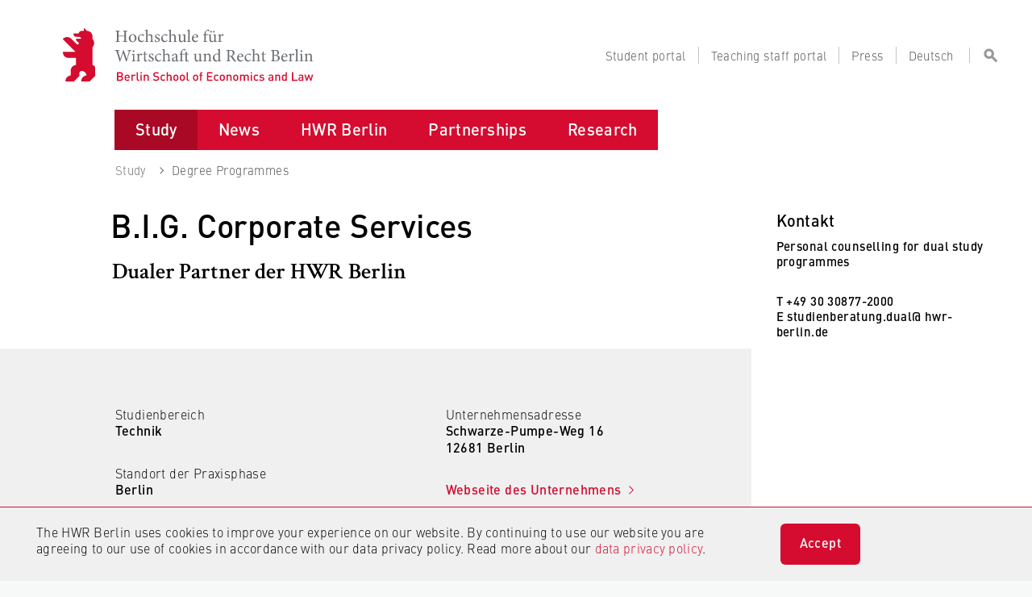

--- FILE ---
content_type: text/html; charset=utf-8
request_url: https://www.hwr-berlin.de/en/study/degree-programmes/unternehmensdetail/527-big-corporate-services/
body_size: 14337
content:
<!DOCTYPE html>
<html lang="en" dir="ltr">
<head>

<meta charset="utf-8">
<!-- 
	This website is powered by TYPO3 - inspiring people to share!
	TYPO3 is a free open source Content Management Framework initially created by Kasper Skaarhoj and licensed under GNU/GPL.
	TYPO3 is copyright 1998-2025 of Kasper Skaarhoj. Extensions are copyright of their respective owners.
	Information and contribution at https://typo3.org/
-->


<link rel="icon" href="/_assets/ac81c7f219032f55dbeda0c31862c3d1/Images/favicon.ico" type="image/png">
<title>Unternehmensdetail | HWR Berlin</title>
<meta name="generator" content="TYPO3 CMS">
<meta name="robots" content="index, follow">
<meta name="viewport" content="width=device-width, initial-scale=1">
<meta name="twitter:card" content="summary">
<meta name="revisit-after" content="1 day">


<link rel="stylesheet" href="/_assets/da037883643583719ff1c16a170c14d9/Css/shariff.complete.css?1743063751" media="all">
<link rel="stylesheet" href="/_assets/ac81c7f219032f55dbeda0c31862c3d1/CSS/app.css?1758527492" media="screen">
<link rel="stylesheet" href="/_assets/ac81c7f219032f55dbeda0c31862c3d1/CSS/custom.css?1758527492" media="screen">
<link rel="stylesheet" href="/_assets/ac81c7f219032f55dbeda0c31862c3d1/CSS/customCss.css?1758527492" media="screen">
<link rel="stylesheet" href="/_assets/ac81c7f219032f55dbeda0c31862c3d1/CSS/print.css?1758527492" media="print">






<!-- Matomo -->
            <script type="text/javascript">
                var _paq = _paq || [];
                /* tracker methods like "setCustomDimension" should be called before "trackPageView" */
                _paq.push(['trackPageView']);
                _paq.push(['enableLinkTracking']);
                (function() {
                    var u="https://webstats.hwr-berlin.de/";
                    _paq.push(['setTrackerUrl', u+'piwik.php']);
                    _paq.push(['setSiteId', '9']);
                    var d=document, g=d.createElement('script'), s=d.getElementsByTagName('script')[0];
                    g.type='text/javascript'; g.async=true; g.defer=true; g.src=u+'piwik.js'; s.parentNode.insertBefore(g,s);
                })();
            </script>
            <!-- End Matomo Code -->
<link rel="canonical" href="https://www.hwr-berlin.de/en/study/degree-programmes/unternehmensdetail/527-big-corporate-services"/>

<link rel="alternate" hreflang="de-DE" href="https://www.hwr-berlin.de/studium/studiengaenge/unternehmensdetail/527-big-corporate-services"/>
<link rel="alternate" hreflang="en-GB" href="https://www.hwr-berlin.de/en/study/degree-programmes/unternehmensdetail/527-big-corporate-services"/>
<link rel="alternate" hreflang="x-default" href="https://www.hwr-berlin.de/studium/studiengaenge/unternehmensdetail/527-big-corporate-services"/>
</head>
<body>
<div class="wrap--outer clip " id="page">
    
            <noscript style="padding:15px 60px 15px 15px;font-size:16px;color:#D50C2F;font-weight:bold;background-color:#F0F0F1;"><div class="noscript">In Ihrem Webbrowser wurde JavaScript deaktiviert. Dadurch stehen Ihnen wesentliche Funktionen der Webseite nicht zur Verfügung. Aktivieren Sie bitte JavaScript, um auf alle Funktionen zugreifen zu können.</div></noscript>
<header class="theme--hwr" id="header">
  <ul aria-label="Springen zu…" class="skipto">
    <li><a href="#desktop-menu">Zum Menü springen</a></li>
    <li><a href="#middle">Zum Inhalt springen</a></li>
    <li><a href="#footer">Zum Seitenende springen</a></li>
  </ul>
  <div id="header-liner" role="banner">
    <div class="header-wrap outer--top">
      <div class="stack--copy">
        <div class="flex outer" id="masthead">
          <div class="logotype2">
            <div class="inner">
              <div class="logo"><a class="block svg-link" href="/">
                  <object class="logo-alt" tabindex="-1" type="image/svg+xml" data="/_assets/ac81c7f219032f55dbeda0c31862c3d1/Images/hwr-logo-alt.svg" name="logo"></object></a></div>
              <div class="type">
                <div class="replaced"><span lang="de-DE">Hochschule für Wirtschaft und Recht Berlin <br/></span><span lang="en-US">Berlin School of Economics and Law</span></div><a class="block svg-link" href="/">
                  <object class="type" tabindex="-1" type="image/svg+xml" data="/_assets/ac81c7f219032f55dbeda0c31862c3d1/Images/hwr-type.svg" name="type"></object></a>
              </div>
            </div>
          </div>
          <!--phablet-menu-->
          <div id="phablet-menu">
            <button class="reset block frozen-right" id="phablet-menu-btn" aria-controls="phablet-menu-nav" aria-expanded="false">
              <span class="bars"></span>
            </button>
            <nav class="solid--std" id="phablet-menu-nav" aria-hidden="true" aria-label="Hauptmenü">
              <div class="stack--xl">
                <div class="nav-main menu-level outer stop">
                  <div class="grid--ml">
                    <div class="menu-meta span--copy">
                      <p class="phablet-toplinks sans--meta trim">
                        <a href="/en/student-portal"><span class="target">Student portal</span></a><a href="/en/teaching-staff-portal"><span class="target">Teaching staff portal</span></a><a href="/en/press"><span class="target">Press</span></a><span class="target"><a href="/studium/studiengaenge/unternehmensdetail/527-big-corporate-services">Deutsch</a></span>
                      </p>
                    </div>
                    <div class="menu-head span--copy">
                      <!-- search-form-->
                      <form class="search-form" action="/en/search">
                        <div class="stack--ml">
                          <!-- search-field2-->
                          <div class="search-field2">
                            <div class="inner">
                              <input class="search-input sans--m add-autocomplete" type="search" id="ba7dad" name="mksearch[term]" placeholder="Suche">
                              <label class="vhide" for="ba7dad">Suche / Search</label>
                              <button class="field-post sans--m" type="submit">
                                <span>
                                  <svg class="block">
                                    <use xlink:href="/_assets/ac81c7f219032f55dbeda0c31862c3d1/Images/icons.svg#search"></use>
                                  </svg>
                                </span>
                              </button>
                            </div>
                          </div>
                          <!--/ search-field2-->
                        </div>
                      </form>
                      <!--/ search-form-->
                    </div>
                    <ul class="hwrmobile theme--hwr"><li class="active hasSub">
                    <input type="checkbox" id="5" checked="checked" />
                    <span class="border-left"></span>
                    <label for="5" class="toggle">
                        <span class="icon icon--s sans target--key">
                            <svg viewBox="0 0 15 15"><path d="M3.104 3.607L1.389 5.322l6 6 6-6-1.714-1.715-4.286 4.286z" fill-rule="nonzero"/>
                            </svg>
                        </span>
                    </label><a href="/en/study" class="sans--ms strong block target--key">Study</a><ul class="subnavi"><li class="active hasSub">
                    <input type="checkbox" id="11" checked="checked" />
                    <span class="border-left"></span>
                    <label for="11" class="toggle">
                        <span class="icon icon--s sans target--key">
                            <svg viewBox="0 0 15 15"><path d="M3.104 3.607L1.389 5.322l6 6 6-6-1.714-1.715-4.286 4.286z" fill-rule="nonzero"/>
                            </svg>
                        </span>
                    </label><a href="/en/study/degree-programmes" class="sans--ms strong block target--key">Degree Programmes</a><ul class="subnavi"><li><a href="/en/study/degree-programmes/find-my-degree-programme" class="sans--ms strong block target">Find my degree programme</a><span class="border-bottom"></span></li><li><a href="/en/study/degree-programmes/faq-studies" class="sans--ms strong block target">FAQ studies</a><span class="border-bottom"></span></li><li><a href="/en/study/degree-programmes/university-degrees" class="sans--ms strong block target">University Degrees</a><span class="border-bottom"></span></li></ul><span class="border-bottom"></span>
                </li><li class="hasSub">
                    <input type="checkbox" id="13" />
                    <span class="border-left"></span>
                    <label for="13" class="toggle">
                        <span class="icon icon--s sans target--key">
                            <svg viewBox="0 0 15 15"><path d="M3.104 3.607L1.389 5.322l6 6 6-6-1.714-1.715-4.286 4.286z" fill-rule="nonzero"/>
                            </svg>
                        </span>
                    </label><a href="/en/study/additional-study-options" class="sans--ms strong block target">Additional study options</a><ul class="subnavi"><li><a href="/en/study/additional-study-options/general-studies" class="sans--ms strong block target">General Studies</a><span class="border-bottom"></span></li><li><a href="/en/study/additional-study-options/services-for-refugees" class="sans--ms strong block target">Services for Refugees</a><span class="border-bottom"></span></li><li><a href="/en/study/additional-study-options/business-languages" class="sans--ms strong block target">Business Languages</a><span class="border-bottom"></span></li></ul><span class="border-bottom"></span>
                </li><li class="hasSub">
                    <input type="checkbox" id="12" />
                    <span class="border-left"></span>
                    <label for="12" class="toggle">
                        <span class="icon icon--s sans target--key">
                            <svg viewBox="0 0 15 15"><path d="M3.104 3.607L1.389 5.322l6 6 6-6-1.714-1.715-4.286 4.286z" fill-rule="nonzero"/>
                            </svg>
                        </span>
                    </label><a href="/en/study/international-study" class="sans--ms strong block target">International Study</a><ul class="subnavi"><li><a href="/en/study/international-study/international-students" class="sans--ms strong block target">International Students</a><span class="border-bottom"></span></li><li class="hasSub">
                    <input type="checkbox" id="524" />
                    <span class="border-left"></span>
                    <label for="524" class="toggle">
                        <span class="icon icon--s sans target--key">
                            <svg viewBox="0 0 15 15"><path d="M3.104 3.607L1.389 5.322l6 6 6-6-1.714-1.715-4.286 4.286z" fill-rule="nonzero"/>
                            </svg>
                        </span>
                    </label><a href="/en/study/international-study/exchange-students-at-the-hwr-berlin" class="sans--ms strong block target">Exchange students at the HWR Berlin</a><ul class="subnavi"><li><a href="/en/study/international-study/exchange-students-at-the-hwr-berlin/organizing-your-studies-at-department-1" class="sans--ms strong block target">Organizing your studies at Department 1</a><span class="border-bottom"></span></li><li><a href="/en/study/international-study/exchange-students-at-the-hwr-berlin/organizing-your-studies-at-department-2" class="sans--ms strong block target">Organizing your studies at Department 2</a><span class="border-bottom"></span></li><li><a href="/en/study/international-study/exchange-students-at-the-hwr-berlin/organizing-your-studies-at-departments-3-4-and-5" class="sans--ms strong block target">Organizing your studies at Departments 3, 4 and 5</a><span class="border-bottom"></span></li></ul><span class="border-bottom"></span>
                </li><li><a href="/en/study/international-study/hwr-berlin-summer-winter-school" class="sans--ms strong block target">HWR Berlin Summer & Winter School</a><span class="border-bottom"></span></li><li class="hasSub">
                    <input type="checkbox" id="532" />
                    <span class="border-left"></span>
                    <label for="532" class="toggle">
                        <span class="icon icon--s sans target--key">
                            <svg viewBox="0 0 15 15"><path d="M3.104 3.607L1.389 5.322l6 6 6-6-1.714-1.715-4.286 4.286z" fill-rule="nonzero"/>
                            </svg>
                        </span>
                    </label><a href="/en/study/international-study/studying-abroad" class="sans--ms strong block target">Studying abroad</a><ul class="subnavi"><li><a href="/en/study/international-study/studying-abroad/studying-at-a-partner-university" class="sans--ms strong block target">Studying at a partner university</a><span class="border-bottom"></span></li><li><a href="/en/study/international-study/studying-abroad/double-degree-programme" class="sans--ms strong block target">Double Degree Programme</a><span class="border-bottom"></span></li><li><a href="/en/study/international-study/studying-abroad/studying-at-another-university" class="sans--ms strong block target">Studying at another university</a><span class="border-bottom"></span></li></ul><span class="border-bottom"></span>
                </li><li><a href="/en/study/international-study/internships-abroad" class="sans--ms strong block target">Internships abroad</a><span class="border-bottom"></span></li><li><a href="/en/study/international-study/be-a-buddy" class="sans--ms strong block target">Be a buddy</a><span class="border-bottom"></span></li></ul><span class="border-bottom"></span>
                </li><li class="hasSub">
                    <input type="checkbox" id="15" />
                    <span class="border-left"></span>
                    <label for="15" class="toggle">
                        <span class="icon icon--s sans target--key">
                            <svg viewBox="0 0 15 15"><path d="M3.104 3.607L1.389 5.322l6 6 6-6-1.714-1.715-4.286 4.286z" fill-rule="nonzero"/>
                            </svg>
                        </span>
                    </label><a href="/en/study/counselling-services" class="sans--ms strong block target">Counselling services</a><ul class="subnavi"><li><a href="/en/study/counselling-services/student-counselling-services" class="sans--ms strong block target">Student counselling services</a><span class="border-bottom"></span></li><li><a href="/en/study/counselling-services/student-counselling-in-the-departments" class="sans--ms strong block target">Student counselling in the departments</a><span class="border-bottom"></span></li><li><a href="/en/study/counselling-services/psychological-counselling" class="sans--ms strong block target">Psychological counselling</a><span class="border-bottom"></span></li><li><a href="/en/study/counselling-services/studying-with-a-family" class="sans--ms strong block target">Studying with a family</a><span class="border-bottom"></span></li><li class="hasSub">
                    <input type="checkbox" id="34" />
                    <span class="border-left"></span>
                    <label for="34" class="toggle">
                        <span class="icon icon--s sans target--key">
                            <svg viewBox="0 0 15 15"><path d="M3.104 3.607L1.389 5.322l6 6 6-6-1.714-1.715-4.286 4.286z" fill-rule="nonzero"/>
                            </svg>
                        </span>
                    </label><a href="/en/study/counselling-services/studying-with-disabilities-or-chronic-illnesses" class="sans--ms strong block target">Studying with disabilities or chronic illnesses</a><ul class="subnavi"><li><a href="/en/study/counselling-services/studying-with-disabilities-or-chronic-illnesses/disadvantage-compensation" class="sans--ms strong block target">Disadvantage Compensation</a><span class="border-bottom"></span></li></ul><span class="border-bottom"></span>
                </li></ul><span class="border-bottom"></span>
                </li><li class="hasSub">
                    <input type="checkbox" id="14" />
                    <span class="border-left"></span>
                    <label for="14" class="toggle">
                        <span class="icon icon--s sans target--key">
                            <svg viewBox="0 0 15 15"><path d="M3.104 3.607L1.389 5.322l6 6 6-6-1.714-1.715-4.286 4.286z" fill-rule="nonzero"/>
                            </svg>
                        </span>
                    </label><a href="/en/study/how-to-apply" class="sans--ms strong block target">How to apply</a><ul class="subnavi"><li><a href="/en/study/how-to-apply/office-for-applications-admissions-and-enrolment" class="sans--ms strong block target">Office for Applications, Admissions and Enrolment</a><span class="border-bottom"></span></li><li><a href="/en/study/how-to-apply/application-from-a-to-z" class="sans--ms strong block target">Application from A to Z</a><span class="border-bottom"></span></li><li><a href="/en/study/how-to-apply/admission-requirements" class="sans--ms strong block target">Admission requirements</a><span class="border-bottom"></span></li><li><a href="/en/study/how-to-apply/application-deadlines" class="sans--ms strong block target">Application deadlines</a><span class="border-bottom"></span></li><li><a href="/en/study/how-to-apply/application-bachelor" class="sans--ms strong block target">Bachelor's Degree Application</a><span class="border-bottom"></span></li><li class="hasSub">
                    <input type="checkbox" id="1787" />
                    <span class="border-left"></span>
                    <label for="1787" class="toggle">
                        <span class="icon icon--s sans target--key">
                            <svg viewBox="0 0 15 15"><path d="M3.104 3.607L1.389 5.322l6 6 6-6-1.714-1.715-4.286 4.286z" fill-rule="nonzero"/>
                            </svg>
                        </span>
                    </label><a href="/en/study/how-to-apply/cooperative-studies-application/applying-for-a-cooperative-studies-degree-programme" class="sans--ms strong block target">Cooperative Studies Application</a><ul class="subnavi"><li><a href="/en/study/how-to-apply/cooperative-studies-application/applying-for-a-cooperative-studies-degree-programme" class="sans--ms strong block target">Applying for a cooperative studies degree programme</a><span class="border-bottom"></span></li></ul><span class="border-bottom"></span>
                </li><li><a href="/en/study/how-to-apply/application-master" class="sans--ms strong block target">Master's Degree Application</a><span class="border-bottom"></span></li><li><a href="/en/study/how-to-apply/application-procedure" class="sans--ms strong block target">Application procedure</a><span class="border-bottom"></span></li></ul><span class="border-bottom"></span>
                </li><li class="hasSub">
                    <input type="checkbox" id="39" />
                    <span class="border-left"></span>
                    <label for="39" class="toggle">
                        <span class="icon icon--s sans target--key">
                            <svg viewBox="0 0 15 15"><path d="M3.104 3.607L1.389 5.322l6 6 6-6-1.714-1.715-4.286 4.286z" fill-rule="nonzero"/>
                            </svg>
                        </span>
                    </label><a href="/en/study/studying-at-the-hwr-berlin" class="sans--ms strong block target">Studying at the HWR Berlin</a><ul class="subnavi"><li><a href="/en/study/studying-at-the-hwr-berlin/starting-your-studies" class="sans--ms strong block target">Starting your studies</a><span class="border-bottom"></span></li><li class="hasSub">
                    <input type="checkbox" id="42" />
                    <span class="border-left"></span>
                    <label for="42" class="toggle">
                        <span class="icon icon--s sans target--key">
                            <svg viewBox="0 0 15 15"><path d="M3.104 3.607L1.389 5.322l6 6 6-6-1.714-1.715-4.286 4.286z" fill-rule="nonzero"/>
                            </svg>
                        </span>
                    </label><a href="/en/study/studying-at-the-hwr-berlin/organizing-your-degree" class="sans--ms strong block target">Organizing your degree</a><ul class="subnavi"><li><a href="/en/study/studying-at-the-hwr-berlin/organizing-your-degree/enrolment-and-re-enrolment" class="sans--ms strong block target">Enrolment and re-enrolment</a><span class="border-bottom"></span></li><li><a href="/en/study/studying-at-the-hwr-berlin/organizing-your-degree/deadlines-and-dates" class="sans--ms strong block target">Deadlines and dates</a><span class="border-bottom"></span></li><li><a href="/en/study/studying-at-the-hwr-berlin/organizing-your-degree/intermission-semester" class="sans--ms strong block target">Intermission semester</a><span class="border-bottom"></span></li><li><a href="/en/study/studying-at-the-hwr-berlin/organizing-your-degree/flexible-part-time-study" class="sans--ms strong block target">Flexible part-time study</a><span class="border-bottom"></span></li><li><a href="/en/study/studying-at-the-hwr-berlin/organizing-your-degree/applying-for-disenrolment" class="sans--ms strong block target">Applying for disenrolment</a><span class="border-bottom"></span></li><li><a href="/en/study/studying-at-the-hwr-berlin/organizing-your-degree/semester-fee" class="sans--ms strong block target">Semester fee</a><span class="border-bottom"></span></li><li><a href="/en/study/studying-at-the-hwr-berlin/organizing-your-degree/semester-ticket" class="sans--ms strong block target">Semester ticket</a><span class="border-bottom"></span></li><li><a href="/en/study/studying-at-the-hwr-berlin/organizing-your-degree/change-gender-entry" class="sans--ms strong block target">Change gender entry</a><span class="border-bottom"></span></li></ul><span class="border-bottom"></span>
                </li><li><a href="/en/study/studying-at-the-hwr-berlin/financing-your-studies" class="sans--ms strong block target">Financing your studies</a><span class="border-bottom"></span></li><li class="hasSub">
                    <input type="checkbox" id="580" />
                    <span class="border-left"></span>
                    <label for="580" class="toggle">
                        <span class="icon icon--s sans target--key">
                            <svg viewBox="0 0 15 15"><path d="M3.104 3.607L1.389 5.322l6 6 6-6-1.714-1.715-4.286 4.286z" fill-rule="nonzero"/>
                            </svg>
                        </span>
                    </label><a href="/en/study/studying-at-the-hwr-berlin/scholarships-and-awards" class="sans--ms strong block target">Scholarships and awards</a><ul class="subnavi"><li><a href="/en/study/studying-at-the-hwr-berlin/scholarships-and-awards/hwr-talents" class="sans--ms strong block target">HWR Talents</a><span class="border-bottom"></span></li><li><a href="/en/study/studying-at-the-hwr-berlin/scholarships-and-awards/deutschlandstipendium" class="sans--ms strong block target">Deutschlandstipendium</a><span class="border-bottom"></span></li><li><a href="/en/study/studying-at-the-hwr-berlin/scholarships-and-awards/daad-prize-for-foreign-students" class="sans--ms strong block target">DAAD Prize for foreign students</a><span class="border-bottom"></span></li></ul><span class="border-bottom"></span>
                </li><li><a href="/en/study/studying-at-the-hwr-berlin/career-services" class="sans--ms strong block target">Career Services</a><span class="border-bottom"></span></li><li><a href="/en/study/studying-at-the-hwr-berlin/alumni-network" class="sans--ms strong block target">Alumni network</a><span class="border-bottom"></span></li></ul><span class="border-bottom"></span>
                </li></ul><span class="border-bottom"></span>
                </li><li><a href="/en/news" class="sans--ms strong block target">News</a><span class="border-bottom"></span></li><li class="hasSub">
                    <input type="checkbox" id="7" />
                    <span class="border-left"></span>
                    <label for="7" class="toggle">
                        <span class="icon icon--s sans target--key">
                            <svg viewBox="0 0 15 15"><path d="M3.104 3.607L1.389 5.322l6 6 6-6-1.714-1.715-4.286 4.286z" fill-rule="nonzero"/>
                            </svg>
                        </span>
                    </label><a href="/en/hwr-berlin" class="sans--ms strong block target">HWR Berlin</a><ul class="subnavi"><li class="hasSub">
                    <input type="checkbox" id="48" />
                    <span class="border-left"></span>
                    <label for="48" class="toggle">
                        <span class="icon icon--s sans target--key">
                            <svg viewBox="0 0 15 15"><path d="M3.104 3.607L1.389 5.322l6 6 6-6-1.714-1.715-4.286 4.286z" fill-rule="nonzero"/>
                            </svg>
                        </span>
                    </label><a href="/en/hwr-berlin/about-us" class="sans--ms strong block target">About us</a><ul class="subnavi"><li class="hasSub">
                    <input type="checkbox" id="54" />
                    <span class="border-left"></span>
                    <label for="54" class="toggle">
                        <span class="icon icon--s sans target--key">
                            <svg viewBox="0 0 15 15"><path d="M3.104 3.607L1.389 5.322l6 6 6-6-1.714-1.715-4.286 4.286z" fill-rule="nonzero"/>
                            </svg>
                        </span>
                    </label><a href="/en/hwr-berlin/about-us/what-we-stand-for" class="sans--ms strong block target">What we stand for</a><ul class="subnavi"><li><a href="/en/hwr-berlin/about-us/what-we-stand-for/facts-and-figures" class="sans--ms strong block target">Facts and figures</a><span class="border-bottom"></span></li><li><a href="/en/hwr-berlin/about-us/what-we-stand-for/locations" class="sans--ms strong block target">Locations</a><span class="border-bottom"></span></li></ul><span class="border-bottom"></span>
                </li><li><a href="/en/hwr-berlin/about-us/mission-and-values" class="sans--ms strong block target">Mission and Values</a><span class="border-bottom"></span></li><li><a href="/en/hwr-berlin/about-us/strategy-papers-of-hwr-berlin" class="sans--ms strong block target">Strategy Papers of HWR Berlin</a><span class="border-bottom"></span></li><li class="hasSub">
                    <input type="checkbox" id="57" />
                    <span class="border-left"></span>
                    <label for="57" class="toggle">
                        <span class="icon icon--s sans target--key">
                            <svg viewBox="0 0 15 15"><path d="M3.104 3.607L1.389 5.322l6 6 6-6-1.714-1.715-4.286 4.286z" fill-rule="nonzero"/>
                            </svg>
                        </span>
                    </label><a href="/en/hwr-berlin/about-us/quality-management" class="sans--ms strong block target">Quality Management</a><ul class="subnavi"><li><a href="/en/hwr-berlin/about-us/quality-management/evaluation" class="sans--ms strong block target">Evaluation</a><span class="border-bottom"></span></li><li><a href="/en/hwr-berlin/about-us/quality-management/guide-for-concerns-and-complaints" class="sans--ms strong block target">Guide for concerns and complaints</a><span class="border-bottom"></span></li></ul><span class="border-bottom"></span>
                </li><li class="hasSub">
                    <input type="checkbox" id="1790" />
                    <span class="border-left"></span>
                    <label for="1790" class="toggle">
                        <span class="icon icon--s sans target--key">
                            <svg viewBox="0 0 15 15"><path d="M3.104 3.607L1.389 5.322l6 6 6-6-1.714-1.715-4.286 4.286z" fill-rule="nonzero"/>
                            </svg>
                        </span>
                    </label><a href="/en/hwr-berlin/about-us/sustainability-and-climate-protection" class="sans--ms strong block target">Sustainability and climate protection</a><ul class="subnavi"><li><a href="/en/hwr-berlin/ueber-uns/nachhaltigkeit-und-klimaschutz/doing-your-part-for-sustainability" class="sans--ms strong block target">Doing your part for sustainability</a><span class="border-bottom"></span></li><li><a href="/en/hwr-berlin/ueber-uns/nachhaltigkeit-und-klimaschutz/saving-energy" class="sans--ms strong block target">Saving energy</a><span class="border-bottom"></span></li><li><a href="/en/hwr-berlin/ueber-uns/nachhaltigkeit-und-klimaschutz/waste-and-sustainability" class="sans--ms strong block target">Waste and Sustainability</a><span class="border-bottom"></span></li><li><a href="/en/hwr-berlin/ueber-uns/nachhaltigkeit-und-klimaschutz/sustainability-certificate" class="sans--ms strong block target">Sustainability certificate</a><span class="border-bottom"></span></li><li><a href="/en/hwr-berlin/ueber-uns/nachhaltigkeit-und-klimaschutz/sustainability-officers" class="sans--ms strong block target">Sustainability officers</a><span class="border-bottom"></span></li><li><a href="/en/hwr-berlin/ueber-uns/nachhaltigkeit-und-klimaschutz/competition-nudge-me-if-you-can" class="sans--ms strong block target">Competition Nudge me if you can</a><span class="border-bottom"></span></li><li><a href="/en/hwr-berlin/ueber-uns/nachhaltigkeit-und-klimaschutz/competition-for-a-sustainable-university" class="sans--ms strong block target">Competition for a sustainable university</a><span class="border-bottom"></span></li></ul><span class="border-bottom"></span>
                </li><li class="hasSub">
                    <input type="checkbox" id="473" />
                    <span class="border-left"></span>
                    <label for="473" class="toggle">
                        <span class="icon icon--s sans target--key">
                            <svg viewBox="0 0 15 15"><path d="M3.104 3.607L1.389 5.322l6 6 6-6-1.714-1.715-4.286 4.286z" fill-rule="nonzero"/>
                            </svg>
                        </span>
                    </label><a href="/en/hwr-berlin/about-us/diversity" class="sans--ms strong block target">Diversity</a><ul class="subnavi"><li><a href="/en/hwr-berlin/about-us/diversity/discrimination-counselling" class="sans--ms strong block target">Discrimination counselling</a><span class="border-bottom"></span></li><li><a href="/en/hwr-berlin/about-us/diversity/reporting-discrimination" class="sans--ms strong block target">Reporting discrimination</a><span class="border-bottom"></span></li></ul><span class="border-bottom"></span>
                </li><li><a href="/en/hwr-berlin/about-us/contacts" class="sans--ms strong block target">Contacts from A to Z</a><span class="border-bottom"></span></li></ul><span class="border-bottom"></span>
                </li><li class="hasSub">
                    <input type="checkbox" id="679" />
                    <span class="border-left"></span>
                    <label for="679" class="toggle">
                        <span class="icon icon--s sans target--key">
                            <svg viewBox="0 0 15 15"><path d="M3.104 3.607L1.389 5.322l6 6 6-6-1.714-1.715-4.286 4.286z" fill-rule="nonzero"/>
                            </svg>
                        </span>
                    </label><a href="/en/hwr-berlin/university-management" class="sans--ms strong block target">University Executive Board</a><ul class="subnavi"><li><a href="/en/hwr-berlin/university-management/president-1" class="sans--ms strong block target">President</a><span class="border-bottom"></span></li><li><a href="/en/hwr-berlin/university-management/deputy-president" class="sans--ms strong block target">Deputy President</a><span class="border-bottom"></span></li><li><a href="/en/hwr-berlin/university-management/vice-president-2" class="sans--ms strong block target">Vice President</a><span class="border-bottom"></span></li><li><a href="/en/hwr-berlin/university-management/vice-president-3" class="sans--ms strong block target">Vice President</a><span class="border-bottom"></span></li><li><a href="/en/hwr-berlin/university-management/registrar-1" class="sans--ms strong block target">Registrar</a><span class="border-bottom"></span></li></ul><span class="border-bottom"></span>
                </li><li class="hasSub">
                    <input type="checkbox" id="52" />
                    <span class="border-left"></span>
                    <label for="52" class="toggle">
                        <span class="icon icon--s sans target--key">
                            <svg viewBox="0 0 15 15"><path d="M3.104 3.607L1.389 5.322l6 6 6-6-1.714-1.715-4.286 4.286z" fill-rule="nonzero"/>
                            </svg>
                        </span>
                    </label><a href="/en/hwr-berlin/departments-and-bps" class="sans--ms strong block target">Departments and BPS</a><ul class="subnavi"><li class="hasSub">
                    <input type="checkbox" id="66" />
                    <span class="border-left"></span>
                    <label for="66" class="toggle">
                        <span class="icon icon--s sans target--key">
                            <svg viewBox="0 0 15 15"><path d="M3.104 3.607L1.389 5.322l6 6 6-6-1.714-1.715-4.286 4.286z" fill-rule="nonzero"/>
                            </svg>
                        </span>
                    </label><a href="/en/hwr-berlin/departments-and-bps/department-1-business-and-economics" class="sans--ms strong block target">Department 1: Business and Economics</a><ul class="subnavi"><li><a href="/en/hwr-berlin/departments-and-bps/department-1-business-and-economics/economics-in-profile" class="sans--ms strong block target">Economics in profile</a><span class="border-bottom"></span></li><li><a href="/en/hwr-berlin/departments-and-bps/department-1-business-and-economics/studying-at-the-department" class="sans--ms strong block target">Studying at the department</a><span class="border-bottom"></span></li><li><a href="/en/hwr-berlin/departments-and-bps/department-1-business-and-economics/research-at-the-department" class="sans--ms strong block target">Research at the department</a><span class="border-bottom"></span></li><li><a href="/en/hwr-berlin/departments-and-bps/department-1-business-and-economics/contacts" class="sans--ms strong block target">People and contacts</a><span class="border-bottom"></span></li><li><a href="/en/hwr-berlin/departments-and-bps/department-1-business-and-economics/forms" class="sans--ms strong block target">Forms</a><span class="border-bottom"></span></li></ul><span class="border-bottom"></span>
                </li><li class="hasSub">
                    <input type="checkbox" id="67" />
                    <span class="border-left"></span>
                    <label for="67" class="toggle">
                        <span class="icon icon--s sans target--key">
                            <svg viewBox="0 0 15 15"><path d="M3.104 3.607L1.389 5.322l6 6 6-6-1.714-1.715-4.286 4.286z" fill-rule="nonzero"/>
                            </svg>
                        </span>
                    </label><a href="/en/hwr-berlin/departments-and-bps/department-2-cooperative-studies-business-technology" class="sans--ms strong block target">Department 2: Cooperative Studies Business • Technology</a><ul class="subnavi"><li><a href="/en/hwr-berlin/departments-and-bps/department-2-cooperative-studies-business-technology/cooperative-studies-in-profile" class="sans--ms strong block target">Cooperative Studies in Profile</a><span class="border-bottom"></span></li><li><a href="/en/study/how-to-apply/cooperative-studies-application/applying-for-a-cooperative-studies-degree-programme" class="sans--ms strong block target">Applying</a><span class="border-bottom"></span></li><li><a href="/en/hwr-berlin/departments-and-bps/department-2-cooperative-studies-business-technology/studying-at-the-department" class="sans--ms strong block target">Studying at the Department</a><span class="border-bottom"></span></li><li><a href="/en/hwr-berlin/departments-and-bps/department-2-cooperative-studies-business-technology/partner-companies" class="sans--ms strong block target">Partner Companies</a><span class="border-bottom"></span></li><li><a href="/en/hwr-berlin/departments-and-bps/department-2-cooperative-studies-business-technology/becoming-a-partner" class="sans--ms strong block target">Becoming a Partner</a><span class="border-bottom"></span></li><li><a href="/en/hwr-berlin/departments-and-bps/department-2-cooperative-studies-business-technology/contacts" class="sans--ms strong block target">People and contacts</a><span class="border-bottom"></span></li></ul><span class="border-bottom"></span>
                </li><li class="hasSub">
                    <input type="checkbox" id="68" />
                    <span class="border-left"></span>
                    <label for="68" class="toggle">
                        <span class="icon icon--s sans target--key">
                            <svg viewBox="0 0 15 15"><path d="M3.104 3.607L1.389 5.322l6 6 6-6-1.714-1.715-4.286 4.286z" fill-rule="nonzero"/>
                            </svg>
                        </span>
                    </label><a href="/en/hwr-berlin/departments-and-bps/department-3-public-administration" class="sans--ms strong block target">Department 3: Public Administration</a><ul class="subnavi"><li><a href="/en/hwr-berlin/departments-and-bps/department-3-public-administration/public-administration-in-profile" class="sans--ms strong block target">Public Administration in Profile</a><span class="border-bottom"></span></li><li><a href="/en/hwr-berlin/departments-and-bps/department-3-public-administration/studying-at-the-department" class="sans--ms strong block target">Studying at the Department</a><span class="border-bottom"></span></li><li><a href="/en/hwr-berlin/departments-and-bps/department-3-public-administration/organisation-and-administration" class="sans--ms strong block target">Organisation and Administration</a><span class="border-bottom"></span></li><li><a href="/en/hwr-berlin/departments-and-bps/department-3-public-administration/contacts" class="sans--ms strong block target">People and contacts</a><span class="border-bottom"></span></li></ul><span class="border-bottom"></span>
                </li><li class="hasSub">
                    <input type="checkbox" id="69" />
                    <span class="border-left"></span>
                    <label for="69" class="toggle">
                        <span class="icon icon--s sans target--key">
                            <svg viewBox="0 0 15 15"><path d="M3.104 3.607L1.389 5.322l6 6 6-6-1.714-1.715-4.286 4.286z" fill-rule="nonzero"/>
                            </svg>
                        </span>
                    </label><a href="/en/hwr-berlin/departments-and-bps/department-4-legal-studies" class="sans--ms strong block target">Department 4: Legal Studies</a><ul class="subnavi"><li><a href="/en/hwr-berlin/departments-and-bps/department-4-legal-studies/legal-studies-in-profile" class="sans--ms strong block target">Legal Studies in Profile</a><span class="border-bottom"></span></li><li><a href="/en/hwr-berlin/departments-and-bps/department-4-legal-studies/contacts" class="sans--ms strong block target">People and contacts</a><span class="border-bottom"></span></li></ul><span class="border-bottom"></span>
                </li><li class="hasSub">
                    <input type="checkbox" id="70" />
                    <span class="border-left"></span>
                    <label for="70" class="toggle">
                        <span class="icon icon--s sans target--key">
                            <svg viewBox="0 0 15 15"><path d="M3.104 3.607L1.389 5.322l6 6 6-6-1.714-1.715-4.286 4.286z" fill-rule="nonzero"/>
                            </svg>
                        </span>
                    </label><a href="/en/hwr-berlin/departments-and-bps/department-5-police-and-security-management" class="sans--ms strong block target">Department 5: Police and Security Management</a><ul class="subnavi"><li><a href="/en/hwr-berlin/departments-and-bps/department-5-police-and-security-management/police-and-security-management-in-profile" class="sans--ms strong block target">Police and Security Management in Profile</a><span class="border-bottom"></span></li><li><a href="/en/hwr-berlin/departments-and-bps/department-5-police-and-security-management/studying-at-the-department" class="sans--ms strong block target">Studying at the Department</a><span class="border-bottom"></span></li><li><a href="/en/hwr-berlin/departments-and-bps/department-5-police-and-security-management/organisation-and-administration" class="sans--ms strong block target">Organisation and Administration</a><span class="border-bottom"></span></li><li><a href="/en/hwr-berlin/departments-and-bps/department-5-police-and-security-management/contacts" class="sans--ms strong block target">People and contacts</a><span class="border-bottom"></span></li></ul><span class="border-bottom"></span>
                </li><li><a href="/en/hwr-berlin/departments-and-bps/berlin-professional-school" class="sans--ms strong block target">Berlin Professional School</a><span class="border-bottom"></span></li></ul><span class="border-bottom"></span>
                </li><li><a href="/en/hwr-berlin/international-focus" class="sans--ms strong block target">International Focus</a><span class="border-bottom"></span></li><li class="hasSub">
                    <input type="checkbox" id="50" />
                    <span class="border-left"></span>
                    <label for="50" class="toggle">
                        <span class="icon icon--s sans target--key">
                            <svg viewBox="0 0 15 15"><path d="M3.104 3.607L1.389 5.322l6 6 6-6-1.714-1.715-4.286 4.286z" fill-rule="nonzero"/>
                            </svg>
                        </span>
                    </label><a href="/en/hwr-berlin/university-organisation" class="sans--ms strong block target">University organisation</a><ul class="subnavi"><li class="hasSub">
                    <input type="checkbox" id="511" />
                    <span class="border-left"></span>
                    <label for="511" class="toggle">
                        <span class="icon icon--s sans target--key">
                            <svg viewBox="0 0 15 15"><path d="M3.104 3.607L1.389 5.322l6 6 6-6-1.714-1.715-4.286 4.286z" fill-rule="nonzero"/>
                            </svg>
                        </span>
                    </label><a href="/en/hwr-berlin/university-organisation/representative-for-womens-affairs-and-gender-equality" class="sans--ms strong block target">Representative for women's affairs and gender equality</a><ul class="subnavi"><li><a href="/en/hwr-berlin/university-organisation/representative-for-womens-affairs-and-gender-equality/contacts" class="sans--ms strong block target">Contacts</a><span class="border-bottom"></span></li><li><a href="/en/hwr-berlin/university-organisation/representative-for-womens-affairs-and-gender-equality/support-in-dealing-with-issues-of-sexualised-violence" class="sans--ms strong block target">Support in dealing with issues of sexualised violence</a><span class="border-bottom"></span></li><li><a href="/en/hwr-berlin/university-organisation/representative-for-womens-affairs-and-gender-equality/gender-in-research-and-education" class="sans--ms strong block target">Gender in research and education</a><span class="border-bottom"></span></li><li><a href="/en/hwr-berlin/university-organisation/representative-for-womens-affairs-and-gender-equality/career-prospects-as-a-professor" class="sans--ms strong block target">Career prospects as a professor</a><span class="border-bottom"></span></li><li><a href="/en/hwr-berlin/university-organisation/representative-for-womens-affairs-and-gender-equality/period-time" class="sans--ms strong block target">Period time</a><span class="border-bottom"></span></li></ul><span class="border-bottom"></span>
                </li><li><a href="/en/hwr-berlin/university-organisation/bodies-and-committees" class="sans--ms strong block target">Bodies and Committees</a><span class="border-bottom"></span></li><li><a href="/en/hwr-berlin/university-organisation/safe-and-secure-at-the-hwr-berlin" class="sans--ms strong block target">Safe and secure at the HWR Berlin</a><span class="border-bottom"></span></li></ul><span class="border-bottom"></span>
                </li><li class="hasSub">
                    <input type="checkbox" id="53" />
                    <span class="border-left"></span>
                    <label for="53" class="toggle">
                        <span class="icon icon--s sans target--key">
                            <svg viewBox="0 0 15 15"><path d="M3.104 3.607L1.389 5.322l6 6 6-6-1.714-1.715-4.286 4.286z" fill-rule="nonzero"/>
                            </svg>
                        </span>
                    </label><a href="/en/hwr-berlin/service-units" class="sans--ms strong block target">Service units</a><ul class="subnavi"><li class="hasSub">
                    <input type="checkbox" id="73" />
                    <span class="border-left"></span>
                    <label for="73" class="toggle">
                        <span class="icon icon--s sans target--key">
                            <svg viewBox="0 0 15 15"><path d="M3.104 3.607L1.389 5.322l6 6 6-6-1.714-1.715-4.286 4.286z" fill-rule="nonzero"/>
                            </svg>
                        </span>
                    </label><a href="/en/hwr-berlin/service-units/hwr-berlin-library" class="sans--ms strong block target">HWR Berlin library</a><ul class="subnavi"><li><a href="/en/hwr-berlin/service-units/hwr-berlin-library/schoeneberg-campus-library" class="sans--ms strong block target">Location at Campus Schöneberg</a><span class="border-bottom"></span></li><li><a href="/en/hwr-berlin/service-units/hwr-berlin-library/lichtenberg-campus-library" class="sans--ms strong block target">Location at Campus Lichtenberg</a><span class="border-bottom"></span></li><li><a href="/en/hwr-berlin/service-units/hwr-berlin-library/literature-research" class="sans--ms strong block target">Literature Research</a><span class="border-bottom"></span></li><li><a href="/en/hwr-berlin/service-units/hwr-berlin-library/open-access" class="sans--ms strong block target">Open Access</a><span class="border-bottom"></span></li><li><a href="/en/hwr-berlin/service-units/hwr-berlin-library/training-and-advice" class="sans--ms strong block target">Training and advice</a><span class="border-bottom"></span></li><li><a href="/en/hwr-berlin/service-units/hwr-berlin-library/topics-a-z" class="sans--ms strong block target">Topics A-Z</a><span class="border-bottom"></span></li></ul><span class="border-bottom"></span>
                </li><li><a href="/en/hwr-berlin/service-units/hwr-berlin-e-learning-centre" class="sans--ms strong block target">HWR Berlin E-Learning Centre</a><span class="border-bottom"></span></li><li><a href="/en/hwr-berlin/service-units/startup-incubator-berlin" class="sans--ms strong block target">Startup Incubator Berlin</a><span class="border-bottom"></span></li><li><a href="/en/hwr-berlin/service-units/information-technology" class="sans--ms strong block target">Information Technology</a><span class="border-bottom"></span></li><li><a href="/en/hwr-berlin/service-units/international-office" class="sans--ms strong block target">International Office</a><span class="border-bottom"></span></li><li><a href="/en/hwr-berlin/service-units/dining-halls-and-cafeterias" class="sans--ms strong block target">Canteens and cafeterias</a><span class="border-bottom"></span></li><li><a href="/en/hwr-berlin/service-units/hwr-berlin-language-centre" class="sans--ms strong block target">HWR Berlin Language Centre</a><span class="border-bottom"></span></li><li><a href="/en/hwr-berlin/service-units/hwr-berlin-writing-centre" class="sans--ms strong block target">HWR Berlin Writing Centre</a><span class="border-bottom"></span></li></ul><span class="border-bottom"></span>
                </li></ul><span class="border-bottom"></span>
                </li><li class="hasSub">
                    <input type="checkbox" id="9" />
                    <span class="border-left"></span>
                    <label for="9" class="toggle">
                        <span class="icon icon--s sans target--key">
                            <svg viewBox="0 0 15 15"><path d="M3.104 3.607L1.389 5.322l6 6 6-6-1.714-1.715-4.286 4.286z" fill-rule="nonzero"/>
                            </svg>
                        </span>
                    </label><a href="/en/partnerships" class="sans--ms strong block target">Partnerships</a><ul class="subnavi"><li><a href="/en/partnerships/international-partner-institutions" class="sans--ms strong block target">International partner institutions</a><span class="border-bottom"></span></li><li class="hasSub">
                    <input type="checkbox" id="87" />
                    <span class="border-left"></span>
                    <label for="87" class="toggle">
                        <span class="icon icon--s sans target--key">
                            <svg viewBox="0 0 15 15"><path d="M3.104 3.607L1.389 5.322l6 6 6-6-1.714-1.715-4.286 4.286z" fill-rule="nonzero"/>
                            </svg>
                        </span>
                    </label><a href="/en/partnerships/international-connections" class="sans--ms strong block target">International connections</a><ul class="subnavi"><li><a href="/en/partnerships/international-connections/uas7-alliance" class="sans--ms strong block target">UAS7 alliance</a><span class="border-bottom"></span></li><li><a href="/en/partnerships/international-connections/daad" class="sans--ms strong block target">DAAD</a><span class="border-bottom"></span></li></ul><span class="border-bottom"></span>
                </li><li class="hasSub">
                    <input type="checkbox" id="1822" />
                    <span class="border-left"></span>
                    <label for="1822" class="toggle">
                        <span class="icon icon--s sans target--key">
                            <svg viewBox="0 0 15 15"><path d="M3.104 3.607L1.389 5.322l6 6 6-6-1.714-1.715-4.286 4.286z" fill-rule="nonzero"/>
                            </svg>
                        </span>
                    </label><a href="/en/partnerships/virtual-exchange-and-coil-projects" class="sans--ms strong block target">Virtual Exchange and COIL Projects</a><ul class="subnavi"><li><a href="/en/partnerships/virtual-exchange-and-coil-projects/coil4all-hwr-berlin" class="sans--ms strong block target">COIL4all @HWR Berlin</a><span class="border-bottom"></span></li><li><a href="/en/partnerships/virtual-exchange-and-coil-projects/becoil" class="sans--ms strong block target">BeCOIL</a><span class="border-bottom"></span></li><li><a href="/en/partnerships/virtual-exchange-and-coil-projects/blended-intensive-programmes" class="sans--ms strong block target">Blended Intensive Programmes</a><span class="border-bottom"></span></li><li><a href="/en/partnerships/virtual-exchange-and-coil-projects/digitalization-project-toolip" class="sans--ms strong block target">Digitalization Project Toolip</a><span class="border-bottom"></span></li></ul><span class="border-bottom"></span>
                </li><li><a href="/en/study/studying-at-the-hwr-berlin/alumni-network" class="sans--ms strong block target">Alumni</a><span class="border-bottom"></span></li></ul><span class="border-bottom"></span>
                </li><li class="hasSub">
                    <input type="checkbox" id="8" />
                    <span class="border-left"></span>
                    <label for="8" class="toggle">
                        <span class="icon icon--s sans target--key">
                            <svg viewBox="0 0 15 15"><path d="M3.104 3.607L1.389 5.322l6 6 6-6-1.714-1.715-4.286 4.286z" fill-rule="nonzero"/>
                            </svg>
                        </span>
                    </label><a href="/en/research" class="sans--ms strong block target">Research</a><ul class="subnavi"><li class="hasSub">
                    <input type="checkbox" id="79" />
                    <span class="border-left"></span>
                    <label for="79" class="toggle">
                        <span class="icon icon--s sans target--key">
                            <svg viewBox="0 0 15 15"><path d="M3.104 3.607L1.389 5.322l6 6 6-6-1.714-1.715-4.286 4.286z" fill-rule="nonzero"/>
                            </svg>
                        </span>
                    </label><a href="/en/research/research-projects" class="sans--ms strong block target">Research Projects</a><ul class="subnavi"><li><a href="/en/research/research-projects/spotlights-on-research" class="sans--ms strong block target">Spotlights on research</a><span class="border-bottom"></span></li><li><a href="/en/research/research-projects/research-database" class="sans--ms strong block target">Research Database</a><span class="border-bottom"></span></li></ul><span class="border-bottom"></span>
                </li><li><a href="/en/research/research-centres-and-institutes" class="sans--ms strong block target">Research Centres and Institutes</a><span class="border-bottom"></span></li><li class="hasSub">
                    <input type="checkbox" id="81" />
                    <span class="border-left"></span>
                    <label for="81" class="toggle">
                        <span class="icon icon--s sans target--key">
                            <svg viewBox="0 0 15 15"><path d="M3.104 3.607L1.389 5.322l6 6 6-6-1.714-1.715-4.286 4.286z" fill-rule="nonzero"/>
                            </svg>
                        </span>
                    </label><a href="/en/research/research-support-services" class="sans--ms strong block target">Research Support Services</a><ul class="subnavi"><li><a href="/en/research/research-support-services/team" class="sans--ms strong block target">Team</a><span class="border-bottom"></span></li><li><a href="/en/research/research-support-services/acquisition-of-third-party-funding" class="sans--ms strong block target">Acquisition of Third-party Funding</a><span class="border-bottom"></span></li><li><a href="/en/research/research-support-services/national-funding" class="sans--ms strong block target">National Funding</a><span class="border-bottom"></span></li><li><a href="/en/research/research-support-services/eu-research-support-services-eu-strategie-fh" class="sans--ms strong block target">EU Research Support Services (EU-Strategie-FH)</a><span class="border-bottom"></span></li><li><a href="/en/research/research-support-services/contract-research" class="sans--ms strong block target">Contract Research</a><span class="border-bottom"></span></li><li><a href="/en/research/research-support-services/funding-programmes-and-advice" class="sans--ms strong block target">Funding Programmes and Advice</a><span class="border-bottom"></span></li><li><a href="/en/research/research-support-services/fit-funding-database" class="sans--ms strong block target">FIT Funding Database</a><span class="border-bottom"></span></li><li><a href="/en/research/research-support-services/guidelines-and-statutes" class="sans--ms strong block target">Guidelines and Statutes</a><span class="border-bottom"></span></li></ul><span class="border-bottom"></span>
                </li><li class="hasSub">
                    <input type="checkbox" id="82" />
                    <span class="border-left"></span>
                    <label for="82" class="toggle">
                        <span class="icon icon--s sans target--key">
                            <svg viewBox="0 0 15 15"><path d="M3.104 3.607L1.389 5.322l6 6 6-6-1.714-1.715-4.286 4.286z" fill-rule="nonzero"/>
                            </svg>
                        </span>
                    </label><a href="/en/research/doctoral-studies" class="sans--ms strong block target">Doctoral Studies</a><ul class="subnavi"><li class="hasSub">
                    <input type="checkbox" id="131" />
                    <span class="border-left"></span>
                    <label for="131" class="toggle">
                        <span class="icon icon--s sans target--key">
                            <svg viewBox="0 0 15 15"><path d="M3.104 3.607L1.389 5.322l6 6 6-6-1.714-1.715-4.286 4.286z" fill-rule="nonzero"/>
                            </svg>
                        </span>
                    </label><a href="/en/research/doctoral-studies/the-path-to-doctoral-studies" class="sans--ms strong block target">The Path to Doctoral Studies</a><ul class="subnavi"><li><a href="/en/research/doctoral-studies/the-path-to-doctoral-studies/advice-and-support" class="sans--ms strong block target">Advice and Support</a><span class="border-bottom"></span></li></ul><span class="border-bottom"></span>
                </li><li><a href="/en/research/doctoral-studies/promotionskolleg" class="sans--ms strong block target">Promotionskolleg</a><span class="border-bottom"></span></li><li><a href="/en/research/doctoral-studies/young-researchers-and-academics" class="sans--ms strong block target">Young Researchers and Academics</a><span class="border-bottom"></span></li></ul><span class="border-bottom"></span>
                </li><li><a href="/en/research/publications" class="sans--ms strong block target">Publications</a><span class="border-bottom"></span></li></ul><span class="border-bottom"></span>
                </li></ul>
                  </div>
                </div>
                <div class="nav-foot outer outer--bottom stop">
                  <div class="grid">
                    <div class="span--copy">
                      <div class="logotype2">
                        <div class="inner">
                          <div class="logo"><a class="block svg-link" href="/">
                              <object class="logo-alt" tabindex="-1" type="image/svg+xml" data="/_assets/ac81c7f219032f55dbeda0c31862c3d1/Images/hwr-logo-alt.svg" name="logo"></object></a></div>
                          <div class="type">
                            <div class="replaced"><span lang="de-DE">Hochschule für Wirtschaft und Recht Berlin <br/></span><span lang="en-US">Berlin School of Economics and Law</span></div><a class="block svg-link" href="/">
                              <object class="type" tabindex="-1" type="image/svg+xml" data="/_assets/ac81c7f219032f55dbeda0c31862c3d1/Images/hwr-type.svg" name="type"></object></a>
                          </div>
                        </div>
                      </div>
                    </div>
                  </div>
                </div>
              </div>
            </nav>
          </div>
          <!--/phablet-menu-->
          <nav class="toplinks sans--meta" id="toplinks" aria-label="quick links">
            <a href="/en/student-portal"><span class="target">Student portal</span></a><a href="/en/teaching-staff-portal"><span class="target">Teaching staff portal</span></a><a href="/en/press"><span class="target">Press</span></a><span class="target"><a href="/studium/studiengaenge/unternehmensdetail/527-big-corporate-services">Deutsch</a></span>
            <!-- search-modal-->
            <button class="unset" aria-controls="7a7fed" aria-expanded="false">
              <span class="icon icon--m sans">
                <svg>
                  <use xlink:href="/_assets/ac81c7f219032f55dbeda0c31862c3d1/Images/icons.svg#search"></use>
                </svg>
              </span>
            </button>
            <div class="search-modal js-modal solid--std theme--hwr" id="7a7fed" aria-hidden="true">
              <div class="js-modal-inner outer stop wrap--outer">
                <div class="search-modal-inner grid">
                  <div class="span--copy flex-y">
                    <div class="spacer-top"></div>
                    <!-- search-form-->
                    <form id="search-form" class="search-form" action="/en/search">
                      <div class="stack--ml">
                        <label class="search-label strong sans--l" for="42a101">Wonach suchen Sie?</label>
                        <!-- search-field2-->
                        <div class="search-field2">
                          <div class="inner">
                            <input class="search-input sans--m add-autocomplete" type="search" id="d8ae03" name="mksearch[term]" placeholder="Suche">
                            <label class="vhide" for="d8ae03">Suche / Search</label>
                            <button class="field-post sans--m" type="submit">
                              <span>
                                <svg class="block">
                                  <use xlink:href="/_assets/ac81c7f219032f55dbeda0c31862c3d1/Images/icons.svg#search"></use>
                                </svg>
                              </span>
                            </button>
                          </div>
                        </div>
                        <!--/ search-field2-->
                      </div>
                    </form>
                    <!--/ search-form-->
                    <div class="spacer-bottom"></div>
                  </div>
                </div>
                <button class="unset block js-modal-close" aria-controls="7a7fed" aria-expanded="false" arial-label="Close Search">
                  <span class="icon icon--big sans target--key">
                    <svg>
                      <use xlink:href="/_assets/ac81c7f219032f55dbeda0c31862c3d1/Images/icons.svg#close"></use>
                    </svg>
                  </span>
                </button>
              </div>
            </div>
            <!--/ search-modal-->
          </nav>
        </div>
        <!-- desktop-menu-->
        <div id="desktop-menu" class="theme--hwr" role="tablist">
          <div id="dt-menu-tabs">
            <div class="liner">
                <div class="fixed-wrap">
                    <div class="outer">
                        <div class="tablist">
                            <!-- desktop-menu-tab-->
                                <a href="/" class="home-link">
                                    <span class="icon icon--l sans">
                                        <svg viewBox="0 0 40 70"><path d="M16.258 36.716h-9.27c-3.91 0-6.287-2.317-6.88-5.89C-.002 30.17 0 29.73 0 29.73c0-.256.228-.485.487-.485h15.08L.14 13.835c-1.155-1.153 5.77-5.365 10.455-.688l6.496 6.496c.664.66 1.71.704 2.422.128l-.004-2.417c-1.858-.26-3.25-1.992-3.25-3.86 0-.26.228-.488.488-.488h5.973c-.23-1.294-1.36-2.276-2.72-2.276h-3.254c-2.065 0-3.74-1.672-3.74-3.734 0-.262.23-.49.488-.49h6.048c.24-1.832 1.813-3.246 3.712-3.246h2.72V.547c0-.538.442-.726.83-.35l3.153 3.067c3.764.103 6.812 3.16 6.812 6.953l-.02 3.077c2.693 2.843 2.69 7.298 0 10.14-.01 8.408-.003 19.693-.003 22.08 1.837.24 3.253 1.805 3.253 3.708v9.74c0 .053-.106.31-.144.348l-6.502 6.495c-.036.035-.296.143-.346.143H23.25c-.26 0-.487-.23-.487-.49 0-3.635 2.988-6.696 6.564-6.96-.253-3.047-2.96-5.546-6.077-5.546-1.527 0-2.764 1.238-2.764 2.762l.004 3.25c0 .05-.108.31-.145.346l-6.583 6.548c-.036.032-.296.142-.345.142H3.64c-.26 0-.487-.227-.487-.487 0-3.648 3.086-6.755 6.675-7.02l-.076-6.022c0-3.693 2.886-6.72 6.52-6.97l-.014-8.784z" fill-rule="evenodd"/></svg>
                                    </span>
                                </a>
                            <!--/ desktop-menu-tab--><!-- desktop-menu-tab--><button class="link unset block current" type="button" role="tab" id="megalink5" aria-controls="megapanel5" aria-expanded="false"><div class="sans--s2 trim">Study</div></button><!--/ desktop-menu-tab--><!-- desktop-menu-tab-->
                <button class="link unset block" type="button" role="tab" id="megalink6" aria-controls="megapanel6" aria-expanded="false">
                    <div class="sans--s2 trim">News</div>
                </button>
            <!--/ desktop-menu-tab--><!-- desktop-menu-tab-->
                <button class="link unset block" type="button" role="tab" id="megalink7" aria-controls="megapanel7" aria-expanded="false">
                    <div class="sans--s2 trim">HWR Berlin</div>
                </button>
            <!--/ desktop-menu-tab--><!-- desktop-menu-tab-->
                <button class="link unset block" type="button" role="tab" id="megalink9" aria-controls="megapanel9" aria-expanded="false">
                    <div class="sans--s2 trim">Partnerships</div>
                </button>
            <!--/ desktop-menu-tab--><!-- desktop-menu-tab-->
                <button class="link unset block" type="button" role="tab" id="megalink8" aria-controls="megapanel8" aria-expanded="false">
                    <div class="sans--s2 trim">Research</div>
                </button>
            <!--/ desktop-menu-tab--></div>
                    </div>
                </div>
            </div>
        </div>
          <nav class="wrap--outer" id="dt-menu-panels" aria-label="Hauptnavigation">
            <div class="liner shim--xl solid--std"><!-- desktop-menu-panel-->
                <div class="panel outer stop" role="tabpanel" id="megapanel5" aria-labelledby="megalink5" aria-hidden="true">
                    <div class="stack--l">
                        <div class="panel-head sans--m flex">
                            <button class="menu-close js-close reset block target--key" type="button">
                                <span class="button-text sans--s strong">Close</span>
                                <span class="icon icon--small sans">
                                    <svg viewBox="0 0 28 28"><path d="M13.9 11.071L6.827 4 4 6.828l7.071 7.071L4 20.971l2.828 2.828 7.071-7.071 7.072 7.071 2.828-2.828-7.071-7.072 7.071-7.07L20.971 4l-7.072 7.071z" fill-rule="evenodd"/>
                                    </svg>
                                </span>
                            </button>
                        </div>
                        <div class="panel-main stop">
                            <ul class="unset grid--l"><!-- desktop-menu-panel-cell-->
                    <li class="unset panel-cell span--s">
                        <div class="stack--copy">
                            <p class="cell-head strong sans--s2"><a href="/en/study" class="target--key">Study  - an overview</a></p>
                        </div>
                    </li>
                <!--/ desktop-menu-panel-cell--><!-- desktop-menu-panel-cell-->
                <li class="unset panel-cell span--s">
                    <div class="stack--copy"><p class="cell-head strong sans--s2"><a href="/en/study/degree-programmes" class="target--key">Degree Programmes</a></p><ul class="cell-main unset stack--copy"><li class="cell-link sans--s"><a href="/en/study/degree-programmes/find-my-degree-programme" class="target">Find my degree programme</a></li><li class="cell-link sans--s"><a href="/en/study/degree-programmes/faq-studies" class="target">FAQ studies</a></li><li class="cell-link sans--s"><a href="/en/study/degree-programmes/university-degrees" class="target">University Degrees</a></li></ul></div>
                </li>
            <!--/ desktop-menu-panel-cell--><!-- desktop-menu-panel-cell-->
                <li class="unset panel-cell span--s">
                    <div class="stack--copy"><p class="cell-head strong sans--s2"><a href="/en/study/additional-study-options" class="target--key">Additional study options</a></p><ul class="cell-main unset stack--copy"><li class="cell-link sans--s"><a href="/en/study/additional-study-options/general-studies" class="target">General Studies</a></li><li class="cell-link sans--s"><a href="/en/study/additional-study-options/services-for-refugees" class="target">Services for Refugees</a></li><li class="cell-link sans--s"><a href="/en/study/additional-study-options/business-languages" class="target">Business Languages</a></li></ul></div>
                </li>
            <!--/ desktop-menu-panel-cell--><!-- desktop-menu-panel-cell-->
                <li class="unset panel-cell span--s">
                    <div class="stack--copy"><p class="cell-head strong sans--s2"><a href="/en/study/international-study" class="target--key">International Study</a></p><ul class="cell-main unset stack--copy"><li class="cell-link sans--s"><a href="/en/study/international-study/international-students" class="target">International Students</a></li><li class="cell-link sans--s"><a href="/en/study/international-study/exchange-students-at-the-hwr-berlin" class="target">Exchange students at the HWR Berlin</a></li><li class="cell-link sans--s"><a href="/en/study/international-study/hwr-berlin-summer-winter-school" class="target">HWR Berlin Summer & Winter School</a></li><li class="cell-link sans--s"><a href="/en/study/international-study/studying-abroad" class="target">Studying abroad</a></li><li class="cell-link sans--s"><a href="/en/study/international-study/internships-abroad" class="target">Internships abroad</a></li><li class="cell-link sans--s"><a href="/en/study/international-study/be-a-buddy" class="target">Be a buddy</a></li></ul></div>
                </li>
            <!--/ desktop-menu-panel-cell--><!-- desktop-menu-panel-cell-->
                <li class="unset panel-cell span--s">
                    <div class="stack--copy"><p class="cell-head strong sans--s2"><a href="/en/study/counselling-services" class="target--key">Counselling services</a></p><ul class="cell-main unset stack--copy"><li class="cell-link sans--s"><a href="/en/study/counselling-services/student-counselling-services" class="target">Student counselling services</a></li><li class="cell-link sans--s"><a href="/en/study/counselling-services/student-counselling-in-the-departments" class="target">Student counselling in the departments</a></li><li class="cell-link sans--s"><a href="/en/study/counselling-services/psychological-counselling" class="target">Psychological counselling</a></li><li class="cell-link sans--s"><a href="/en/study/counselling-services/studying-with-a-family" class="target">Studying with a family</a></li><li class="cell-link sans--s"><a href="/en/study/counselling-services/studying-with-disabilities-or-chronic-illnesses" class="target">Studying with disabilities or chronic illnesses</a></li></ul></div>
                </li>
            <!--/ desktop-menu-panel-cell--><!-- desktop-menu-panel-cell-->
                <li class="unset panel-cell span--s">
                    <div class="stack--copy"><p class="cell-head strong sans--s2"><a href="/en/study/how-to-apply" class="target--key">How to apply</a></p><ul class="cell-main unset stack--copy"><li class="cell-link sans--s"><a href="/en/study/how-to-apply/office-for-applications-admissions-and-enrolment" class="target">Office for Applications, Admissions and Enrolment</a></li><li class="cell-link sans--s"><a href="/en/study/how-to-apply/application-from-a-to-z" class="target">Application from A to Z</a></li><li class="cell-link sans--s"><a href="/en/study/how-to-apply/admission-requirements" class="target">Admission requirements</a></li><li class="cell-link sans--s"><a href="/en/study/how-to-apply/application-deadlines" class="target">Application deadlines</a></li><li class="cell-link sans--s"><a href="/en/study/how-to-apply/application-bachelor" class="target">Bachelor's Degree Application</a></li><li class="cell-link sans--s"><a href="/en/study/how-to-apply/cooperative-studies-application/applying-for-a-cooperative-studies-degree-programme" class="target">Cooperative Studies Application</a></li><li class="cell-link sans--s"><a href="/en/study/how-to-apply/application-master" class="target">Master's Degree Application</a></li><li class="cell-link sans--s"><a href="/en/study/how-to-apply/application-procedure" class="target">Application procedure</a></li></ul></div>
                </li>
            <!--/ desktop-menu-panel-cell--><!-- desktop-menu-panel-cell-->
                <li class="unset panel-cell span--s">
                    <div class="stack--copy"><p class="cell-head strong sans--s2"><a href="/en/study/studying-at-the-hwr-berlin" class="target--key">Studying at the HWR Berlin</a></p><ul class="cell-main unset stack--copy"><li class="cell-link sans--s"><a href="/en/study/studying-at-the-hwr-berlin/starting-your-studies" class="target">Starting your studies</a></li><li class="cell-link sans--s"><a href="/en/study/studying-at-the-hwr-berlin/organizing-your-degree" class="target">Organizing your degree</a></li><li class="cell-link sans--s"><a href="/en/study/studying-at-the-hwr-berlin/financing-your-studies" class="target">Financing your studies</a></li><li class="cell-link sans--s"><a href="/en/study/studying-at-the-hwr-berlin/scholarships-and-awards" class="target">Scholarships and awards</a></li><li class="cell-link sans--s"><a href="/en/study/studying-at-the-hwr-berlin/career-services" class="target">Career Services</a></li><li class="cell-link sans--s"><a href="/en/study/studying-at-the-hwr-berlin/alumni-network" class="target">Alumni network</a></li></ul></div>
                </li>
            <!--/ desktop-menu-panel-cell--></ul>
                        </div>
                    </div>
                </div>
            <!--/ desktop-menu-panel--><!-- desktop-menu-panel-->
                <div class="panel outer stop" role="tabpanel" id="megapanel6" aria-labelledby="megalink6" aria-hidden="true">
                    <div class="stack--l">
                        <div class="panel-head sans--m flex">
                            <button class="menu-close js-close reset block target--key" type="button">
                                <span class="button-text sans--s strong">Close</span>
                                <span class="icon icon--small sans">
                                    <svg viewBox="0 0 28 28"><path d="M13.9 11.071L6.827 4 4 6.828l7.071 7.071L4 20.971l2.828 2.828 7.071-7.071 7.072 7.071 2.828-2.828-7.071-7.072 7.071-7.07L20.971 4l-7.072 7.071z" fill-rule="evenodd"/>
                                    </svg>
                                </span>
                            </button>
                        </div>
                        <div class="panel-main stop">
                            <ul class="unset grid--l"><!-- desktop-menu-panel-cell-->
                    <li class="unset panel-cell span--s">
                        <div class="stack--copy">
                            <p class="cell-head strong sans--s2"><a href="/en/news" class="target--key">News  - an overview</a></p>
                        </div>
                    </li>
                <!--/ desktop-menu-panel-cell--></ul>
                        </div>
                    </div>
                </div>
            <!--/ desktop-menu-panel--><!-- desktop-menu-panel-->
                <div class="panel outer stop" role="tabpanel" id="megapanel7" aria-labelledby="megalink7" aria-hidden="true">
                    <div class="stack--l">
                        <div class="panel-head sans--m flex">
                            <button class="menu-close js-close reset block target--key" type="button">
                                <span class="button-text sans--s strong">Close</span>
                                <span class="icon icon--small sans">
                                    <svg viewBox="0 0 28 28"><path d="M13.9 11.071L6.827 4 4 6.828l7.071 7.071L4 20.971l2.828 2.828 7.071-7.071 7.072 7.071 2.828-2.828-7.071-7.072 7.071-7.07L20.971 4l-7.072 7.071z" fill-rule="evenodd"/>
                                    </svg>
                                </span>
                            </button>
                        </div>
                        <div class="panel-main stop">
                            <ul class="unset grid--l"><!-- desktop-menu-panel-cell-->
                    <li class="unset panel-cell span--s">
                        <div class="stack--copy">
                            <p class="cell-head strong sans--s2"><a href="/en/hwr-berlin" class="target--key">HWR Berlin  - an overview</a></p>
                        </div>
                    </li>
                <!--/ desktop-menu-panel-cell--><!-- desktop-menu-panel-cell-->
                <li class="unset panel-cell span--s">
                    <div class="stack--copy"><p class="cell-head strong sans--s2"><a href="/en/hwr-berlin/about-us" class="target--key">About us</a></p><ul class="cell-main unset stack--copy"><li class="cell-link sans--s"><a href="/en/hwr-berlin/about-us/what-we-stand-for" class="target">What we stand for</a></li><li class="cell-link sans--s"><a href="/en/hwr-berlin/about-us/mission-and-values" class="target">Mission and Values</a></li><li class="cell-link sans--s"><a href="/en/hwr-berlin/about-us/strategy-papers-of-hwr-berlin" class="target">Strategy Papers of HWR Berlin</a></li><li class="cell-link sans--s"><a href="/en/hwr-berlin/about-us/quality-management" class="target">Quality Management</a></li><li class="cell-link sans--s"><a href="/en/hwr-berlin/about-us/sustainability-and-climate-protection" class="target">Sustainability and climate protection</a></li><li class="cell-link sans--s"><a href="/en/hwr-berlin/about-us/diversity" class="target">Diversity</a></li><li class="cell-link sans--s"><a href="/en/hwr-berlin/about-us/contacts" class="target">Contacts from A to Z</a></li></ul></div>
                </li>
            <!--/ desktop-menu-panel-cell--><!-- desktop-menu-panel-cell-->
                <li class="unset panel-cell span--s">
                    <div class="stack--copy"><p class="cell-head strong sans--s2"><a href="/en/hwr-berlin/university-management" class="target--key">University Executive Board</a></p><ul class="cell-main unset stack--copy"><li class="cell-link sans--s"><a href="/en/hwr-berlin/university-management/president-1" class="target">President</a></li><li class="cell-link sans--s"><a href="/en/hwr-berlin/university-management/deputy-president" class="target">Deputy President</a></li><li class="cell-link sans--s"><a href="/en/hwr-berlin/university-management/vice-president-2" class="target">Vice President</a></li><li class="cell-link sans--s"><a href="/en/hwr-berlin/university-management/vice-president-3" class="target">Vice President</a></li><li class="cell-link sans--s"><a href="/en/hwr-berlin/university-management/registrar-1" class="target">Registrar</a></li></ul></div>
                </li>
            <!--/ desktop-menu-panel-cell--><!-- desktop-menu-panel-cell-->
                <li class="unset panel-cell span--s">
                    <div class="stack--copy"><p class="cell-head strong sans--s2"><a href="/en/hwr-berlin/departments-and-bps" class="target--key">Departments and BPS</a></p><ul class="cell-main unset stack--copy"><li class="cell-link sans--s"><a href="/en/hwr-berlin/departments-and-bps/department-1-business-and-economics" class="target">Department 1: Business and Economics</a></li><li class="cell-link sans--s"><a href="/en/hwr-berlin/departments-and-bps/department-2-cooperative-studies-business-technology" class="target">Department 2: Cooperative Studies Business • Technology</a></li><li class="cell-link sans--s"><a href="/en/hwr-berlin/departments-and-bps/department-3-public-administration" class="target">Department 3: Public Administration</a></li><li class="cell-link sans--s"><a href="/en/hwr-berlin/departments-and-bps/department-4-legal-studies" class="target">Department 4: Legal Studies</a></li><li class="cell-link sans--s"><a href="/en/hwr-berlin/departments-and-bps/department-5-police-and-security-management" class="target">Department 5: Police and Security Management</a></li><li class="cell-link sans--s"><a href="/en/hwr-berlin/departments-and-bps/berlin-professional-school" class="target">Berlin Professional School</a></li></ul></div>
                </li>
            <!--/ desktop-menu-panel-cell--><!-- desktop-menu-panel-cell-->
                <li class="unset panel-cell span--s">
                    <div class="stack--copy"><p class="cell-head strong sans--s2"><a href="/en/hwr-berlin/international-focus" class="target--key">International Focus</a></p></div>
                </li>
            <!--/ desktop-menu-panel-cell--><!-- desktop-menu-panel-cell-->
                <li class="unset panel-cell span--s">
                    <div class="stack--copy"><p class="cell-head strong sans--s2"><a href="/en/hwr-berlin/university-organisation" class="target--key">University organisation</a></p><ul class="cell-main unset stack--copy"><li class="cell-link sans--s"><a href="/en/hwr-berlin/university-organisation/representative-for-womens-affairs-and-gender-equality" class="target">Representative for women's affairs and gender equality</a></li><li class="cell-link sans--s"><a href="/en/hwr-berlin/university-organisation/bodies-and-committees" class="target">Bodies and Committees</a></li><li class="cell-link sans--s"><a href="/en/hwr-berlin/university-organisation/safe-and-secure-at-the-hwr-berlin" class="target">Safe and secure at the HWR Berlin</a></li></ul></div>
                </li>
            <!--/ desktop-menu-panel-cell--><!-- desktop-menu-panel-cell-->
                <li class="unset panel-cell span--s">
                    <div class="stack--copy"><p class="cell-head strong sans--s2"><a href="/en/hwr-berlin/service-units" class="target--key">Service units</a></p><ul class="cell-main unset stack--copy"><li class="cell-link sans--s"><a href="/en/hwr-berlin/service-units/hwr-berlin-library" class="target">HWR Berlin library</a></li><li class="cell-link sans--s"><a href="/en/hwr-berlin/service-units/hwr-berlin-e-learning-centre" class="target">HWR Berlin E-Learning Centre</a></li><li class="cell-link sans--s"><a href="/en/hwr-berlin/service-units/startup-incubator-berlin" class="target">Startup Incubator Berlin</a></li><li class="cell-link sans--s"><a href="/en/hwr-berlin/service-units/information-technology" class="target">Information Technology</a></li><li class="cell-link sans--s"><a href="/en/hwr-berlin/service-units/international-office" class="target">International Office</a></li><li class="cell-link sans--s"><a href="/en/hwr-berlin/service-units/dining-halls-and-cafeterias" class="target">Canteens and cafeterias</a></li><li class="cell-link sans--s"><a href="/en/hwr-berlin/service-units/hwr-berlin-language-centre" class="target">HWR Berlin Language Centre</a></li><li class="cell-link sans--s"><a href="/en/hwr-berlin/service-units/hwr-berlin-writing-centre" class="target">HWR Berlin Writing Centre</a></li></ul></div>
                </li>
            <!--/ desktop-menu-panel-cell--></ul>
                        </div>
                    </div>
                </div>
            <!--/ desktop-menu-panel--><!-- desktop-menu-panel-->
                <div class="panel outer stop" role="tabpanel" id="megapanel9" aria-labelledby="megalink9" aria-hidden="true">
                    <div class="stack--l">
                        <div class="panel-head sans--m flex">
                            <button class="menu-close js-close reset block target--key" type="button">
                                <span class="button-text sans--s strong">Close</span>
                                <span class="icon icon--small sans">
                                    <svg viewBox="0 0 28 28"><path d="M13.9 11.071L6.827 4 4 6.828l7.071 7.071L4 20.971l2.828 2.828 7.071-7.071 7.072 7.071 2.828-2.828-7.071-7.072 7.071-7.07L20.971 4l-7.072 7.071z" fill-rule="evenodd"/>
                                    </svg>
                                </span>
                            </button>
                        </div>
                        <div class="panel-main stop">
                            <ul class="unset grid--l"><!-- desktop-menu-panel-cell-->
                    <li class="unset panel-cell span--s">
                        <div class="stack--copy">
                            <p class="cell-head strong sans--s2"><a href="/en/partnerships" class="target--key">Partnerships  - an overview</a></p>
                        </div>
                    </li>
                <!--/ desktop-menu-panel-cell--><!-- desktop-menu-panel-cell-->
                <li class="unset panel-cell span--s">
                    <div class="stack--copy"><p class="cell-head strong sans--s2"><a href="/en/partnerships/international-partner-institutions" class="target--key">International partner institutions</a></p></div>
                </li>
            <!--/ desktop-menu-panel-cell--><!-- desktop-menu-panel-cell-->
                <li class="unset panel-cell span--s">
                    <div class="stack--copy"><p class="cell-head strong sans--s2"><a href="/en/partnerships/international-connections" class="target--key">International connections</a></p><ul class="cell-main unset stack--copy"><li class="cell-link sans--s"><a href="/en/partnerships/international-connections/uas7-alliance" class="target">UAS7 alliance</a></li><li class="cell-link sans--s"><a href="/en/partnerships/international-connections/daad" class="target">DAAD</a></li></ul></div>
                </li>
            <!--/ desktop-menu-panel-cell--><!-- desktop-menu-panel-cell-->
                <li class="unset panel-cell span--s">
                    <div class="stack--copy"><p class="cell-head strong sans--s2"><a href="/en/partnerships/virtual-exchange-and-coil-projects" class="target--key">Virtual Exchange and COIL Projects</a></p><ul class="cell-main unset stack--copy"><li class="cell-link sans--s"><a href="/en/partnerships/virtual-exchange-and-coil-projects/coil4all-hwr-berlin" class="target">COIL4all @HWR Berlin</a></li><li class="cell-link sans--s"><a href="/en/partnerships/virtual-exchange-and-coil-projects/becoil" class="target">BeCOIL</a></li><li class="cell-link sans--s"><a href="/en/partnerships/virtual-exchange-and-coil-projects/blended-intensive-programmes" class="target">Blended Intensive Programmes</a></li><li class="cell-link sans--s"><a href="/en/partnerships/virtual-exchange-and-coil-projects/digitalization-project-toolip" class="target">Digitalization Project Toolip</a></li></ul></div>
                </li>
            <!--/ desktop-menu-panel-cell--><!-- desktop-menu-panel-cell-->
                <li class="unset panel-cell span--s">
                    <div class="stack--copy"><p class="cell-head strong sans--s2"><a href="/en/study/studying-at-the-hwr-berlin/alumni-network" class="target--key">Alumni</a></p></div>
                </li>
            <!--/ desktop-menu-panel-cell--></ul>
                        </div>
                    </div>
                </div>
            <!--/ desktop-menu-panel--><!-- desktop-menu-panel-->
                <div class="panel outer stop" role="tabpanel" id="megapanel8" aria-labelledby="megalink8" aria-hidden="true">
                    <div class="stack--l">
                        <div class="panel-head sans--m flex">
                            <button class="menu-close js-close reset block target--key" type="button">
                                <span class="button-text sans--s strong">Close</span>
                                <span class="icon icon--small sans">
                                    <svg viewBox="0 0 28 28"><path d="M13.9 11.071L6.827 4 4 6.828l7.071 7.071L4 20.971l2.828 2.828 7.071-7.071 7.072 7.071 2.828-2.828-7.071-7.072 7.071-7.07L20.971 4l-7.072 7.071z" fill-rule="evenodd"/>
                                    </svg>
                                </span>
                            </button>
                        </div>
                        <div class="panel-main stop">
                            <ul class="unset grid--l"><!-- desktop-menu-panel-cell-->
                    <li class="unset panel-cell span--s">
                        <div class="stack--copy">
                            <p class="cell-head strong sans--s2"><a href="/en/research" class="target--key">Research  - an overview</a></p>
                        </div>
                    </li>
                <!--/ desktop-menu-panel-cell--><!-- desktop-menu-panel-cell-->
                <li class="unset panel-cell span--s">
                    <div class="stack--copy"><p class="cell-head strong sans--s2"><a href="/en/research/research-projects" class="target--key">Research Projects</a></p><ul class="cell-main unset stack--copy"><li class="cell-link sans--s"><a href="/en/research/research-projects/spotlights-on-research" class="target">Spotlights on research</a></li><li class="cell-link sans--s"><a href="/en/research/research-projects/research-database" class="target">Research Database</a></li></ul></div>
                </li>
            <!--/ desktop-menu-panel-cell--><!-- desktop-menu-panel-cell-->
                <li class="unset panel-cell span--s">
                    <div class="stack--copy"><p class="cell-head strong sans--s2"><a href="/en/research/research-centres-and-institutes" class="target--key">Research Centres and Institutes</a></p></div>
                </li>
            <!--/ desktop-menu-panel-cell--><!-- desktop-menu-panel-cell-->
                <li class="unset panel-cell span--s">
                    <div class="stack--copy"><p class="cell-head strong sans--s2"><a href="/en/research/research-support-services" class="target--key">Research Support Services</a></p><ul class="cell-main unset stack--copy"><li class="cell-link sans--s"><a href="/en/research/research-support-services/team" class="target">Team</a></li><li class="cell-link sans--s"><a href="/en/research/research-support-services/acquisition-of-third-party-funding" class="target">Acquisition of Third-party Funding</a></li><li class="cell-link sans--s"><a href="/en/research/research-support-services/national-funding" class="target">National Funding</a></li><li class="cell-link sans--s"><a href="/en/research/research-support-services/eu-research-support-services-eu-strategie-fh" class="target">EU Research Support Services (EU-Strategie-FH)</a></li><li class="cell-link sans--s"><a href="/en/research/research-support-services/contract-research" class="target">Contract Research</a></li><li class="cell-link sans--s"><a href="/en/research/research-support-services/funding-programmes-and-advice" class="target">Funding Programmes and Advice</a></li><li class="cell-link sans--s"><a href="/en/research/research-support-services/fit-funding-database" class="target">FIT Funding Database</a></li><li class="cell-link sans--s"><a href="/en/research/research-support-services/guidelines-and-statutes" class="target">Guidelines and Statutes</a></li></ul></div>
                </li>
            <!--/ desktop-menu-panel-cell--><!-- desktop-menu-panel-cell-->
                <li class="unset panel-cell span--s">
                    <div class="stack--copy"><p class="cell-head strong sans--s2"><a href="/en/research/doctoral-studies" class="target--key">Doctoral Studies</a></p><ul class="cell-main unset stack--copy"><li class="cell-link sans--s"><a href="/en/research/doctoral-studies/the-path-to-doctoral-studies" class="target">The Path to Doctoral Studies</a></li><li class="cell-link sans--s"><a href="/en/research/doctoral-studies/promotionskolleg" class="target">Promotionskolleg</a></li><li class="cell-link sans--s"><a href="/en/research/doctoral-studies/young-researchers-and-academics" class="target">Young Researchers and Academics</a></li></ul></div>
                </li>
            <!--/ desktop-menu-panel-cell--><!-- desktop-menu-panel-cell-->
                <li class="unset panel-cell span--s">
                    <div class="stack--copy"><p class="cell-head strong sans--s2"><a href="/en/research/publications" class="target--key">Publications</a></p></div>
                </li>
            <!--/ desktop-menu-panel-cell--></ul>
                        </div>
                    </div>
                </div>
            <!--/ desktop-menu-panel--></div>
        </nav>
        </div>
        <!--/ desktop-menu-->
      </div>
    </div>
  </div>
</header>

        

    
    <main class="theme--hwr outer" role="main" id="middle">
    
    <div class="content stop">
        
                
                    
                            <!-- breadcrumb--section-->
                            <div class="breadcrumb--section theme--hwr">
                                <!-- breadcrumb2-->
                                <div class="breadcrumb2 stop theme--hwr">
                                    <div class="sans--meta trim">
                                        <nav class="path-links inline"><a href="/en/study" class="passive"><span class="target">Study</span>
                    <span class="icon icon--s sans">
                        <svg viewBox="0 0 15 15"><path d="M5.172 11.1l.716.7 4.296-4.402-4.29-4.263-.705.71 3.587 3.564z" fill-rule="nonzero"/>
                        </svg>
                    </span></a><span>Degree Programmes</span></nav>
                                    </div>
                                </div>
                                <!--/ breadcrumb2-->
                            </div>
                            <!--/ breadcrumb--section-->
                        
                
                <div class="grid--xl ">
                    
    <!-- area--main-->
    <section class="area--main span--main">
        <div class="inner stack--xl">
            
<div class="headings--l span--copy"><div class="stack--ml"><div class="stack--copy"><h1 class="sans--l">
                            B.I.G. Corporate Services
                        </h1><h2 class="strong serif--m">
                            Dualer Partner der HWR Berlin
                        </h2></div></div></div><div class="stats-block span stats-block--person"><div class="spread solid--std outer shim--ml"><div class="main-inner stop"><div class="grid--copy stats"><div class="feat-column"><div class="stack--xl"><!-- stats-item--><div class="stat span"><div class="inner stack"><p class="sans--s">
                                            Studienbereich
                                            <br /><span class="strong">
                                                Technik
                                            </span></p></div></div><!--/ stats-item--><!-- stats-item--><div class="stat span"><div class="inner stack"><p class="sans--s">
                                            Standort der Praxisphase
                                            <br /><span class="strong">
                                                Berlin
                                            </span></p></div></div><!--/ stats-item--><!-- stats-item--><div class="stat span"><div class="inner stack"><p class="sans--s">
                                        Freie Studienplätze
                                        <br /><span class="strong">
                                            nein
                                                                                    </span></p></div></div><!--/ stats-item--></div></div><div class="feat-column"><div class="stack--xl"><!-- stats-item--><div class="stat span"><div class="inner stack"><p class="sans--s">
                                            Unternehmensadresse
                                            <br /><span class="strong">
                                                Schwarze-Pumpe-Weg 16 <br />
12681 Berlin
                                            </span></p></div></div><!--/ stats-item--><!-- stats-item--><div class="stat span"><div class="inner stack"><a href="https://berlin.industrial.group" target="_blank" class="block sans--s strong" rel="noreferrer"><span class="target--key">
                                                Webseite des Unternehmens
                                            </span><span class="icon icon--s sans target--key"><svg viewBox="0 0 15 15"><path d="M5.05 11.933l.7.714 5.293-5.196L5.77 2.244l-.703.712 4.55 4.493z" fill-rule="nonzero"/></svg></span></a></div></div><!--/ stats-item--><!-- stats-item--><div class="stat span"><div class="inner stack"><p class="sans--s">
                                            Kontakt
                                            <br /><span class="strong">
                                                Stefanie Liebscher <br />
Tel.: +49 30 912074 10 <br />
hrm@berlin.industrial.group
                                            </span></p></div></div><!--/ stats-item--><!-- stats-item--><div class="stat span"><div class="inner stack"><a href="https://berlin.industrial.group/karriere/#jobs" target="_blank" class="block sans--s strong" rel="noreferrer"><span class="target--key">
                                                Online bewerben
                                            </span><span class="icon icon--s sans target--key"><svg viewBox="0 0 15 15"><path d="M5.05 11.933l.7.714 5.293-5.196L5.77 2.244l-.703.712 4.55 4.493z" fill-rule="nonzero"/></svg></span></a></div></div><!--/ stats-item--><!-- stats-item--><div class="stat span"><div class="inner stack"><p class="sans--s">
                                            Hinweis
                                            <br /><span class="strong">
                                                Bewerbung nur online
                                            </span></p></div></div><!--/ stats-item--></div></div></div></div></div></div><a href="javascript:history.back()" class="strong hwr-historyback"><span class="icon icon--m sans target--key"><svg viewBox="0 0 15 15"><path d="M5.05 11.933l.7.714 5.293-5.196L5.77 2.244l-.703.712 4.55 4.493z" fill-rule="nonzero"/></svg></span><span class="target--key">
            zurück
        </span></a>


        </div>
    </section>
    <!--/ area--main-->
    <!-- area--side-->
    
        <aside class="area--side span--side" role="complementary">
            <div class="inner stack--xl">
                








    <!-- grid-sublist-->
    <div class="grid-sublist--x span stop">
        <div class="inner grid--m">
            
<!-- contact--s--><div class="title span"><h4 class="sans--s2 trim">
                        
                            Kontakt
                        
                    </h4></div><!-- contact-card--><div class="contact-card span--s"><div class="inner grid"><div class="span txt"><div class="stack--m "><p class="titles sans--copy"><strong class="person target">
                                  Personal counselling for dual study programmes
                                <br></strong><span class="funktion"><br></span></p><p class="links sans--copy"><strong class="tel">
                        
                            
                                T +49 30 30877-2000<br></strong><strong class="email">
                        
                            
                                E <a href="mailto:studienberatung.dual@ hwr-berlin.de" class="target">
                                studienberatung.dual@ hwr-berlin.de
                            </a><br></strong></p></div></div></div></div><!--/ contact-bps--><!--/ contact--s-->


        </div>
    </div>
    <!--/ grid-sublist -->










            </div>
        </aside>
    
    <!--/ area--side-->


















                    
                </div>
            
    </div>
    <div id="cookiepanel" class="wrap--outer theme--hwr no-print">
        <div class="grid--xl">
            <section class="area--main span--main cookie-text">
                The HWR Berlin uses cookies to improve your experience on our website. By continuing to use our website you are agreeing to our use of cookies in accordance with our data privacy policy. Read more about our
                <a class="target--key" href="/en/data-privacy">data privacy policy</a>.
            </section>
            <aside class="area--side span--side cookie-button" role="complementary">
                <div class="inner stack--m">
                    <button class="ellipsis solid--key input">
                        <div class="button-text sans--s strong">
                            <a class="close" href="javascript: void(0);">Accept</a>
                        </div>
                    </button>
                </div>
            </aside>
        </div>
    </div>

</main>



    
            <footer class="theme--hwr stack--ml" id="footer">
  <div class="outer stop">
    <div class="grid--ml">
      <div class="scroll-link span">
        <div class="hold">
          <button class="no-style liner color--key" aria-label="Zum Seitenanfang">
            <span class="icon icon--big-y sans">
              <svg>
                <use xlink:href="/_assets/ac81c7f219032f55dbeda0c31862c3d1/Images/icons.svg#arr-up"></use>
              </svg>
            </span>
          </button>
        </div>
      </div>
      <div class="logotype2 span">
        <div class="inner">
            <div class="logo">
                <span class="block">
                    <object class="logo-alt" tabindex="-1" type="image/svg+xml" data="/_assets/ac81c7f219032f55dbeda0c31862c3d1/Images/hwr-logo-alt.svg" name="logo"></object>
                </span>
            </div>
            <div class="type">
                <div class="replaced">
                    <span lang="de-DE">Hochschule für Wirtschaft und Recht Berlin <br/></span>
                    <span lang="en-US">Berlin School of Economics and Law</span>
                </div>
                <span>
                    <object class="type" tabindex="-1" type="image/svg+xml" data="/_assets/ac81c7f219032f55dbeda0c31862c3d1/Images/hwr-type.svg" name="type"></object>
                </span>
            </div>
        </div>
    </div>
      <nav class="tertiary span" aria-label="tertiary">
             <ul class="no-style sans--meta"><li><a href="/en/hwr-berlin/service-units/hwr-berlin-library">Library</a></li><li><a href="/en/hwr-berlin/service-units/dining-halls-and-cafeterias">University cafeterias and dining halls</a></li><li><a href="https://sam.hwr-berlin.de/en/index.php?p_id=1" target="_blank" rel="noreferrer">S.A.M. – Study Administration Management</a></li><li><a href="https://www.hwr-berlin.de/en/hwr-berlin/about-us/what-we-stand-for/locations/">Locations</a></li><li><a href="/en/data-privacy">Data Privacy</a></li><li><a href="/en/digital-accessibility">Digital Accessibility</a></li></ul>
      </nav>
    </div>
  </div>
  <div class="bottomline outer">
    <div class="copyright sans--meta txt">&copy; HWR Berlin 2025</div>
        <div class="social-text sans--meta txt d-flex align-items-center">
            <span>Stay in contact with the HWR Berlin</span>

            <nav class="header__navigation-quick navbar-expand-lg d-none d-lg-block" id="service-nav-footer" aria-label="">
                




            </nav>
        </div>
    </div>
</footer>
<div id="modals">
      <div class="debug-overlay" id="debug-grid"></div>
      <div class="debug-overlay" id="debug-media">
        <h6 class="media-name trim sans--m">M</h6>
      </div>
    </div>

        
</div>
<script id="powermail_marketing_information" data-pid="796" data-language="0" data-url="https://www.hwr-berlin.de/en/study/degree-programmes/unternehmensdetail?type=1540053358"></script>
<script src="//ajax.googleapis.com/ajax/libs/jquery/1/jquery.min.js" compressed="1"></script>
<script src="/typo3temp/assets/compressed/merged-fecde8bc86f326b2de4004dabf438a73-8cf28523ffc1cb019f6c739812cdc300.js.gz?1758527741"></script>
<script src="//ajax.googleapis.com/ajax/libs/jqueryui/1.12.1/jquery-ui.min.js" compressed="1"></script>
<script src="//cdnjs.cloudflare.com/ajax/libs/corejs-typeahead/1.2.1/typeahead.bundle.min.js" compressed="1"></script>
<script src="/typo3temp/assets/compressed/merged-2526ad67a01a184c07d0be34f0c6351f-2e98522e6eef633b38e3cc87fa7afa60.js.gz?1758527741"></script>
<script src="/typo3temp/assets/compressed/Form.min-30c4bac4f2afb69de4289b325cf89a00.js.gz?1758527741" defer="defer"></script>
<script src="/typo3temp/assets/compressed/Marketing.min-63df175448ef376cd101e5e7aac46b8e.js.gz?1758527741" defer="defer"></script>


</body>
</html>

--- FILE ---
content_type: text/css; charset=utf-8
request_url: https://www.hwr-berlin.de/_assets/ac81c7f219032f55dbeda0c31862c3d1/CSS/custom.css?1758527492
body_size: 6833
content:
.hwrflex{display:-webkit-box;display:-ms-flexbox;display:flex;-webkit-box-pack:center;-ms-flex-pack:center;justify-content:center}.fx0{-webkit-box-flex:0 !important;-ms-flex-positive:0 !important;flex-grow:0 !important;-ms-flex-negative:0 !important;flex-shrink:0 !important}.fx0,.fx1,.fx2,.fx3,.fx4,.fx5,.fx6,.fx7,.fx8,.fx9,.fx10,.fx11,.fx12{-ms-flex-preferred-size:1px !important;flex-basis:1px !important}.flex-y .fx0,.flex-y .fx1,.flex-y .fx2,.flex-y .fx3,.flex-y .fx4,.flex-y .fx5,.flex-y .fx6,.flex-y .fx7,.flex-y .fx8,.flex-y .fx9,.flex-y .fx10,.flex-y .fx11,.flex-y .fx12{-ms-flex-preferred-size:auto !important;flex-basis:auto !important}.ie-fallback-objectfit{background-size:cover;background-position:center center}.ie-fallback-objectfit img{display:none}*,*:before,*:after{-webkit-hyphens:auto;-ms-hyphens:auto;hyphens:auto}.z-index{z-index:1001}.stack>.sans.hwr-expertcategories,.stack>[class^="sans--"].hwr-expertcategories,.stack>[class*=" sans--"].hwr-expertcategories,[class^="stack--"]>.sans.hwr-expertcategories,[class^="stack--"]>[class^="sans--"].hwr-expertcategories,[class^="stack--"]>[class*=" sans--"].hwr-expertcategories,[class*=" stack--"]>.sans.hwr-expertcategories,[class*=" stack--"]>[class^="sans--"].hwr-expertcategories,[class*=" stack--"]>[class*=" sans--"].hwr-expertcategories{margin-left:2.3rem}@media screen and (min-width: 30em){.stack>.sans.hwr-expertcategories,.stack>[class^="sans--"].hwr-expertcategories,.stack>[class*=" sans--"].hwr-expertcategories,[class^="stack--"]>.sans.hwr-expertcategories,[class^="stack--"]>[class^="sans--"].hwr-expertcategories,[class^="stack--"]>[class*=" sans--"].hwr-expertcategories,[class*=" stack--"]>.sans.hwr-expertcategories,[class*=" stack--"]>[class^="sans--"].hwr-expertcategories,[class*=" stack--"]>[class*=" sans--"].hwr-expertcategories{margin-left:2.75rem}}@media screen and (min-width: 48em){.mt-1{margin-top:1rem}.mt-4{margin-top:4rem}}@media screen and (min-width: 64em){.mb-3{margin-bottom:3rem}.stack>.sans.hwr-expertcategories,.stack>[class^="sans--"].hwr-expertcategories,.stack>[class*=" sans--"].hwr-expertcategories,[class^="stack--"]>.sans.hwr-expertcategories,[class^="stack--"]>[class^="sans--"].hwr-expertcategories,[class^="stack--"]>[class*=" sans--"].hwr-expertcategories,[class*=" stack--"]>.sans.hwr-expertcategories,[class*=" stack--"]>[class^="sans--"].hwr-expertcategories,[class*=" stack--"]>[class*=" sans--"].hwr-expertcategories{margin-left:3rem}}@media screen and (min-width: 64em){.stack>.sans.hwr-expertcategories,.stack>[class^="sans--"].hwr-expertcategories,.stack>[class*=" sans--"].hwr-expertcategories,[class^="stack--"]>.sans.hwr-expertcategories,[class^="stack--"]>[class^="sans--"].hwr-expertcategories,[class^="stack--"]>[class*=" sans--"].hwr-expertcategories,[class*=" stack--"]>.sans.hwr-expertcategories,[class*=" stack--"]>[class^="sans--"].hwr-expertcategories,[class*=" stack--"]>[class*=" sans--"].hwr-expertcategories{margin-left:3.5rem}}@media screen and (min-width: 90em){.stack>.sans.hwr-expertcategories,.stack>[class^="sans--"].hwr-expertcategories,.stack>[class*=" sans--"].hwr-expertcategories,[class^="stack--"]>.sans.hwr-expertcategories,[class^="stack--"]>[class^="sans--"].hwr-expertcategories,[class^="stack--"]>[class*=" sans--"].hwr-expertcategories,[class*=" stack--"]>.sans.hwr-expertcategories,[class*=" stack--"]>[class^="sans--"].hwr-expertcategories,[class*=" stack--"]>[class*=" sans--"].hwr-expertcategories{margin-left:4.5rem}}.printOnly{display:none}.hwr-historyback{display:block;margin-top:2rem;text-align:right}a.svg-link{position:relative}a.svg-link:after{content:"";position:absolute;top:0;right:0;bottom:0;left:0}.margin-top{margin-top:3rem}@media screen and (min-width: 64em){.grid--xl.no-breadcrumb{padding-top:3rem}}#footer{position:static}#footer .hold,#footer .stop{position:static}.footer-intranet-text{color:#6B6F73;font-family:"DIN";margin:-5px 0 20px 64px}@media screen and (max-width: 29.999em){.footer-intranet-text{margin:-20px 0 20px 54px}}body.studienfinder-open #footer .scroll-link{opacity:0;pointer-events:none}@media screen and (max-width: 48em){#footer .bottomline .social-text{display:-webkit-box;display:-ms-flexbox;display:flex;-webkit-box-orient:vertical;-webkit-box-direction:normal;-ms-flex-direction:column;flex-direction:column;width:100%}#footer .bottomline .social-text-links{display:-webkit-box;display:-ms-flexbox;display:flex;-ms-flex-pack:distribute;justify-content:space-around;margin:1rem 0 .5rem}#footer .bottomline .social-text-links a{margin-left:0}}.hwr-muted{color:#dadbdc}.home-link{display:none;margin-left:-2.5rem;width:2.5rem}.stuck .home-link{display:block}.stuck .home-link span.icon{height:0.2em}.stuck .home-link span.icon svg{height:32px;top:calc((1em - 32px)/2)}nav.wrap--outer .shim--xl{padding-top:2rem}#phablet-menu nav#phablet-menu-nav{background-color:#f0f0f1}#phablet-menu nav#phablet-menu-nav .nav-main{padding:0}#phablet-menu nav#phablet-menu-nav .nav-main .menu-meta{margin-left:1rem;width:100%}#phablet-menu nav#phablet-menu-nav .nav-main .menu-meta .phablet-toplinks a+a,#phablet-menu nav#phablet-menu-nav .nav-main .menu-meta .phablet-toplinks a+span{margin-left:.3em;padding-left:.3em;border-left:1px solid #c4c5c7}.hwr-action-header #phablet-menu a+*,.hwr-action-header #phablet-menu span+*,#toplinks a+*,#toplinks span+*{padding-left:1em;margin-left:1em;border-left:1px solid #c4c5c7}.hwr-action-header nav#phablet-menu{display:-webkit-box;display:-ms-flexbox;display:flex;-webkit-box-pack:end;-ms-flex-pack:end;justify-content:flex-end;margin-right:1rem}@media screen and (max-width: 47.999em){.hwr-action-header #masthead nav#toplinks{display:none}}@media screen and (min-width: 48em){.hwr-action-header nav#phablet-menu{display:none}.hwr-action-header nav#toplinks{display:block}}@media screen and (max-width: 63.999em) and (min-width: 48em){.hwr-action-header+#middle{margin-top:2rem}}@media screen and (min-width: 64em){#dt-menu-panels .panel-cell:not(:nth-child(4n+1)):before{min-height:2rem}}ul.hwrmobile{background-color:#c4c5c7}ul.hwrmobile li:last-child>.border-bottom{display:none}ul.hwrmobile li{width:100%}ul.hwrmobile li a,ul.hwrmobile li .no-nav-link{line-height:1.5rem;-webkit-hyphens:auto;-ms-hyphens:auto;hyphens:auto;padding:.5rem 0 .5rem 1rem;width:85%}ul.hwrmobile li .border-bottom{background-color:#f0f0f1;display:block;height:1px;margin-left:1rem;width:calc(100% - 2rem)}ul.hwrmobile li .border-left{background-color:#f0f0f1;display:block;height:1.1rem;margin-right:2.45rem;position:absolute;right:0;top:0.75rem;width:1px}ul.hwrmobile li.hasSub{position:relative}ul.hwrmobile li.hasSub .toggle{cursor:pointer;line-height:2.5rem;position:absolute;-webkit-transition:-webkit-transform .5s ease;transition:-webkit-transform .5s ease;transition:transform .5s ease;transition:transform .5s ease, -webkit-transform .5s ease;right:0;width:2.5rem}ul.hwrmobile li.hasSub .toggle .icon--s{width:2.5rem}ul.hwrmobile li.hasSub input[type="checkbox"]{height:2.5rem;opacity:0;position:absolute;right:0;width:2.5rem;z-index:1}ul.hwrmobile li.hasSub input[type="checkbox"] ~ .subnavi{height:0;visibility:hidden;opacity:0;-webkit-transition:opacity .8s ease-in;transition:opacity .8s ease-in}ul.hwrmobile li.hasSub input[type="checkbox"]:checked ~ .subnavi{height:auto;visibility:visible;opacity:1}ul.hwrmobile li.hasSub input[type="checkbox"]:checked ~ .border-bottom{display:none}ul.hwrmobile li.hasSub input[type="checkbox"]:checked ~ .toggle{-webkit-transform:rotate(180deg);-ms-transform:rotate(180deg);transform:rotate(180deg)}ul.hwrmobile li.hasSub ul{background-color:#dadbdc}ul.hwrmobile li.hasSub ul li ul{background-color:#f0f0f1}ul.hwrmobile li.hasSub ul li ul li .border-left,ul.hwrmobile li.hasSub ul li ul li .border-bottom{background-color:#dadbdc}ul.hwrmobile li.hasSub ul li ul li ul{background-color:#fff}ul.hwrmobile.theme--hwr li.hasSub input[type="checkbox"]:checked ~ .toggle{color:#D50C2F}.menu-close span.icon{padding-top:4px}.skipto a{display:block;background:#D50C2F;color:#fff;padding:10px;text-align:center;position:absolute;top:0;left:-99999px;width:100%;z-index:99999}.skipto a:focus{left:0}.logoIntranetXs,.logoSatelliteXs{display:none}@media screen and (max-width: 63.999em){.hwr-header-intranet,.hwr-header-satellite{padding:0;height:50px}.hwr-header-intranet .logo-intranet,.hwr-header-intranet .logo-satellite,.hwr-header-satellite .logo-intranet,.hwr-header-satellite .logo-satellite{padding-left:2rem}}@media screen and (max-width: 47.999em) and (min-width: 30em){.hwr-header-intranet .logo-intranet,.hwr-header-intranet .logo-satellite,.hwr-header-satellite .logo-intranet,.hwr-header-satellite .logo-satellite{padding-left:1.5rem}}@media screen and (max-width: 29.999em){.hwr-header-intranet .logo-intranet,.hwr-header-intranet .logo-satellite,.hwr-header-satellite .logo-intranet,.hwr-header-satellite .logo-satellite{display:none}.hwr-header-intranet .logoIntranetXs,.hwr-header-intranet .logoSatelliteXs,.hwr-header-satellite .logoIntranetXs,.hwr-header-satellite .logoSatelliteXs{display:block;padding-left:1rem;width:auto;height:40px;padding-top:7.5px}h1.hwr-satellite{font-size:1.1rem}}.headings--l+.accordion,.headings--m+.accordion{margin-top:1.625rem}.hwr-events .stats .stat{width:100%}.datepicker-container{position:relative;float:left}.datepicker-container .datepicker-icon{position:absolute;top:0;right:0;bottom:0;pointer-events:none;cursor:pointer}.datepicker-container .datepicker-icon>svg{fill:#D50C2F;width:24px;height:24px;margin:11px;-webkit-transform:rotate(0deg);-ms-transform:rotate(0deg);transform:rotate(0deg)}.datepicker-container.active .datepicker-icon{pointer-events:auto}.datepicker-container.active .datepicker-icon>svg{-webkit-transform:rotate(180deg);-ms-transform:rotate(180deg);transform:rotate(180deg)}input#datepicker{font-weight:bold;color:#000;position:relative;width:331.22px}input#datepicker:hover,input#datepicker:focus{background-color:#c4c5c7}input#datepicker::-webkit-input-placeholder{font-weight:normal}input#datepicker:-ms-input-placeholder{font-weight:normal}input#datepicker::-ms-input-placeholder{font-weight:normal}input#datepicker::placeholder{font-weight:normal}input#datepicker.active::after{position:absolute;display:block;top:0;right:0;bottom:0;width:36px;border:1px solid red;content:"<svg viewBox=\"0 0 15 15\"><path d=\"M5.172 11.1l.716.7 4.296-4.402-4.29-4.263-.705.71 3.587 3.564z\" fill-rule=\"nonzero\"/></svg>"}#ui-datepicker-div,.datepicker-container{width:331.22px}@media screen and (min-width: 64em){#ui-datepicker-div,input#datepicker,.datepicker-container{width:310px}.span--s .datepicker-container{width:100%}}#datepicker{width:100%}#ui-datepicker-div,#datepicker{background-color:#c4c5c7;padding:10px}#ui-datepicker-div .ui-datepicker-title,#datepicker .ui-datepicker-title{margin:0 2.3em;line-height:1.8em;text-align:center;cursor:pointer;margin-bottom:10px}#ui-datepicker-div .ui-datepicker-prev,#ui-datepicker-div .ui-datepicker-next,#datepicker .ui-datepicker-prev,#datepicker .ui-datepicker-next{position:absolute;top:12px;width:1.8em;height:1.8em;text-align:center}#ui-datepicker-div .ui-datepicker-prev svg,#ui-datepicker-div .ui-datepicker-next svg,#datepicker .ui-datepicker-prev svg,#datepicker .ui-datepicker-next svg{height:24px;margin-top:6px;margin-bottom:6px}#ui-datepicker-div .ui-datepicker-prev,#datepicker .ui-datepicker-prev{left:12px}#ui-datepicker-div .ui-datepicker-next,#datepicker .ui-datepicker-next{right:12px}#ui-datepicker-div .ui-widget-header,#ui-datepicker-div .ui-datepicker-calendar .active,#datepicker .ui-widget-header,#datepicker .ui-datepicker-calendar .active{font-weight:bold}#ui-datepicker-div .ui-datepicker-calendar,#datepicker .ui-datepicker-calendar{display:table}#ui-datepicker-div .ui-datepicker-calendar thead span,#datepicker .ui-datepicker-calendar thead span{font-weight:normal}#ui-datepicker-div .ui-datepicker-calendar td,#datepicker .ui-datepicker-calendar td{padding:5px}#ui-datepicker-div .ui-datepicker-calendar a:hover,#datepicker .ui-datepicker-calendar a:hover{text-decoration:underline}#ui-datepicker-div .ui-state-disabled,#datepicker .ui-state-disabled{color:#6B6F73}#ui-datepicker-div.theme--hwr .ui-datepicker-prev svg,#ui-datepicker-div.theme--hwr .ui-datepicker-next svg,#datepicker.theme--hwr .ui-datepicker-prev svg,#datepicker.theme--hwr .ui-datepicker-next svg{fill:#D50C2F}#ui-datepicker-div.theme--hwr .ui-datepicker-calendar a:hover,#datepicker.theme--hwr .ui-datepicker-calendar a:hover{color:#D50C2F}#ui-datepicker-div.theme--fb1 .ui-datepicker-prev svg,#ui-datepicker-div.theme--fb1 .ui-datepicker-next svg,#datepicker.theme--fb1 .ui-datepicker-prev svg,#datepicker.theme--fb1 .ui-datepicker-next svg{fill:#2C5697}#ui-datepicker-div.theme--fb1 .ui-datepicker-calendar a:hover,#datepicker.theme--fb1 .ui-datepicker-calendar a:hover{color:#2C5697}#ui-datepicker-div.theme--fb2 .ui-datepicker-prev svg,#ui-datepicker-div.theme--fb2 .ui-datepicker-next svg,#datepicker.theme--fb2 .ui-datepicker-prev svg,#datepicker.theme--fb2 .ui-datepicker-next svg{fill:#9B2242}#ui-datepicker-div.theme--fb2 .ui-datepicker-calendar a:hover,#datepicker.theme--fb2 .ui-datepicker-calendar a:hover{color:#9B2242}#ui-datepicker-div.theme--fb3 .ui-datepicker-prev svg,#ui-datepicker-div.theme--fb3 .ui-datepicker-next svg,#datepicker.theme--fb3 .ui-datepicker-prev svg,#datepicker.theme--fb3 .ui-datepicker-next svg{fill:#F68D2E}#ui-datepicker-div.theme--fb3 .ui-datepicker-calendar a:hover,#datepicker.theme--fb3 .ui-datepicker-calendar a:hover{color:#F68D2E}#ui-datepicker-div.theme--fb4 .ui-datepicker-prev svg,#ui-datepicker-div.theme--fb4 .ui-datepicker-next svg,#datepicker.theme--fb4 .ui-datepicker-prev svg,#datepicker.theme--fb4 .ui-datepicker-next svg{fill:#298FC2}#ui-datepicker-div.theme--fb4 .ui-datepicker-calendar a:hover,#datepicker.theme--fb4 .ui-datepicker-calendar a:hover{color:#298FC2}#ui-datepicker-div.theme--fb5 .ui-datepicker-prev svg,#ui-datepicker-div.theme--fb5 .ui-datepicker-next svg,#datepicker.theme--fb5 .ui-datepicker-prev svg,#datepicker.theme--fb5 .ui-datepicker-next svg{fill:#658D1B}#ui-datepicker-div.theme--fb5 .ui-datepicker-calendar a:hover,#datepicker.theme--fb5 .ui-datepicker-calendar a:hover{color:#658D1B}#ui-datepicker-div.theme--bps .ui-datepicker-prev svg,#ui-datepicker-div.theme--bps .ui-datepicker-next svg,#datepicker.theme--bps .ui-datepicker-prev svg,#datepicker.theme--bps .ui-datepicker-next svg{fill:#006D5B}#ui-datepicker-div.theme--bps .ui-datepicker-calendar a:hover,#datepicker.theme--bps .ui-datepicker-calendar a:hover{color:#006D5B}.theme--hwr .datepicker-container svg{fill:#D50C2F}.theme--hwr .datepicker-container a:hover{color:#D50C2F}.theme--fb1 .datepicker-container svg{fill:#2C5697}.theme--fb1 .datepicker-container a:hover{color:#2C5697}.theme--fb2 .datepicker-container svg{fill:#9B2242}.theme--fb2 .datepicker-container a:hover{color:#9B2242}.theme--fb3 .datepicker-container svg{fill:#F68D2E}.theme--fb3 .datepicker-container a:hover{color:#F68D2E}.theme--fb4 .datepicker-container svg{fill:#298FC2}.theme--fb4 .datepicker-container a:hover{color:#298FC2}.theme--fb5 .datepicker-container svg{fill:#658D1B}.theme--fb5 .datepicker-container a:hover{color:#658D1B}.theme--bps .datepicker-container svg{fill:#006D5B}.theme--bps .datepicker-container a:hover{color:#006D5B}form.powermail_form .parsley-error{border-style:solid;border-width:1px;border-color:#D50C2F}form.powermail_form .parsley-errors-list,form.powermail_form .powermail_message_error{color:#D50C2F}form.powermail_form label>span{font-size:20px;line-height:1}form.powermail_form .form-group .control-label{font-weight:bold}.hwr-captcha-input{height:100%}@media screen and (max-width: 47.9999em){.hwr-captcha{-webkit-box-orient:vertical;-webkit-box-direction:normal;-ms-flex-direction:column;flex-direction:column}.input-row .input-row-inner.hwr-captcha>*+*{margin-left:0}}#phablet-menu .menu-head{margin:0;width:100%}#phablet-menu .menu-head .inner{margin:0}#phablet-menu .menu-head .inner .twitter-typeahead{width:100%}#phablet-menu .menu-head .inner .twitter-typeahead .search-input{height:2.5rem}#search-form span.twitter-typeahead{width:100%}#search-form button{z-index:1}.tt-menu{width:100%;border:solid 1px rgba(153,153,153,0.5);border-top:none;background:#fff;color:#000;-webkit-hyphens:auto;-ms-hyphens:auto;hyphens:auto;padding:10px}.tt-suggestion{padding:5px}.tt-suggestion:hover,.tt-suggestion:active{background:#F0F1F2;cursor:pointer}.search-field2 button{z-index:1}.search-field2 .tt-hint{color:#6B6F73;font-weight:bold}.shariff .orientation-horizontal a,.shariff .orientation-horizontal li,.shariff .orientation-vertical a,.shariff .orientation-vertical li{height:44px;margin:0;width:44px}.shariff .orientation-horizontal a .fab,.shariff .orientation-horizontal a .fas,.shariff .orientation-horizontal li .fab,.shariff .orientation-horizontal li .fas,.shariff .orientation-vertical a .fab,.shariff .orientation-vertical a .fas,.shariff .orientation-vertical li .fab,.shariff .orientation-vertical li .fas{line-height:44px;height:44px;width:44px}.shariff-button.pdf{background-color:#D73214}.shariff-button.pdf a{display:inline-block}.shariff-button.pdf object{margin:10px;width:24px;height:24px;fill:#FFFFFF}.shariff-button.pdf:hover,.shariff-button.pdf:focus{background-color:#eb4729}@media screen and (max-width: 47.999em){.sharing-y{bottom:0;height:auto;left:0;padding:0;position:fixed;width:100%}.sharing-y .stack--copy{width:100%}.sharing-y .stack--copy .shariff ul{display:-webkit-box;display:-ms-flexbox;display:flex;-ms-flex-wrap:wrap;flex-wrap:wrap}.sharing-y .stack--copy .shariff ul .shariff-button{-webkit-box-flex:1;-ms-flex-positive:1;flex-grow:1;height:44px;min-width:44px;text-align:center;width:auto}.sharing-y .stack--copy .shariff ul .shariff-button a{width:auto}.sharing-y .stack--copy .shariff ul.shariff-col-5 .shariff-button,.sharing-y .stack--copy .shariff ul.shariff-col-6 .shariff-button,.sharing-y .stack--copy .shariff ul.shariff-col-11 .shariff-button,.sharing-y .stack--copy .shariff ul.shariff-col-12 .shariff-button,.sharing-y .stack--copy .shariff ul.shariff-col-16 .shariff-button{-ms-flex-preferred-size:15%;flex-basis:15%}.sharing-y .stack--copy .shariff ul.shariff-col-7 .shariff-button,.sharing-y .stack--copy .shariff ul.shariff-col-8 .shariff-button{-ms-flex-preferred-size:25%;flex-basis:25%}.sharing-y .stack--copy .shariff ul.shariff-col-9 .shariff-button,.sharing-y .stack--copy .shariff ul.shariff-col-10 .shariff-button,.sharing-y .stack--copy .shariff ul.shariff-col-15 .shariff-button{-ms-flex-preferred-size:20%;flex-basis:20%}}@media screen and (min-width: 48em){.sharing-y{left:0;position:fixed;top:12rem;z-index:19}}@media screen and (min-width: 90em){.sharing-y{left:calc((100% - 72rem)/2)}}.stats-block--person .stack--xl>*+*{margin-top:2rem}.stats-block--person .stat{width:100%}.stats-td a{border-bottom-width:1px;border-bottom-style:solid}@media screen and (max-width: 47.999em){.grid--copy.stats{-webkit-box-orient:vertical;-webkit-box-direction:normal;-ms-flex-direction:column;flex-direction:column}.grid--copy.stats .feat-column{width:100%}.hwr-tab2 .stats-tr{-webkit-box-orient:vertical;-webkit-box-direction:normal;-ms-flex-direction:column;flex-direction:column}.hwr-tab2 .stats-tr .stats-th::after{display:none}.hwr-tab2 .stats-tr .stats-td{width:100%}}.has-modal [class^="grid-gallery-"]:hover .img img,.has-modal [class^="grid-gallery-"]:active .img img,.has-modal [class*="grid-gallery--"]:hover .img img,.has-modal [class*="grid-gallery--"]:active .img img{-webkit-filter:unset;filter:unset}.list-generic--m.no-after:after,.list-generic--s.no-after>.inner:after{display:none}[class^="grid-link--"] .img,[class*="grid-link--"] .img{margin-top:-23px}.teaser-video .img p{color:transparent;overflow:hidden}.teaser-video .img p iframe{-webkit-transform:scale(1.01);-ms-transform:scale(1.01);transform:scale(1.01);height:100%}.grid-generic--s.teaser-video.swiper-slide iframe{top:0;left:0;width:110%;height:110%;-webkit-transform:scale(calc(100 / 110)) scale(1.01);-ms-transform:scale(calc(100 / 110)) scale(1.01);transform:scale(calc(100 / 110)) scale(1.01);-webkit-transform-origin:left top;-ms-transform-origin:left top;transform-origin:left top}.grid-generic--s.teaser-video.swiper-slide.disabled{padding-left:0.50rem;padding-right:0.50rem}@media screen and (min-width: 64em){.hwrbanner .hwrcourse .negative-margin-top-7,[class^="grid-link--"].badge.negative-margin-top-7,[class*=" grid-link--"].badge.negative-margin-top-7{margin-top:-7rem}.list-contact--m{width:77.77778%;margin-left:11.11111%;margin-right:11.11111%}}@media screen and (min-width: 90em){.feat-link.hwr-num-mb{margin-bottom:calc(0rem + 0.4em)}}@media screen and (max-width: 63.999em) and (min-width: 30em){.list-contact--m{width:83.33333%;margin-left:8.33333%;margin-right:8.33333%}}@media screen and (max-width: 29.999em){.stats-block .head-image{width:calc(((100% + 1rem) * 0.33333) - 1rem)}}@media screen and (min-width: 30em) and (max-width: 47.999em){.stats-block .head-image{width:calc(((100% + 1rem) * 0.33333) - 1rem)}}@media screen and (min-width: 48em){.stats-block .head-image{width:calc(((100% + 1.25rem) * 0.3375) - 1.25rem)}}@media screen and (min-width: 64em) and (max-width: 89.999em){.area--main .stats-block .head-image{width:calc(((100% + 1.5rem) * 0.375) - 1.5rem)}}@media screen and (min-width: 90em){.area--main .stats-block .head-image{width:calc(((100% + 2rem) * 0.375) - 2rem)}}.hwr-news .wysiwyg .stack--wysiwyg p:first-of-type::first-letter{float:left;font-family:"DIN", sans-serif;font-weight:bold;font-size:4.5rem;line-height:1;margin:-.5rem 1rem .5rem 0;padding:0}@media screen and (min-width: 48em){.hwr-news .wysiwyg .stack--wysiwyg p:first-of-type::first-letter{font-size:6rem;margin-top:calc(0rem - 0.2em);margin-right:4rem;margin-left:-1.5rem;padding:0.27em 0}}.hwr-news .wysiwyg ~ .accordion .wysiwyg .stack--wysiwyg p:first-of-type::first-letter,.hwr-news .wysiwyg ~ .wysiwyg .stack--wysiwyg p:first-of-type::first-letter{float:none;font-family:"CrimsonText", serif;font-size:0.9rem;font-weight:normal;letter-spacing:calc(0.8px - 0.03333em);line-height:1.38889;margin:0;padding:0}.hwr-news .wysiwyg ~ .wysiwyg .stack--wysiwyg p.swiper-slide-text:first-of-type::first-letter{float:inherit;font-family:inherit;font-size:inherit;font-weight:inherit;letter-spacing:inherit;line-height:inherit;margin:inherit;padding:inherit}.hwr-news .wysiwyg ~ .wysiwyg .stack--wysiwyg p.swiper-controls:first-of-type::first-letter{font-family:"DIN", sans-serif}.wysiwyg p a,.wysiwyg li a{border-bottom-style:solid;border-bottom-width:1px}.wysiwyg .stack--wysiwyg .hwr-caption{color:#6B6F73;font-family:"DIN", sans-serif;font-size:.75rem;margin-top:.5rem}.wysiwyg hr{border-top:1px solid #C4C5C7;margin:1rem 0 0 0}.wysiwyg hr+*{margin-top:1rem}.youtube-embed-wrapper{overflow:hidden}.youtube-embed-wrapper iframe{-webkit-transform:scale(1.01);-ms-transform:scale(1.01);transform:scale(1.01)}@media screen and (min-width: 48em){.hwr-grande:before{padding-top:45%}}.theme--hwr .stack--wysiwyg ol li:before,.theme--hwr .stack--wysiwyg ul li:before{color:#D50C2F}.theme--fb1 .stack--wysiwyg ol li:before,.theme--fb1 .stack--wysiwyg ul li:before{color:#2C5697}.theme--fb2 .stack--wysiwyg ol li:before,.theme--fb2 .stack--wysiwyg ul li:before{color:#9B2242}.theme--fb3 .stack--wysiwyg ol li:before,.theme--fb3 .stack--wysiwyg ul li:before{color:#F68D2E}.theme--fb4 .stack--wysiwyg ol li:before,.theme--fb4 .stack--wysiwyg ul li:before{color:#298FC2}.theme--fb5 .stack--wysiwyg ol li:before,.theme--fb5 .stack--wysiwyg ul li:before{color:#658D1B}.theme--bps .stack--wysiwyg ol li:before,.theme--bps .stack--wysiwyg ul li:before{color:#006D5B}ul.hwr-linklist li a{border:none;font-family:"DIN";font-size:.8rem;font-weight:bold}ul.hwr-linklist li a.hwr-download:after,ul.hwr-linklist li a.hwr-extern:after,ul.hwr-linklist li a.hwr-intern:after{content:'';display:inline-block;height:14px;margin-left:.25rem;width:14px}.theme--hwr ul.hwr-linklist li:before{color:#D50C2F}.theme--hwr ul.hwr-linklist li a:hover,.theme--hwr ul.hwr-linklist li a:after{color:#D50C2F}.theme--hwr ul.hwr-linklist li a.hwr-download:after{background:url("data:image/svg+xml;utf8,<svg xmlns='http://www.w3.org/2000/svg'><path fill='%23D50C2F' d='M7.003 12.09L2.907 8l-.707.706L7.503 14l5.304-5.294L12.099 8l-4.096 4.09V0h-1v12.09z'/></svg>") no-repeat}.theme--hwr ul.hwr-linklist li a.hwr-extern:after{background:url("data:image/svg+xml;utf8,<svg xmlns='http://www.w3.org/2000/svg'><path fill='%23D50C2F' d='M12 3.707V8.95h1V2H6.05v1h5.243l-9.207 9.207.707.707L12 3.707z'/></svg>") no-repeat}.theme--hwr ul.hwr-linklist li a.hwr-intern:after{background:url("data:image/svg+xml;utf8,<svg xmlns='http://www.w3.org/2000/svg'><path fill='%23D50C2F' d='M5.05 11.933l.7.714 5.293-5.196L5.77 2.244l-.703.712 4.55 4.493z'/></svg>") no-repeat}.theme--fb1 ul.hwr-linklist li:before{color:#2C5697}.theme--fb1 ul.hwr-linklist li a:hover,.theme--fb1 ul.hwr-linklist li a:after{color:#2C5697}.theme--fb1 ul.hwr-linklist li a.hwr-download:after{background:url("data:image/svg+xml;utf8,<svg xmlns='http://www.w3.org/2000/svg'><path fill='%232C5697' d='M7.003 12.09L2.907 8l-.707.706L7.503 14l5.304-5.294L12.099 8l-4.096 4.09V0h-1v12.09z'/></svg>") no-repeat}.theme--fb1 ul.hwr-linklist li a.hwr-extern:after{background:url("data:image/svg+xml;utf8,<svg xmlns='http://www.w3.org/2000/svg'><path fill='%232C5697' d='M12 3.707V8.95h1V2H6.05v1h5.243l-9.207 9.207.707.707L12 3.707z'/></svg>") no-repeat}.theme--fb1 ul.hwr-linklist li a.hwr-intern:after{background:url("data:image/svg+xml;utf8,<svg xmlns='http://www.w3.org/2000/svg'><path fill='%232C5697' d='M5.05 11.933l.7.714 5.293-5.196L5.77 2.244l-.703.712 4.55 4.493z'/></svg>") no-repeat}.theme--fb2 ul.hwr-linklist li:before{color:#9B2242}.theme--fb2 ul.hwr-linklist li a:hover,.theme--fb2 ul.hwr-linklist li a:after{color:#9B2242}.theme--fb2 ul.hwr-linklist li a.hwr-download:after{background:url("data:image/svg+xml;utf8,<svg xmlns='http://www.w3.org/2000/svg'><path fill='%239B2242' d='M7.003 12.09L2.907 8l-.707.706L7.503 14l5.304-5.294L12.099 8l-4.096 4.09V0h-1v12.09z'/></svg>") no-repeat}.theme--fb2 ul.hwr-linklist li a.hwr-extern:after{background:url("data:image/svg+xml;utf8,<svg xmlns='http://www.w3.org/2000/svg'><path fill='%239B2242' d='M12 3.707V8.95h1V2H6.05v1h5.243l-9.207 9.207.707.707L12 3.707z'/></svg>") no-repeat}.theme--fb2 ul.hwr-linklist li a.hwr-intern:after{background:url("data:image/svg+xml;utf8,<svg xmlns='http://www.w3.org/2000/svg'><path fill='%239B2242' d='M5.05 11.933l.7.714 5.293-5.196L5.77 2.244l-.703.712 4.55 4.493z'/></svg>") no-repeat}.theme--fb3 ul.hwr-linklist li:before{color:#F68D2E}.theme--fb3 ul.hwr-linklist li a:hover,.theme--fb3 ul.hwr-linklist li a:after{color:#F68D2E}.theme--fb3 ul.hwr-linklist li a.hwr-download:after{background:url("data:image/svg+xml;utf8,<svg xmlns='http://www.w3.org/2000/svg'><path fill='%23F68D2E' d='M7.003 12.09L2.907 8l-.707.706L7.503 14l5.304-5.294L12.099 8l-4.096 4.09V0h-1v12.09z'/></svg>") no-repeat}.theme--fb3 ul.hwr-linklist li a.hwr-extern:after{background:url("data:image/svg+xml;utf8,<svg xmlns='http://www.w3.org/2000/svg'><path fill='%23F68D2E' d='M12 3.707V8.95h1V2H6.05v1h5.243l-9.207 9.207.707.707L12 3.707z'/></svg>") no-repeat}.theme--fb3 ul.hwr-linklist li a.hwr-intern:after{background:url("data:image/svg+xml;utf8,<svg xmlns='http://www.w3.org/2000/svg'><path fill='%23F68D2E' d='M5.05 11.933l.7.714 5.293-5.196L5.77 2.244l-.703.712 4.55 4.493z'/></svg>") no-repeat}.theme--fb4 ul.hwr-linklist li:before{color:#298FC2}.theme--fb4 ul.hwr-linklist li a:hover,.theme--fb4 ul.hwr-linklist li a:after{color:#298FC2}.theme--fb4 ul.hwr-linklist li a.hwr-download:after{background:url("data:image/svg+xml;utf8,<svg xmlns='http://www.w3.org/2000/svg'><path fill='%23298FC2' d='M7.003 12.09L2.907 8l-.707.706L7.503 14l5.304-5.294L12.099 8l-4.096 4.09V0h-1v12.09z'/></svg>") no-repeat}.theme--fb4 ul.hwr-linklist li a.hwr-extern:after{background:url("data:image/svg+xml;utf8,<svg xmlns='http://www.w3.org/2000/svg'><path fill='%23298FC2' d='M12 3.707V8.95h1V2H6.05v1h5.243l-9.207 9.207.707.707L12 3.707z'/></svg>") no-repeat}.theme--fb4 ul.hwr-linklist li a.hwr-intern:after{background:url("data:image/svg+xml;utf8,<svg xmlns='http://www.w3.org/2000/svg'><path fill='%23298FC2' d='M5.05 11.933l.7.714 5.293-5.196L5.77 2.244l-.703.712 4.55 4.493z'/></svg>") no-repeat}.theme--fb5 ul.hwr-linklist li:before{color:#658D1B}.theme--fb5 ul.hwr-linklist li a:hover,.theme--fb5 ul.hwr-linklist li a:after{color:#658D1B}.theme--fb5 ul.hwr-linklist li a.hwr-download:after{background:url("data:image/svg+xml;utf8,<svg xmlns='http://www.w3.org/2000/svg'><path fill='%23658D1B' d='M7.003 12.09L2.907 8l-.707.706L7.503 14l5.304-5.294L12.099 8l-4.096 4.09V0h-1v12.09z'/></svg>") no-repeat}.theme--fb5 ul.hwr-linklist li a.hwr-extern:after{background:url("data:image/svg+xml;utf8,<svg xmlns='http://www.w3.org/2000/svg'><path fill='%23658D1B' d='M12 3.707V8.95h1V2H6.05v1h5.243l-9.207 9.207.707.707L12 3.707z'/></svg>") no-repeat}.theme--fb5 ul.hwr-linklist li a.hwr-intern:after{background:url("data:image/svg+xml;utf8,<svg xmlns='http://www.w3.org/2000/svg'><path fill='%23658D1B' d='M5.05 11.933l.7.714 5.293-5.196L5.77 2.244l-.703.712 4.55 4.493z'/></svg>") no-repeat}.theme--bps ul.hwr-linklist li:before{color:#006D5B}.theme--bps ul.hwr-linklist li a:hover,.theme--bps ul.hwr-linklist li a:after{color:#006D5B}.theme--bps ul.hwr-linklist li a.hwr-download:after{background:url("data:image/svg+xml;utf8,<svg xmlns='http://www.w3.org/2000/svg'><path fill='%23006D5B' d='M7.003 12.09L2.907 8l-.707.706L7.503 14l5.304-5.294L12.099 8l-4.096 4.09V0h-1v12.09z'/></svg>") no-repeat}.theme--bps ul.hwr-linklist li a.hwr-extern:after{background:url("data:image/svg+xml;utf8,<svg xmlns='http://www.w3.org/2000/svg'><path fill='%23006D5B' d='M12 3.707V8.95h1V2H6.05v1h5.243l-9.207 9.207.707.707L12 3.707z'/></svg>") no-repeat}.theme--bps ul.hwr-linklist li a.hwr-intern:after{background:url("data:image/svg+xml;utf8,<svg xmlns='http://www.w3.org/2000/svg'><path fill='%23006D5B' d='M5.05 11.933l.7.714 5.293-5.196L5.77 2.244l-.703.712 4.55 4.493z'/></svg>") no-repeat}@media screen and (min-width: 64em){.image-copyright .copyright-inside>p{font-family:'arial', 'sans-serif'}}@media screen and (max-width: 63.999em) and (min-width: 48em){.image-copyright .copyright-inside>p{max-width:15rem}}@media screen and (max-width: 47.999em){.image-copyright{height:0 !important}}#studienfinder{z-index:10}#studienfinder .hiddenchilds{display:none}#studienfinder>.stack--copy>.input-stack>.flex--center{margin:0}#studienfinder>.stack--copy>.input-stack>.flex--center>.field{margin-top:25px;margin-bottom:25px}#studienfinder>.stack--copy>.input-stack>.flex--center .sf-zahl{margin-top:calc(0rem - 0.2em);margin-bottom:calc(0rem - 0.08em)}#studienfinder>.stack--copy>.input-stack>.input-row>.input-row-inner>button{margin:0}#studienfinder .close-menu-button{padding:12px 16px}#studienfinder .close-menu-button button{color:#4a4d50;background:#c4c5c7}#studienfinder .close-menu-button button:hover,#studienfinder .close-menu-button button:focus,#studienfinder .close-menu-button button:active{color:#4a4d50;background:#dadbdc}#studienfinder .close-menu-button button .button-text{padding:0.6rem 0;font-size:15px;line-height:1}.dropdown{position:relative;display:inline-block;width:100%}.dropdown .dropbtn{background-color:#C4C5C7;color:#4A4D50;line-height:1.25 !important;padding-top:calc(0.9rem - 0.325em);padding-bottom:calc(0.9rem - 0.205em);padding-right:1.2rem;padding-left:1.2rem;fill:currentColor;font-weight:normal;display:block;width:100%;border:none;border-radius:0}.dropdown .dropdown-content{width:100%;display:none;position:absolute;background-color:#FFF;min-width:160px;-webkit-box-shadow:0px 8px 16px 0px rgba(0,0,0,0.2);box-shadow:0px 8px 16px 0px rgba(0,0,0,0.2);z-index:10;overflow-y:scroll}.dropdown .dropdown-content .option{color:#4A4D50;padding:0px;text-decoration:none;display:block}.dropdown .dropdown-content .option:hover{background-color:#f1f1f1}.dropdown .dropdown-content .option label{padding:12px 16px}.dropdown .dropdown-content .option label span{font-size:inherit}.dropdown:hover .dropbtn{background-color:#dadbdc}.dropdown.open .dropdown-content{display:block}#page form select option{background-color:#FFF;color:#4A4D50;padding:12px 16px;font-size:15px;font-weight:400}#page form select option:hover{background-color:#f1f1f1}@media screen and (max-width: 47.999em){#studienfinder>.stack--copy>.input-stack>.flex--center{-webkit-box-orient:vertical;-webkit-box-direction:normal;-ms-flex-direction:column;flex-direction:column;-webkit-box-align:stretch;-ms-flex-align:stretch;align-items:stretch;margin:2rem 0 0.75rem 0}#studienfinder>.stack--copy>.input-stack>.flex--center:first-child{margin-top:0}#studienfinder>.stack--copy>.input-stack>.flex--center .sf-zahl{margin-right:0}#studienfinder>.stack--copy>.input-stack>.flex--center>.field{width:100%;margin-top:1rem;margin-bottom:0}#studienfinder>.stack--copy>.input-stack>.flex--center>*{margin-top:1rem}#studienfinder>.stack--copy>.input-stack>.flex--center>*:first-child{margin-top:0}}@media screen and (min-width: 90em){#studienfinder .sf-zahl.sans--mega{font-size:4rem;line-height:1}}.swiper-controls.mt-4{margin-top:4rem}.swiper-controls.sans--meta{text-align:center}.gallery-slider[aria-hidden="false"]{height:auto}.gallery-slider>.js-modal-inner{height:100%;display:-webkit-box;display:-ms-flexbox;display:flex;-webkit-box-orient:vertical;-webkit-box-direction:normal;-ms-flex-direction:column;flex-direction:column}.gallery-slider .gallery-stack{height:50%;-webkit-box-flex:1;-ms-flex-positive:1;flex-grow:1;-ms-flex-preferred-size:auto;flex-basis:auto}.gallery-slider .swiper-pagination{-webkit-box-flex:0;-ms-flex-positive:0;flex-grow:0;-ms-flex-preferred-size:auto;flex-basis:auto;margin-bottom:0.5rem}.gallery-slider .swiper-controls{margin-bottom:1rem}.gallery-slider .swiper-slide-image{position:relative}.gallery-slider .swiper-slide-image>.swiper-slide-image-container{position:absolute;top:0;left:0;right:0;bottom:0}.gallery-slider .swiper-slide-image>.swiper-slide-image-container>img{width:100%;height:100%;-o-object-fit:contain;object-fit:contain}.gallery-slider .swiper-slide-text{text-align:center}.slider-copyright,.image-copyright{position:absolute;left:0;right:auto;top:0;bottom:0}.slider-copyright .copyright-inside,.image-copyright .copyright-inside{position:absolute;left:0;bottom:0;-webkit-transform:rotate(-90deg) translateY(100%);-ms-transform:rotate(-90deg) translateY(100%);transform:rotate(-90deg) translateY(100%);-webkit-transform-origin:bottom left;-ms-transform-origin:bottom left;transform-origin:bottom left}.slider-copyright .copyright-inside>p,.image-copyright .copyright-inside>p{-webkit-box-decoration-break:clone;box-decoration-break:clone;display:block;padding:0.05rem 0.35rem;background-color:rgba(0,0,0,0.3);color:#f0f0f1;font-size:9pt;max-width:20rem}@media screen and (min-width: 64em){.slider-copyright .copyright-inside>p,.image-copyright .copyright-inside>p{font-family:'arial', 'sans-serif'}}@media screen and (max-width: 63.999em) and (min-width: 48em){.slider-copyright .copyright-inside>p,.image-copyright .copyright-inside>p{max-width:15rem}}@media screen and (max-width: 47.999em){.slider-copyright,.image-copyright{top:100%;right:0;left:auto;bottom:auto}.slider-copyright .copyright-inside,.image-copyright .copyright-inside{right:0;left:auto;bottom:auto;-webkit-transform:none;-ms-transform:none;transform:none}.slider-copyright .copyright-inside>p,.image-copyright .copyright-inside>p{display:block;background-color:transparent;color:rgba(0,0,0,0.3);max-width:none;text-align:right;padding:0.20rem 0.60rem}.grid-slider .swiper-links{width:100%}.grid-slider .swiper-links .feat-links{-webkit-box-pack:start;-ms-flex-pack:start;justify-content:flex-start}}@media screen and (max-height: 379px){.mega-slider .aspect--std:before{padding-top:35%}#middle{margin-top:1rem}}@media screen and (min-height: 380px) and (max-height: 467px){.mega-slider .aspect--std:before{padding-top:45%}}.ftable a{border-bottom-style:solid;border-bottom-width:1px}.ftable .fthead .subrow .fth:first-child{padding-left:2em}.ftable .fthead [role="row"]>.fth:nth-child(1)+.fth{padding-left:4em}.ftable .fthead [role="row"]>.fth:nth-child(1).fx6+.fth.fx6,.ftable .fthead [role="row"]>.fth:nth-child(1).fx4+.fth.fx4,.ftable .fthead [role="row"]>.fth:nth-child(1).fx3+.fth.fx3,.ftable .fthead [role="row"]>.fth:nth-child(1).fx2+.fth.fx2,.ftable .fthead [role="row"]>.fth:nth-child(1).fx1+.fth.fx1{padding-left:2em}.ftable .fthead.no-gap-fix [role="row"]>.fth:nth-child(1)+.fth,.ftable .fthead.no-gap-fix [role="row"]>.fth:nth-child(1).fx6+.fth.fx6,.ftable .fthead.no-gap-fix [role="row"]>.fth:nth-child(1).fx4+.fth.fx4,.ftable .fthead.no-gap-fix [role="row"]>.fth:nth-child(1).fx3+.fth.fx3,.ftable .fthead.no-gap-fix [role="row"]>.fth:nth-child(1).fx2+.fth.fx2,.ftable .fthead.no-gap-fix [role="row"]>.fth:nth-child(1).fx1+.fth.fx1{padding-left:0}.span--main .span--copy.abbinder{border-top:1px solid #ccc;padding-top:2rem;margin-top:2rem}.news-related-wrap .list-generic--s{float:left;margin-top:2rem}.news-related-wrap .list-generic--s .img{width:90%}.hwr-news .foot.mb-1{margin-bottom:1rem}.hwrpagebrowser{-webkit-box-align:center;-ms-flex-align:center;align-items:center;display:-webkit-box;display:-ms-flexbox;display:flex;-webkit-box-pack:center;-ms-flex-pack:center;justify-content:center}.hwrpagebrowser>*{width:auto}.hwrpagebrowser a{margin:0 1rem}.hwrpagebrowser form{width:2.5rem}.hwrpagebrowser form input{padding-left:0;padding-right:0;margin-right:.4rem;text-align:center}.hwrpagebrowser p span{margin-left:.4rem}.sortAbc ul{float:left}.sortAbc ul li{float:left;margin-right:1rem}.sortAbc ul li a{line-height:1.5}.sortAbc ul li a.disabled{color:#c4c5c7}.sortAbc ul li a:hover,.sortAbc ul li a:focus{border-bottom-style:solid;border-bottom-width:1px}.theme--hwr .sortAbc ul li a:hover,.sortAbc ul li a:focus{border-color:#AA0925;color:#AA0925}.theme--fb1 .sortAbc ul li a:hover,.sortAbc ul li a:focus{border-color:#234478;color:#234478}.theme--fb2 .sortAbc ul li a:hover,.sortAbc ul li a:focus{border-color:#7C1B34;color:#7C1B34}.theme--fb3 .sortAbc ul li a:hover,.sortAbc ul li a:focus{border-color:#C47024;color:#C47024}.theme--fb4 .sortAbc ul li a:hover,.sortAbc ul li a:focus{border-color:#20729B;color:#20729B}.theme--fb5 .sortAbc ul li a:hover,.sortAbc ul li a:focus{border-color:#507015;color:#507015}.theme--bps .sortAbc ul li a:hover,.sortAbc ul li a:focus{border-color:#005648;color:#005648}#cookiepanel{background:#f0f0f1;border-top:1px solid #D50C2F;bottom:0;display:none;font-size:.8rem;left:0;overflow:hidden;position:fixed;right:0;-webkit-transition:bottom .5s;transition:bottom .5s;z-index:20000}#cookiepanel .cookie-text{padding:3rem 1.5rem 0 1.5rem}#cookiepanel .cookie-button{padding:0}#cookiepanel .cookie-button .inner{padding:1rem 1.6rem 3rem}#cookiepanel.theme--bps{border-color:#006D5B}@media screen and (max-width: 63.999em){#cookiepanel .cookie-button{margin-left:0}}@media screen and (min-width: 64em){#cookiepanel .cookie-text{padding:3rem}#cookiepanel .cookie-button{padding:3rem 0}#cookiepanel .cookie-button .inner{padding:0}}


--- FILE ---
content_type: text/css; charset=utf-8
request_url: https://www.hwr-berlin.de/_assets/ac81c7f219032f55dbeda0c31862c3d1/CSS/customCss.css?1758527492
body_size: 6849
content:
.hwrflex{display:-webkit-box;display:-ms-flexbox;display:flex;-webkit-box-pack:center;-ms-flex-pack:center;justify-content:center}.fx0{-webkit-box-flex:0!important;-ms-flex-positive:0!important;flex-grow:0!important;-ms-flex-negative:0!important;flex-shrink:0!important}.fx0,.fx1,.fx10,.fx11,.fx12,.fx2,.fx3,.fx4,.fx5,.fx6,.fx7,.fx8,.fx9{-ms-flex-preferred-size:1px!important;flex-basis:1px!important}.flex-y .fx0,.flex-y .fx1,.flex-y .fx10,.flex-y .fx11,.flex-y .fx12,.flex-y .fx2,.flex-y .fx3,.flex-y .fx4,.flex-y .fx5,.flex-y .fx6,.flex-y .fx7,.flex-y .fx8,.flex-y .fx9{-ms-flex-preferred-size:auto!important;flex-basis:auto!important}.d-flex{display:-webkit-box!important;display:-ms-flexbox!important;display:flex!important}.align-items-center{-webkit-box-align:center!important;-ms-flex-align:center!important;align-items:center!important}.ie-fallback-objectfit{background-position:50%;background-size:cover}.ie-fallback-objectfit img{display:none}*,:after,:before{-webkit-hyphens:auto;-ms-hyphens:auto;hyphens:auto}.z-index{z-index:1001}.stack>.sans.hwr-expertcategories,.stack>[class*=" sans--"].hwr-expertcategories,.stack>[class^=sans--].hwr-expertcategories,[class*=" stack--"]>.sans.hwr-expertcategories,[class*=" stack--"]>[class*=" sans--"].hwr-expertcategories,[class*=" stack--"]>[class^=sans--].hwr-expertcategories,[class^=stack--]>.sans.hwr-expertcategories,[class^=stack--]>[class*=" sans--"].hwr-expertcategories,[class^=stack--]>[class^=sans--].hwr-expertcategories{margin-left:2.3rem}@media screen and (min-width:30em){.stack>.sans.hwr-expertcategories,.stack>[class*=" sans--"].hwr-expertcategories,.stack>[class^=sans--].hwr-expertcategories,[class*=" stack--"]>.sans.hwr-expertcategories,[class*=" stack--"]>[class*=" sans--"].hwr-expertcategories,[class*=" stack--"]>[class^=sans--].hwr-expertcategories,[class^=stack--]>.sans.hwr-expertcategories,[class^=stack--]>[class*=" sans--"].hwr-expertcategories,[class^=stack--]>[class^=sans--].hwr-expertcategories{margin-left:2.75rem}}@media screen and (min-width:48em){.mt-1{margin-top:1rem}.mt-4{margin-top:4rem}}@media screen and (min-width:64em){.mb-3{margin-bottom:3rem}.stack>.sans.hwr-expertcategories,.stack>[class*=" sans--"].hwr-expertcategories,.stack>[class^=sans--].hwr-expertcategories,[class*=" stack--"]>.sans.hwr-expertcategories,[class*=" stack--"]>[class*=" sans--"].hwr-expertcategories,[class*=" stack--"]>[class^=sans--].hwr-expertcategories,[class^=stack--]>.sans.hwr-expertcategories,[class^=stack--]>[class*=" sans--"].hwr-expertcategories,[class^=stack--]>[class^=sans--].hwr-expertcategories{margin-left:3rem;margin-left:3.5rem}}@media screen and (min-width:90em){.stack>.sans.hwr-expertcategories,.stack>[class*=" sans--"].hwr-expertcategories,.stack>[class^=sans--].hwr-expertcategories,[class*=" stack--"]>.sans.hwr-expertcategories,[class*=" stack--"]>[class*=" sans--"].hwr-expertcategories,[class*=" stack--"]>[class^=sans--].hwr-expertcategories,[class^=stack--]>.sans.hwr-expertcategories,[class^=stack--]>[class*=" sans--"].hwr-expertcategories,[class^=stack--]>[class^=sans--].hwr-expertcategories{margin-left:4.5rem}}.printOnly{display:none}.hwr-historyback{display:block;margin-top:2rem;text-align:right}a.svg-link{position:relative}a.svg-link:after{bottom:0;content:"";left:0;position:absolute;right:0;top:0}.d-table{display:table}.stack--xl .hwr-news>*{margin-top:4rem}.em,em,i{font-style:italic}.mr-10{margin-right:-10px}.mr-10 .visually-hidden{height:1px!important;margin:-1px!important;overflow:hidden!important;padding:0!important;width:1px!important;clip:rect(0,0,0,0)!important;border:0!important;white-space:nowrap!important}.margin-top{margin-top:3rem}@media screen and (min-width:64em){.grid--xl.no-breadcrumb{padding-top:3rem}}#footer,#footer .hold,#footer .stop{position:static}.footer-intranet-text{color:#6b6f73;font-family:DIN;margin:-5px 0 20px 64px}@media screen and (max-width:29.999em){.footer-intranet-text{margin:-20px 0 20px 54px}}body.studienfinder-open #footer .scroll-link{opacity:0;pointer-events:none}#service-nav-footer{padding-bottom:.4em}@media screen and (max-width:48em){#footer .bottomline .social-text{display:-webkit-box;display:-ms-flexbox;display:flex;-webkit-box-orient:vertical;-webkit-box-direction:normal;-ms-flex-direction:column;flex-direction:column;width:100%}#footer .bottomline .social-text-links{display:-webkit-box;display:-ms-flexbox;display:flex;-ms-flex-pack:distribute;justify-content:space-around;margin:1rem 0 .5rem}#footer .bottomline .social-text-links a{margin-left:0}}.hwr-muted{color:#dadbdc}.home-link{display:none;margin-left:-2.5rem;width:2.5rem}.stuck .home-link{display:block}.stuck .home-link span.icon{height:.2em}.stuck .home-link span.icon svg{height:32px;top:calc(.5em - 16px)}nav.wrap--outer .shim--xl{padding-top:2rem}#phablet-menu nav#phablet-menu-nav{background-color:#f0f0f1}#phablet-menu nav#phablet-menu-nav .nav-main{padding:0}#phablet-menu nav#phablet-menu-nav .nav-main .menu-meta{margin-left:1rem;width:100%}#phablet-menu nav#phablet-menu-nav .nav-main .menu-meta .phablet-toplinks a+a,#phablet-menu nav#phablet-menu-nav .nav-main .menu-meta .phablet-toplinks a+span{border-left:1px solid #c4c5c7;margin-left:.3em;padding-left:.3em}#toplinks a+*,#toplinks span+*,.hwr-action-header #phablet-menu a+*,.hwr-action-header #phablet-menu span+*{border-left:1px solid #c4c5c7;margin-left:1em;padding-left:1em}.hwr-action-header nav#phablet-menu{display:-webkit-box;display:-ms-flexbox;display:flex;-webkit-box-pack:end;-ms-flex-pack:end;justify-content:flex-end;margin-right:1rem}@media screen and (max-width:47.999em){.hwr-action-header #masthead nav#toplinks{display:none}}@media screen and (min-width:48em){.hwr-action-header nav#phablet-menu{display:none}.hwr-action-header nav#toplinks{display:block}}@media screen and (max-width:63.999em) and (min-width:48em){.hwr-action-header+#middle{margin-top:2rem}}@media screen and (min-width:64em){#dt-menu-panels .panel-cell:not(:nth-child(4n+1)):before{min-height:2rem}}ul.hwrmobile{background-color:#c4c5c7}ul.hwrmobile li:last-child>.border-bottom{display:none}ul.hwrmobile li{width:100%}ul.hwrmobile li .no-nav-link,ul.hwrmobile li a{-webkit-hyphens:auto;-ms-hyphens:auto;hyphens:auto;line-height:1.5rem;padding:.5rem 0 .5rem 1rem;width:85%}ul.hwrmobile li .border-bottom{background-color:#f0f0f1;display:block;height:1px;margin-left:1rem;width:calc(100% - 2rem)}ul.hwrmobile li .border-left{background-color:#f0f0f1;display:block;height:1.1rem;margin-right:2.45rem;position:absolute;right:0;top:.75rem;width:1px}ul.hwrmobile li.hasSub{position:relative}ul.hwrmobile li.hasSub .toggle{cursor:pointer;line-height:2.5rem;position:absolute;right:0;-webkit-transition:-webkit-transform .5s ease;transition:-webkit-transform .5s ease;transition:transform .5s ease;transition:transform .5s ease,-webkit-transform .5s ease;width:2.5rem}ul.hwrmobile li.hasSub .toggle .icon--s{width:2.5rem}ul.hwrmobile li.hasSub input[type=checkbox]{height:2.5rem;opacity:0;position:absolute;right:0;width:2.5rem;z-index:1}ul.hwrmobile li.hasSub input[type=checkbox]~.subnavi{height:0;opacity:0;-webkit-transition:opacity .8s ease-in;transition:opacity .8s ease-in;visibility:hidden}ul.hwrmobile li.hasSub input[type=checkbox]:checked~.subnavi{height:auto;opacity:1;visibility:visible}ul.hwrmobile li.hasSub input[type=checkbox]:checked~.border-bottom{display:none}ul.hwrmobile li.hasSub input[type=checkbox]:checked~.toggle{-webkit-transform:rotate(180deg);transform:rotate(180deg)}ul.hwrmobile li.hasSub ul{background-color:#dadbdc}ul.hwrmobile li.hasSub ul li ul{background-color:#f0f0f1}ul.hwrmobile li.hasSub ul li ul li .border-bottom,ul.hwrmobile li.hasSub ul li ul li .border-left{background-color:#dadbdc}ul.hwrmobile li.hasSub ul li ul li ul{background-color:#fff}ul.hwrmobile.theme--hwr li.hasSub input[type=checkbox]:checked~.toggle{color:#d50c2f}.menu-close span.icon{padding-top:4px}.skipto a{background:#d50c2f;color:#fff;display:block;left:-99999px;padding:10px;position:absolute;text-align:center;top:0;width:100%;z-index:99999}.skipto a:focus{left:0}.logoIntranetXs,.logoSatelliteXs{display:none}@media screen and (max-width:63.999em){.hwr-header-intranet,.hwr-header-satellite{height:50px;padding:0}.hwr-header-intranet .logo-intranet,.hwr-header-intranet .logo-satellite,.hwr-header-satellite .logo-intranet,.hwr-header-satellite .logo-satellite{padding-left:2rem}}@media screen and (max-width:47.999em) and (min-width:30em){.hwr-header-intranet .logo-intranet,.hwr-header-intranet .logo-satellite,.hwr-header-satellite .logo-intranet,.hwr-header-satellite .logo-satellite{padding-left:1.5rem}}@media screen and (max-width:29.999em){.hwr-header-intranet .logo-intranet,.hwr-header-intranet .logo-satellite,.hwr-header-satellite .logo-intranet,.hwr-header-satellite .logo-satellite{display:none}.hwr-header-intranet .logoIntranetXs,.hwr-header-intranet .logoSatelliteXs,.hwr-header-satellite .logoIntranetXs,.hwr-header-satellite .logoSatelliteXs{display:block;height:40px;padding-left:1rem;padding-top:7.5px;width:auto}h1.hwr-satellite{font-size:1.1rem}}.headings--l+.accordion,.headings--m+.accordion{margin-top:1.625rem}.hwr-events .event-article .span--copy{margin-left:0;margin-right:0;width:100%}.hwr-events .stats .stat{width:100%}.datepicker-container{float:left;position:relative}.datepicker-container .datepicker-icon{bottom:0;cursor:pointer;pointer-events:none;position:absolute;right:0;top:0}.datepicker-container .datepicker-icon>svg{fill:#d50c2f;height:24px;margin:11px;-webkit-transform:rotate(0deg);transform:rotate(0deg);width:24px}.datepicker-container.active .datepicker-icon{pointer-events:auto}.datepicker-container.active .datepicker-icon>svg{-webkit-transform:rotate(180deg);transform:rotate(180deg)}input#datepicker{color:#000;font-weight:700;position:relative;width:331.22px}input#datepicker:focus,input#datepicker:hover{background-color:#c4c5c7}input#datepicker::-webkit-input-placeholder{font-weight:400}input#datepicker::-moz-placeholder{font-weight:400}input#datepicker:-ms-input-placeholder{font-weight:400}input#datepicker::-ms-input-placeholder{font-weight:400}input#datepicker::placeholder{font-weight:400}input#datepicker.active:after{border:1px solid red;bottom:0;content:'<svg viewBox="0 0 15 15"><path d="M5.172 11.1l.716.7 4.296-4.402-4.29-4.263-.705.71 3.587 3.564z" fill-rule="nonzero"/></svg>';display:block;position:absolute;right:0;top:0;width:36px}#ui-datepicker-div,.datepicker-container{width:331.22px}@media screen and (min-width:64em){#ui-datepicker-div,.datepicker-container,input#datepicker{width:310px}.span--s .datepicker-container{width:100%}}#datepicker{width:100%}#datepicker,#ui-datepicker-div{background-color:#c4c5c7;padding:10px}#datepicker .ui-datepicker-title,#ui-datepicker-div .ui-datepicker-title{cursor:pointer;line-height:1.8em;margin:0 2.3em 10px;text-align:center}#datepicker .ui-datepicker-next,#datepicker .ui-datepicker-prev,#ui-datepicker-div .ui-datepicker-next,#ui-datepicker-div .ui-datepicker-prev{height:1.8em;position:absolute;text-align:center;top:12px;width:1.8em}#datepicker .ui-datepicker-next svg,#datepicker .ui-datepicker-prev svg,#ui-datepicker-div .ui-datepicker-next svg,#ui-datepicker-div .ui-datepicker-prev svg{height:24px;margin-bottom:6px;margin-top:6px}#datepicker .ui-datepicker-prev,#ui-datepicker-div .ui-datepicker-prev{left:12px}#datepicker .ui-datepicker-next,#ui-datepicker-div .ui-datepicker-next{right:12px}#datepicker .ui-datepicker-calendar .active,#datepicker .ui-widget-header,#ui-datepicker-div .ui-datepicker-calendar .active,#ui-datepicker-div .ui-widget-header{font-weight:700}#datepicker .ui-datepicker-calendar,#ui-datepicker-div .ui-datepicker-calendar{display:table}#datepicker .ui-datepicker-calendar thead span,#ui-datepicker-div .ui-datepicker-calendar thead span{font-weight:400}#datepicker .ui-datepicker-calendar td,#ui-datepicker-div .ui-datepicker-calendar td{padding:5px}#datepicker .ui-datepicker-calendar a:hover,#ui-datepicker-div .ui-datepicker-calendar a:hover{text-decoration:underline}#datepicker .ui-state-disabled,#ui-datepicker-div .ui-state-disabled{color:#6b6f73}#datepicker.theme--hwr .ui-datepicker-next svg,#datepicker.theme--hwr .ui-datepicker-prev svg,#ui-datepicker-div.theme--hwr .ui-datepicker-next svg,#ui-datepicker-div.theme--hwr .ui-datepicker-prev svg{fill:#d50c2f}#datepicker.theme--hwr .ui-datepicker-calendar a:hover,#ui-datepicker-div.theme--hwr .ui-datepicker-calendar a:hover{color:#d50c2f}#datepicker.theme--fb1 .ui-datepicker-next svg,#datepicker.theme--fb1 .ui-datepicker-prev svg,#ui-datepicker-div.theme--fb1 .ui-datepicker-next svg,#ui-datepicker-div.theme--fb1 .ui-datepicker-prev svg{fill:#2c5697}#datepicker.theme--fb1 .ui-datepicker-calendar a:hover,#ui-datepicker-div.theme--fb1 .ui-datepicker-calendar a:hover{color:#2c5697}#datepicker.theme--fb2 .ui-datepicker-next svg,#datepicker.theme--fb2 .ui-datepicker-prev svg,#ui-datepicker-div.theme--fb2 .ui-datepicker-next svg,#ui-datepicker-div.theme--fb2 .ui-datepicker-prev svg{fill:#9b2242}#datepicker.theme--fb2 .ui-datepicker-calendar a:hover,#ui-datepicker-div.theme--fb2 .ui-datepicker-calendar a:hover{color:#9b2242}#datepicker.theme--fb3 .ui-datepicker-next svg,#datepicker.theme--fb3 .ui-datepicker-prev svg,#ui-datepicker-div.theme--fb3 .ui-datepicker-next svg,#ui-datepicker-div.theme--fb3 .ui-datepicker-prev svg{fill:#f68d2e}#datepicker.theme--fb3 .ui-datepicker-calendar a:hover,#ui-datepicker-div.theme--fb3 .ui-datepicker-calendar a:hover{color:#f68d2e}#datepicker.theme--fb4 .ui-datepicker-next svg,#datepicker.theme--fb4 .ui-datepicker-prev svg,#ui-datepicker-div.theme--fb4 .ui-datepicker-next svg,#ui-datepicker-div.theme--fb4 .ui-datepicker-prev svg{fill:#298fc2}#datepicker.theme--fb4 .ui-datepicker-calendar a:hover,#ui-datepicker-div.theme--fb4 .ui-datepicker-calendar a:hover{color:#298fc2}#datepicker.theme--fb5 .ui-datepicker-next svg,#datepicker.theme--fb5 .ui-datepicker-prev svg,#ui-datepicker-div.theme--fb5 .ui-datepicker-next svg,#ui-datepicker-div.theme--fb5 .ui-datepicker-prev svg{fill:#658d1b}#datepicker.theme--fb5 .ui-datepicker-calendar a:hover,#ui-datepicker-div.theme--fb5 .ui-datepicker-calendar a:hover{color:#658d1b}#datepicker.theme--bps .ui-datepicker-next svg,#datepicker.theme--bps .ui-datepicker-prev svg,#ui-datepicker-div.theme--bps .ui-datepicker-next svg,#ui-datepicker-div.theme--bps .ui-datepicker-prev svg{fill:#006d5b}#datepicker.theme--bps .ui-datepicker-calendar a:hover,#ui-datepicker-div.theme--bps .ui-datepicker-calendar a:hover{color:#006d5b}.theme--hwr .datepicker-container svg{fill:#d50c2f}.theme--hwr .datepicker-container a:hover{color:#d50c2f}.theme--fb1 .datepicker-container svg{fill:#2c5697}.theme--fb1 .datepicker-container a:hover{color:#2c5697}.theme--fb2 .datepicker-container svg{fill:#9b2242}.theme--fb2 .datepicker-container a:hover{color:#9b2242}.theme--fb3 .datepicker-container svg{fill:#f68d2e}.theme--fb3 .datepicker-container a:hover{color:#f68d2e}.theme--fb4 .datepicker-container svg{fill:#298fc2}.theme--fb4 .datepicker-container a:hover{color:#298fc2}.theme--fb5 .datepicker-container svg{fill:#658d1b}.theme--fb5 .datepicker-container a:hover{color:#658d1b}.theme--bps .datepicker-container svg{fill:#006d5b}.theme--bps .datepicker-container a:hover{color:#006d5b}form.powermail_form .parsley-error{border:1px solid #d50c2f}form.powermail_form .parsley-errors-list,form.powermail_form .powermail_message_error{color:#d50c2f}form.powermail_form label>span{font-size:20px;line-height:1}form.powermail_form .form-group .control-label{font-weight:700}.hwr-captcha-input{height:100%}@media screen and (max-width:47.9999em){.hwr-captcha{-webkit-box-orient:vertical;-webkit-box-direction:normal;-ms-flex-direction:column;flex-direction:column}.input-row .input-row-inner.hwr-captcha>*+*{margin-left:0}}#phablet-menu .menu-head{margin:0;width:100%}#phablet-menu .menu-head .inner{margin:0}#phablet-menu .menu-head .inner .twitter-typeahead{width:100%}#phablet-menu .menu-head .inner .twitter-typeahead .search-input{height:2.5rem}#search-form span.twitter-typeahead{width:100%}#search-form button{z-index:1}.tt-menu{background:#fff;border:1px solid hsla(0,0%,60%,.5);border-top:none;color:#000;-webkit-hyphens:auto;-ms-hyphens:auto;hyphens:auto;padding:10px;width:100%}.tt-suggestion{padding:5px}.tt-suggestion:active,.tt-suggestion:hover{background:#f0f1f2;cursor:pointer}.search-field2 button{z-index:1}.search-field2 .tt-hint.add-autocomplete{color:#6b6f73;font-weight:700}.shariff .orientation-horizontal a,.shariff .orientation-horizontal li,.shariff .orientation-vertical a,.shariff .orientation-vertical li{height:44px;margin:0;width:44px}.shariff .orientation-horizontal a .fab,.shariff .orientation-horizontal a .fas,.shariff .orientation-horizontal li .fab,.shariff .orientation-horizontal li .fas,.shariff .orientation-vertical a .fab,.shariff .orientation-vertical a .fas,.shariff .orientation-vertical li .fab,.shariff .orientation-vertical li .fas{height:44px;line-height:44px;width:44px}.shariff-button.pdf{background-color:#d73214}.shariff-button.pdf a{display:inline-block}.shariff-button.pdf object{height:24px;margin:10px;width:24px;fill:#fff}.shariff-button.pdf:focus,.shariff-button.pdf:hover{background-color:#eb4729}@media screen and (max-width:47.999em){.sharing-y{bottom:0;height:auto;left:0;padding:0;position:fixed;width:100%}.sharing-y .stack--copy{width:100%}.sharing-y .stack--copy .shariff ul{display:-webkit-box;display:-ms-flexbox;display:flex;-ms-flex-wrap:wrap;flex-wrap:wrap}.sharing-y .stack--copy .shariff ul .shariff-button{-webkit-box-flex:1;-ms-flex-positive:1;flex-grow:1;height:44px;min-width:44px;text-align:center;width:auto}.sharing-y .stack--copy .shariff ul .shariff-button a{width:auto}.sharing-y .stack--copy .shariff ul.shariff-col-11 .shariff-button,.sharing-y .stack--copy .shariff ul.shariff-col-12 .shariff-button,.sharing-y .stack--copy .shariff ul.shariff-col-16 .shariff-button,.sharing-y .stack--copy .shariff ul.shariff-col-5 .shariff-button,.sharing-y .stack--copy .shariff ul.shariff-col-6 .shariff-button{-ms-flex-preferred-size:15%;flex-basis:15%}.sharing-y .stack--copy .shariff ul.shariff-col-7 .shariff-button,.sharing-y .stack--copy .shariff ul.shariff-col-8 .shariff-button{-ms-flex-preferred-size:25%;flex-basis:25%}.sharing-y .stack--copy .shariff ul.shariff-col-10 .shariff-button,.sharing-y .stack--copy .shariff ul.shariff-col-15 .shariff-button,.sharing-y .stack--copy .shariff ul.shariff-col-9 .shariff-button{-ms-flex-preferred-size:20%;flex-basis:20%}}@media screen and (min-width:48em){.sharing-y{left:0;position:fixed;top:12rem;z-index:19}}@media screen and (min-width:90em){.sharing-y{left:calc(50% - 36rem)}}.stats-block--person .stack--xl>*+*{margin-top:2rem}.stats-block--person .stat{width:100%}.stats-td a{border-bottom-style:solid;border-bottom-width:1px}@media screen and (max-width:47.999em){.grid--copy.stats{-webkit-box-orient:vertical;-webkit-box-direction:normal;-ms-flex-direction:column;flex-direction:column}.grid--copy.stats .feat-column{width:100%}.hwr-tab2 .stats-tr{-webkit-box-orient:vertical;-webkit-box-direction:normal;-ms-flex-direction:column;flex-direction:column}.hwr-tab2 .stats-tr .stats-th:after{display:none}.hwr-tab2 .stats-tr .stats-td{width:100%}}.has-modal [class*=grid-gallery--]:active .img img,.has-modal [class*=grid-gallery--]:hover .img img,.has-modal [class^=grid-gallery-]:active .img img,.has-modal [class^=grid-gallery-]:hover .img img{-webkit-filter:unset;filter:unset}.list-generic--m.no-after:after,.list-generic--s.no-after>.inner:after{display:none}[class*=grid-link--] .img,[class^=grid-link--] .img{margin-top:-23px}.teaser-video .img p{color:transparent;overflow:hidden}.teaser-video .img p iframe{height:100%;-webkit-transform:scale(1.01);transform:scale(1.01)}.grid-generic--s.teaser-video.swiper-slide iframe{height:110%;left:0;top:0;-webkit-transform:scale(.9090909091) scale(1.01);transform:scale(.9090909091) scale(1.01);-webkit-transform-origin:left top;transform-origin:left top;width:110%}.grid-generic--s.teaser-video.swiper-slide.disabled{padding-left:.5rem;padding-right:.5rem}@media screen and (min-width:64em){.hwrbanner .hwrcourse .negative-margin-top-7,[class*=" grid-link--"].badge.negative-margin-top-7,[class^=grid-link--].badge.negative-margin-top-7{margin-top:-7rem}.list-contact--m{margin-left:11.11111%;margin-right:11.11111%;width:77.77778%}}@media screen and (min-width:90em){.feat-link.hwr-num-mb{margin-bottom:.4em}}@media screen and (max-width:63.999em) and (min-width:30em){.list-contact--m{margin-left:8.33333%;margin-right:8.33333%;width:83.33333%}}@media screen and (max-width:29.999em){.stats-block .head-image{width:calc(33.333% - .66667rem)}}@media screen and (min-width:30em) and (max-width:47.999em){.stats-block .head-image{width:calc(33.333% - .66667rem)}}@media screen and (min-width:48em){.stats-block .head-image{width:calc(33.75% - .82813rem)}}@media screen and (min-width:64em) and (max-width:89.999em){.area--main .stats-block .head-image{width:calc(37.5% - .9375rem)}}@media screen and (min-width:90em){.area--main .stats-block .head-image{width:calc(37.5% - 1.25rem)}}.hwr-news .wysiwyg .stack--wysiwyg p:first-of-type:first-letter{float:left;font-family:DIN,sans-serif;font-size:4.5rem;font-weight:700;line-height:1;margin:-.5rem 1rem .5rem 0;padding:0}@media screen and (min-width:48em){.hwr-news .wysiwyg .stack--wysiwyg p:first-of-type:first-letter{font-size:6rem;margin-left:-1.5rem;margin-right:4rem;margin-top:-.2em;padding:.27em 0}}.hwr-news .wysiwyg~.accordion .wysiwyg .stack--wysiwyg p:first-of-type:first-letter,.hwr-news .wysiwyg~.wysiwyg .stack--wysiwyg p:first-of-type:first-letter{float:none;font-family:CrimsonText,serif;font-size:.9rem;font-weight:400;letter-spacing:calc(.8px - .03333em);line-height:1.38889;margin:0;padding:0}.hwr-news .wysiwyg~.wysiwyg .stack--wysiwyg p.swiper-slide-text:first-of-type:first-letter{float:inherit;font-family:inherit;font-size:inherit;font-weight:inherit;letter-spacing:inherit;line-height:inherit;margin:inherit;padding:inherit}.hwr-news .wysiwyg~.wysiwyg .stack--wysiwyg p.swiper-controls:first-of-type:first-letter{font-family:DIN,sans-serif}.wysiwyg li a,.wysiwyg p a{border-bottom-style:solid;border-bottom-width:1px}.wysiwyg .stack--wysiwyg .hwr-caption{color:#6b6f73;font-family:DIN,sans-serif;font-size:.75rem;margin-top:.5rem}.wysiwyg hr{border-top:1px solid #c4c5c7;margin:1rem 0 0}.wysiwyg hr+*{margin-top:1rem}.youtube-embed-wrapper iframe{-webkit-transform:scale(1.01);transform:scale(1.01)}@media screen and (min-width:48em){.hwr-grande:before{padding-top:45%}}.theme--hwr .stack--wysiwyg ol li:before,.theme--hwr .stack--wysiwyg ul li:before{color:#d50c2f}.theme--fb1 .stack--wysiwyg ol li:before,.theme--fb1 .stack--wysiwyg ul li:before{color:#2c5697}.theme--fb2 .stack--wysiwyg ol li:before,.theme--fb2 .stack--wysiwyg ul li:before{color:#9b2242}.theme--fb3 .stack--wysiwyg ol li:before,.theme--fb3 .stack--wysiwyg ul li:before{color:#f68d2e}.theme--fb4 .stack--wysiwyg ol li:before,.theme--fb4 .stack--wysiwyg ul li:before{color:#298fc2}.theme--fb5 .stack--wysiwyg ol li:before,.theme--fb5 .stack--wysiwyg ul li:before{color:#658d1b}.theme--bps .stack--wysiwyg ol li:before,.theme--bps .stack--wysiwyg ul li:before{color:#006d5b}ul.hwr-linklist li a{border:none;font-family:DIN;font-size:.8rem;font-weight:700}ul.hwr-linklist li a.hwr-download:after,ul.hwr-linklist li a.hwr-extern:after,ul.hwr-linklist li a.hwr-intern:after{content:"";display:inline-block;height:14px;margin-left:.25rem;width:14px}.theme--hwr ul.hwr-linklist li a:after,.theme--hwr ul.hwr-linklist li a:hover,.theme--hwr ul.hwr-linklist li:before{color:#d50c2f}.theme--hwr ul.hwr-linklist li a.hwr-download:after{background:url("data:image/svg+xml;utf8,<svg xmlns=%27http://www.w3.org/2000/svg%27><path fill=%27%23D50C2F%27 d=%27M7.003 12.09L2.907 8l-.707.706L7.503 14l5.304-5.294L12.099 8l-4.096 4.09V0h-1v12.09z%27/></svg>") no-repeat}.theme--hwr ul.hwr-linklist li a.hwr-extern:after{background:url("data:image/svg+xml;utf8,<svg xmlns=%27http://www.w3.org/2000/svg%27><path fill=%27%23D50C2F%27 d=%27M12 3.707V8.95h1V2H6.05v1h5.243l-9.207 9.207.707.707L12 3.707z%27/></svg>") no-repeat}.theme--hwr ul.hwr-linklist li a.hwr-intern:after{background:url("data:image/svg+xml;utf8,<svg xmlns=%27http://www.w3.org/2000/svg%27><path fill=%27%23D50C2F%27 d=%27M5.05 11.933l.7.714 5.293-5.196L5.77 2.244l-.703.712 4.55 4.493z%27/></svg>") no-repeat}.theme--fb1 ul.hwr-linklist li a:after,.theme--fb1 ul.hwr-linklist li a:hover,.theme--fb1 ul.hwr-linklist li:before{color:#2c5697}.theme--fb1 ul.hwr-linklist li a.hwr-download:after{background:url("data:image/svg+xml;utf8,<svg xmlns=%27http://www.w3.org/2000/svg%27><path fill=%27%232C5697%27 d=%27M7.003 12.09L2.907 8l-.707.706L7.503 14l5.304-5.294L12.099 8l-4.096 4.09V0h-1v12.09z%27/></svg>") no-repeat}.theme--fb1 ul.hwr-linklist li a.hwr-extern:after{background:url("data:image/svg+xml;utf8,<svg xmlns=%27http://www.w3.org/2000/svg%27><path fill=%27%232C5697%27 d=%27M12 3.707V8.95h1V2H6.05v1h5.243l-9.207 9.207.707.707L12 3.707z%27/></svg>") no-repeat}.theme--fb1 ul.hwr-linklist li a.hwr-intern:after{background:url("data:image/svg+xml;utf8,<svg xmlns=%27http://www.w3.org/2000/svg%27><path fill=%27%232C5697%27 d=%27M5.05 11.933l.7.714 5.293-5.196L5.77 2.244l-.703.712 4.55 4.493z%27/></svg>") no-repeat}.theme--fb2 ul.hwr-linklist li a:after,.theme--fb2 ul.hwr-linklist li a:hover,.theme--fb2 ul.hwr-linklist li:before{color:#9b2242}.theme--fb2 ul.hwr-linklist li a.hwr-download:after{background:url("data:image/svg+xml;utf8,<svg xmlns=%27http://www.w3.org/2000/svg%27><path fill=%27%239B2242%27 d=%27M7.003 12.09L2.907 8l-.707.706L7.503 14l5.304-5.294L12.099 8l-4.096 4.09V0h-1v12.09z%27/></svg>") no-repeat}.theme--fb2 ul.hwr-linklist li a.hwr-extern:after{background:url("data:image/svg+xml;utf8,<svg xmlns=%27http://www.w3.org/2000/svg%27><path fill=%27%239B2242%27 d=%27M12 3.707V8.95h1V2H6.05v1h5.243l-9.207 9.207.707.707L12 3.707z%27/></svg>") no-repeat}.theme--fb2 ul.hwr-linklist li a.hwr-intern:after{background:url("data:image/svg+xml;utf8,<svg xmlns=%27http://www.w3.org/2000/svg%27><path fill=%27%239B2242%27 d=%27M5.05 11.933l.7.714 5.293-5.196L5.77 2.244l-.703.712 4.55 4.493z%27/></svg>") no-repeat}.theme--fb3 ul.hwr-linklist li a:after,.theme--fb3 ul.hwr-linklist li a:hover,.theme--fb3 ul.hwr-linklist li:before{color:#f68d2e}.theme--fb3 ul.hwr-linklist li a.hwr-download:after{background:url("data:image/svg+xml;utf8,<svg xmlns=%27http://www.w3.org/2000/svg%27><path fill=%27%23F68D2E%27 d=%27M7.003 12.09L2.907 8l-.707.706L7.503 14l5.304-5.294L12.099 8l-4.096 4.09V0h-1v12.09z%27/></svg>") no-repeat}.theme--fb3 ul.hwr-linklist li a.hwr-extern:after{background:url("data:image/svg+xml;utf8,<svg xmlns=%27http://www.w3.org/2000/svg%27><path fill=%27%23F68D2E%27 d=%27M12 3.707V8.95h1V2H6.05v1h5.243l-9.207 9.207.707.707L12 3.707z%27/></svg>") no-repeat}.theme--fb3 ul.hwr-linklist li a.hwr-intern:after{background:url("data:image/svg+xml;utf8,<svg xmlns=%27http://www.w3.org/2000/svg%27><path fill=%27%23F68D2E%27 d=%27M5.05 11.933l.7.714 5.293-5.196L5.77 2.244l-.703.712 4.55 4.493z%27/></svg>") no-repeat}.theme--fb4 ul.hwr-linklist li a:after,.theme--fb4 ul.hwr-linklist li a:hover,.theme--fb4 ul.hwr-linklist li:before{color:#298fc2}.theme--fb4 ul.hwr-linklist li a.hwr-download:after{background:url("data:image/svg+xml;utf8,<svg xmlns=%27http://www.w3.org/2000/svg%27><path fill=%27%23298FC2%27 d=%27M7.003 12.09L2.907 8l-.707.706L7.503 14l5.304-5.294L12.099 8l-4.096 4.09V0h-1v12.09z%27/></svg>") no-repeat}.theme--fb4 ul.hwr-linklist li a.hwr-extern:after{background:url("data:image/svg+xml;utf8,<svg xmlns=%27http://www.w3.org/2000/svg%27><path fill=%27%23298FC2%27 d=%27M12 3.707V8.95h1V2H6.05v1h5.243l-9.207 9.207.707.707L12 3.707z%27/></svg>") no-repeat}.theme--fb4 ul.hwr-linklist li a.hwr-intern:after{background:url("data:image/svg+xml;utf8,<svg xmlns=%27http://www.w3.org/2000/svg%27><path fill=%27%23298FC2%27 d=%27M5.05 11.933l.7.714 5.293-5.196L5.77 2.244l-.703.712 4.55 4.493z%27/></svg>") no-repeat}.theme--fb5 ul.hwr-linklist li a:after,.theme--fb5 ul.hwr-linklist li a:hover,.theme--fb5 ul.hwr-linklist li:before{color:#658d1b}.theme--fb5 ul.hwr-linklist li a.hwr-download:after{background:url("data:image/svg+xml;utf8,<svg xmlns=%27http://www.w3.org/2000/svg%27><path fill=%27%23658D1B%27 d=%27M7.003 12.09L2.907 8l-.707.706L7.503 14l5.304-5.294L12.099 8l-4.096 4.09V0h-1v12.09z%27/></svg>") no-repeat}.theme--fb5 ul.hwr-linklist li a.hwr-extern:after{background:url("data:image/svg+xml;utf8,<svg xmlns=%27http://www.w3.org/2000/svg%27><path fill=%27%23658D1B%27 d=%27M12 3.707V8.95h1V2H6.05v1h5.243l-9.207 9.207.707.707L12 3.707z%27/></svg>") no-repeat}.theme--fb5 ul.hwr-linklist li a.hwr-intern:after{background:url("data:image/svg+xml;utf8,<svg xmlns=%27http://www.w3.org/2000/svg%27><path fill=%27%23658D1B%27 d=%27M5.05 11.933l.7.714 5.293-5.196L5.77 2.244l-.703.712 4.55 4.493z%27/></svg>") no-repeat}.theme--bps ul.hwr-linklist li a:after,.theme--bps ul.hwr-linklist li a:hover,.theme--bps ul.hwr-linklist li:before{color:#006d5b}.theme--bps ul.hwr-linklist li a.hwr-download:after{background:url("data:image/svg+xml;utf8,<svg xmlns=%27http://www.w3.org/2000/svg%27><path fill=%27%23006D5B%27 d=%27M7.003 12.09L2.907 8l-.707.706L7.503 14l5.304-5.294L12.099 8l-4.096 4.09V0h-1v12.09z%27/></svg>") no-repeat}.theme--bps ul.hwr-linklist li a.hwr-extern:after{background:url("data:image/svg+xml;utf8,<svg xmlns=%27http://www.w3.org/2000/svg%27><path fill=%27%23006D5B%27 d=%27M12 3.707V8.95h1V2H6.05v1h5.243l-9.207 9.207.707.707L12 3.707z%27/></svg>") no-repeat}.theme--bps ul.hwr-linklist li a.hwr-intern:after{background:url("data:image/svg+xml;utf8,<svg xmlns=%27http://www.w3.org/2000/svg%27><path fill=%27%23006D5B%27 d=%27M5.05 11.933l.7.714 5.293-5.196L5.77 2.244l-.703.712 4.55 4.493z%27/></svg>") no-repeat}@media screen and (min-width:64em){.image-copyright .copyright-inside>p{font-family:arial,"sans-serif"}}@media screen and (max-width:63.999em) and (min-width:48em){.image-copyright .copyright-inside>p{max-width:15rem}}@media screen and (max-width:47.999em){.image-copyright{height:0!important}}#studienfinder{z-index:10}#studienfinder .hiddenchilds{display:none}#studienfinder>.stack--copy>.input-stack>.flex--center{margin:0}#studienfinder>.stack--copy>.input-stack>.flex--center>.field{margin-bottom:25px;margin-top:25px}#studienfinder>.stack--copy>.input-stack>.flex--center .sf-zahl{margin-bottom:-.08em;margin-top:-.2em}#studienfinder>.stack--copy>.input-stack>.input-row>.input-row-inner>button{margin:0}#studienfinder .close-menu-button{padding:12px 16px}#studienfinder .close-menu-button button{background:#c4c5c7;color:#4a4d50}#studienfinder .close-menu-button button:active,#studienfinder .close-menu-button button:focus,#studienfinder .close-menu-button button:hover{background:#dadbdc;color:#4a4d50}#studienfinder .close-menu-button button .button-text{font-size:15px;line-height:1;padding:.6rem 0}.dropdown{display:inline-block;position:relative;width:100%}.dropdown .dropbtn{background-color:#c4c5c7;color:#4a4d50;line-height:1.25!important;padding:calc(.9rem - .325em) 1.2rem calc(.9rem - .205em);fill:currentColor;border:none;border-radius:0;display:block;font-weight:400;width:100%}.dropdown .dropdown-content{background-color:#fff;-webkit-box-shadow:0 8px 16px 0 rgba(0,0,0,.2);box-shadow:0 8px 16px 0 rgba(0,0,0,.2);display:none;min-width:160px;overflow-y:scroll;position:absolute;width:100%;z-index:10}.dropdown .dropdown-content .option{color:#4a4d50;display:block;padding:0;text-decoration:none}.dropdown .dropdown-content .option:hover{background-color:#f1f1f1}.dropdown .dropdown-content .option label{padding:12px 16px}.dropdown .dropdown-content .option label span{font-size:inherit}.dropdown:hover .dropbtn{background-color:#dadbdc}.dropdown.open .dropdown-content{display:block}#page form select option{background-color:#fff;color:#4a4d50;font-size:15px;font-weight:400;padding:12px 16px}#page form select option:hover{background-color:#f1f1f1}@media screen and (max-width:47.999em){#studienfinder>.stack--copy>.input-stack>.flex--center{-webkit-box-orient:vertical;-webkit-box-direction:normal;-ms-flex-direction:column;flex-direction:column;-webkit-box-align:stretch;-ms-flex-align:stretch;align-items:stretch;margin:2rem 0 .75rem}#studienfinder>.stack--copy>.input-stack>.flex--center:first-child{margin-top:0}#studienfinder>.stack--copy>.input-stack>.flex--center .sf-zahl{margin-right:0}#studienfinder>.stack--copy>.input-stack>.flex--center>.field{margin-bottom:0;margin-top:1rem;width:100%}#studienfinder>.stack--copy>.input-stack>.flex--center>*{margin-top:1rem}#studienfinder>.stack--copy>.input-stack>.flex--center>:first-child{margin-top:0}}@media screen and (min-width:90em){#studienfinder .sf-zahl.sans--mega{font-size:4rem;line-height:1}}.swiper-controls.mt-4{margin-top:4rem}.swiper-controls.sans--meta{text-align:center}.gallery-slider[aria-hidden=false]{height:auto}.gallery-slider>.js-modal-inner{display:-webkit-box;display:-ms-flexbox;display:flex;height:100%;-webkit-box-orient:vertical;-webkit-box-direction:normal;-ms-flex-direction:column;flex-direction:column}.gallery-slider .gallery-stack{height:50%;-webkit-box-flex:1;-ms-flex-positive:1;flex-grow:1;-ms-flex-preferred-size:auto;flex-basis:auto}.gallery-slider .swiper-pagination{-webkit-box-flex:0;-ms-flex-positive:0;flex-grow:0;-ms-flex-preferred-size:auto;flex-basis:auto;margin-bottom:.5rem}.gallery-slider .swiper-controls{margin-bottom:1rem}.gallery-slider .swiper-slide-image{position:relative}.gallery-slider .swiper-slide-image>.swiper-slide-image-container{bottom:0;left:0;position:absolute;right:0;top:0}.gallery-slider .swiper-slide-image>.swiper-slide-image-container>img{height:100%;-o-object-fit:contain;object-fit:contain;width:100%}.gallery-slider .swiper-slide-text{text-align:center}.image-copyright,.slider-copyright{bottom:0;left:0;position:absolute;right:auto;top:0}.image-copyright .copyright-inside,.slider-copyright .copyright-inside{bottom:0;left:0;position:absolute;-webkit-transform:rotate(-90deg) translateY(100%);transform:rotate(-90deg) translateY(100%);-webkit-transform-origin:bottom left;transform-origin:bottom left}.image-copyright .copyright-inside>p,.slider-copyright .copyright-inside>p{background-color:rgba(0,0,0,.3);-webkit-box-decoration-break:clone;box-decoration-break:clone;color:#f0f0f1;display:block;font-size:9pt;max-width:20rem;padding:.05rem .35rem}@media screen and (min-width:64em){.image-copyright .copyright-inside>p,.slider-copyright .copyright-inside>p{font-family:arial,"sans-serif"}}@media screen and (max-width:63.999em) and (min-width:48em){.image-copyright .copyright-inside>p,.slider-copyright .copyright-inside>p{max-width:15rem}}@media screen and (max-width:47.999em){.image-copyright,.slider-copyright{bottom:auto;left:auto;right:0;top:100%}.image-copyright .copyright-inside,.slider-copyright .copyright-inside{bottom:auto;left:auto;right:0;-webkit-transform:none;transform:none}.image-copyright .copyright-inside>p,.slider-copyright .copyright-inside>p{background-color:transparent;color:rgba(0,0,0,.3);display:block;max-width:none;padding:.2rem .6rem;text-align:right}.grid-slider .swiper-links{width:100%}.grid-slider .swiper-links .feat-links{-webkit-box-pack:start;-ms-flex-pack:start;justify-content:flex-start}}@media screen and (max-height:379px){.mega-slider .aspect--std:before{padding-top:35%}#middle{margin-top:1rem}}@media screen and (min-height:380px) and (max-height:467px){.mega-slider .aspect--std:before{padding-top:45%}}.ftable a{border-bottom-style:solid;border-bottom-width:1px}.ftable .fthead .subrow .fth:first-child{padding-left:2em}.ftable .fthead [role=row]>.fth:first-child+.fth{padding-left:4em}.ftable .fthead [role=row]>.fth:first-child.fx1+.fth.fx1,.ftable .fthead [role=row]>.fth:first-child.fx2+.fth.fx2,.ftable .fthead [role=row]>.fth:first-child.fx3+.fth.fx3,.ftable .fthead [role=row]>.fth:first-child.fx4+.fth.fx4,.ftable .fthead [role=row]>.fth:first-child.fx6+.fth.fx6{padding-left:2em}.ftable .fthead.no-gap-fix [role=row]>.fth:first-child+.fth,.ftable .fthead.no-gap-fix [role=row]>.fth:first-child.fx1+.fth.fx1,.ftable .fthead.no-gap-fix [role=row]>.fth:first-child.fx2+.fth.fx2,.ftable .fthead.no-gap-fix [role=row]>.fth:first-child.fx3+.fth.fx3,.ftable .fthead.no-gap-fix [role=row]>.fth:first-child.fx4+.fth.fx4,.ftable .fthead.no-gap-fix [role=row]>.fth:first-child.fx6+.fth.fx6{padding-left:0}.span--main .span--copy.abbinder{border-top:1px solid #ccc;margin-top:2rem;padding-top:2rem}.news-related-wrap .list-generic--s{float:left;margin-top:2rem}.news-related-wrap .list-generic--s .img{width:90%}.hwr-news .foot.mb-1{margin-bottom:1rem}.youtube-embed-wrapper{height:0;overflow:hidden;padding-bottom:56.25%;position:relative}.youtube-embed-wrapper iframe{height:100%;left:0;position:absolute;top:0;width:100%}.hwrpagebrowser{-webkit-box-align:center;-ms-flex-align:center;align-items:center;display:-webkit-box;display:-ms-flexbox;display:flex;-webkit-box-pack:center;-ms-flex-pack:center;justify-content:center}.hwrpagebrowser>*{width:auto}.hwrpagebrowser a{margin:0 1rem}.hwrpagebrowser form{width:2.5rem}.hwrpagebrowser form input{margin-right:.4rem;padding-left:0;padding-right:0;text-align:center}.hwrpagebrowser p span{margin-left:.4rem}.sortAbc ul{float:left}.sortAbc ul li{float:left;margin-right:1rem}.sortAbc ul li a{line-height:1.5}.sortAbc ul li a.disabled{color:#c4c5c7}.sortAbc ul li a:focus,.sortAbc ul li a:hover{border-bottom-style:solid;border-bottom-width:1px}.sortAbc ul li a:focus,.theme--hwr .sortAbc ul li a:hover{border-color:#aa0925;color:#aa0925}.sortAbc ul li a:focus,.theme--fb1 .sortAbc ul li a:hover{border-color:#234478;color:#234478}.sortAbc ul li a:focus,.theme--fb2 .sortAbc ul li a:hover{border-color:#7c1b34;color:#7c1b34}.sortAbc ul li a:focus,.theme--fb3 .sortAbc ul li a:hover{border-color:#c47024;color:#c47024}.sortAbc ul li a:focus,.theme--fb4 .sortAbc ul li a:hover{border-color:#20729b;color:#20729b}.sortAbc ul li a:focus,.theme--fb5 .sortAbc ul li a:hover{border-color:#507015;color:#507015}.sortAbc ul li a:focus,.theme--bps .sortAbc ul li a:hover{border-color:#005648;color:#005648}#cookiepanel{background:#f0f0f1;border-top:1px solid #d50c2f;bottom:0;display:none;font-size:.8rem;left:0;overflow:hidden;position:fixed;right:0;-webkit-transition:bottom .5s;transition:bottom .5s;z-index:20000}#cookiepanel .cookie-text{padding:3rem 1.5rem 0}#cookiepanel .cookie-button{padding:0}#cookiepanel .cookie-button .inner{padding:1rem 1.6rem 3rem}#cookiepanel.theme--bps{border-color:#006d5b}@media screen and (max-width:63.999em){#cookiepanel .cookie-button{margin-left:0}}@media screen and (min-width:64em){#cookiepanel .cookie-text{padding:3rem}#cookiepanel .cookie-button{padding:3rem 0}#cookiepanel .cookie-button .inner{padding:0}}

--- FILE ---
content_type: text/css; charset=utf-8
request_url: https://www.hwr-berlin.de/_assets/ac81c7f219032f55dbeda0c31862c3d1/CSS/print.css?1758527492
body_size: 760
content:
.no-print,img,figure,iframe,.noscript,#header,#footer,#modals,.breadcrumb--section,.ftable,.filter-form,.grid-link--s,.grid-gallery--s,.grid-gallery--m,.gallery,.sortAbc{display:none}img.hwr-header-logo{display:block;height:auto;width:180px;margin-left:-38px}body{font-family:Arial,Helvetica Neue,Helvetica,sans-serif;font-size:9pt;line-height:12.756pt}h1,h2,h3{color:#D50C2F;font-weight:bold}h1{font-size:16pt;line-height:20pt;margin-bottom:25px}h2{font-size:10pt}h3{font-size:8pt;margin-bottom:0}p{margin-top:0}.grid--xl .area--main{float:left;padding-right:3%;width:68%}.grid--xl .area--side{font-size:8pt;width:27%}.grid--xl .area--side h3{margin-top:20px}ul.stats-list{border-bottom:0.25pt solid #000;font-size:8pt;line-height:10pt;list-style:none;margin:0 0 15px 0;padding:0}ul.stats-list li{border:solid #000;border-width:.25pt 0 0 0;list-style:none;margin:0;padding:2px 0}ul.stats-list li .stats-th{float:left;width:35%}ul.stats-list li .stats-td{font-weight:bold}ul.stats-list li .stats-td p{margin:0;padding:0}.wysiwyg ul{list-style-type:U+2022rgb(213, 12, 47)}.accordion-item{margin-top:10px}.accordion-item .button-text{color:#D50C2F;font-size:10pt}.accordion-item .inner{margin-top:5px}a{color:#000;width:auto}.printOnly{display:inline-block}.pdfAbstractText{color:#000;font-size:8pt}.sans--meta{font-size:8pt}.date,.pdfAbstractTextPress{margin-bottom:35px}.abbinder{margin-top:20px}.hwr-event-date{font-size:16pt;margin-top:30px}.hwr-event-detail{color:#D50C2F}.hwr-mb-5{margin-bottom:5px}.hwr-mb-10{margin-bottom:10px}.hwr-mt-20{margin-top:20px}.hwr-black{color:#000}.hwr-bold{font-weight:bold}


--- FILE ---
content_type: text/javascript; charset=utf-8
request_url: https://www.hwr-berlin.de/typo3temp/assets/compressed/merged-fecde8bc86f326b2de4004dabf438a73-8cf28523ffc1cb019f6c739812cdc300.js.gz?1758527741
body_size: 125380
content:

/**
 * Basic DMK Scripts
 *
 * @copyright Copyright (c) 2014 DMK E-BUSINESS GmbH <dev@dmk-ebusiness.de>
 * @license http://www.gnu.org/licenses/lgpl.html
 *          GNU Lesser General Public License, version 3 or later
 * @version 0.1.0
 * @requires jQuery
 * @author Michael Wagner <michael.wagner@dmk-ebusiness.de>
 */

(function(w, $){
    "use strict";
    var _undefined, Base, DMK, VERSION = "0.1.0";

    // the base MVC Object
    Base = function Base (record) {
        this.data = typeof record === "object" ? record : {};
    };
    // add MVC Methods (getter, setter, ...)
    Base.prototype.hasData = function (key) {
        return typeof this.data[key] !== "undefined";
    };
    Base.prototype.setData = function (key, value) {
        if (typeof value === "undefined" && typeof key === "object") {
            this.data = key;
        } else {
            this.data[key] = value;
        }
        return this.getData(key);
    };
    Base.prototype.getData = function (key) {
        return typeof key === "undefined" ? this.data : this.data[key];
    };

    // add basic extend funcitons
    Base.extend = function(ParentInstance, Class, params) {
        Class.prototype = ParentInstance;
        Class.prototype.parent = function() { return ParentInstance; };
        Class.prototype.constructor = Class;
        Class.extend = function(Child, childParams) {
            return Base.extend(new Class(childParams), Child, childParams);
        };
        return Class;
    };
    Base.prototype.extend = function (Class, params) {
        return Base.extend(this.getInstance(this, true, params), Class, params);
    };
    Base.prototype.getInstance = function (Instance, forceNewObject, params) {
        Instance = this.isDefined(Instance) ? Instance : this;
        forceNewObject = this.isDefined(forceNewObject) ? forceNewObject : false;
        params = this.isDefined(params) ? params : {};
        if (this.isFunction(Instance)) {
            return new Instance(params);
        }
        if (this.isObject(Instance)) {
            return forceNewObject && this.isFunction(Instance.constructor) ? new Instance.constructor(params) : Instance;
        }
        return ;
    };
    Base.prototype.getClassName = function () {
        var matches = this.constructor.toString().match(/function (.{1,})\(/);
        return (matches && matches.length > 1) ? matches[1] : _undefined;
    };

    // add some basic functions
    Base.prototype.isDefined = function (val) {
        return typeof val !== "undefined";
    };
    Base.prototype.isObject = function (val) {
        return typeof val === "object";
    };
    Base.prototype.isObjectJQuery = function (val) {
        return val instanceof jQuery;
    };
    Base.prototype.isFunction = function (val) {
        return typeof val === "function";
    };
    Base.prototype.isNumeric = function (val) {
        return !isNaN(parseFloat(val, 10)) && isFinite(val);
    };
    Base.prototype.isString = function (val) {
        return typeof val === "string";
    };

    // The global basic object
    DMK = function DMK () {
        var _DMK = this, _Libraries = [];
        this.Version = VERSION;
        this.Base = new Base({"name" : "Base", "description" : "Required base functionalities of DMK", "version" : VERSION});
        this.Objects = {
            add : function (Object, Name) {
                if (!_DMK.Base.isDefined(Name)) {
                    var Instance = new Object();
                    Name = Instance.getClassName();
                }
                this[Name] = Object;
            },
            extend : function (Name, Class, params) {
                if (!this[Name]) {
                    return null;
                }
                this[Name] = this[Name].extend(Class, params);
                return this[Name];
            },
            getInstance : function(Name, params) {
                return this[Name] ? new this[Name](params) : null;
            }
        };
        this.Libraries = {
            add : function (Object) {
                var Instance = _DMK.Base.getInstance(Object),
                    Name = Instance.getClassName(),
                    Class = Instance.constructor
                ;
                _DMK.Objects.add(Class, Name);
                _Libraries.push(Name);
                _DMK[Name] = Instance; // lib mappen
                return Instance;
            },
            init : function (name) {
                var object = _DMK[name],
                    init = function(){};
                if (!_DMK.Base.isDefined(object) || object.initialized === true) {
                    return ; // continue
                }
                init = object.initialize || object.init || init;
                if (_DMK.Base.isFunction(init)) {
                    init.call(object); // initialisieren
                }
                object.initialized = true; // status merken
                return object;
            }
        };
        this.init = function() {
            // automatisch alle Libraries initialisieren.
            $.each(
                _Libraries,
                function (index, name) {
                    _DMK.Libraries.init(name);
                }
            );
        };
        // auto init on document ready
        $(this.init);
    };// end DMK

    // singelton erstellen und global unter DMK bereitstellen
    w.DMK = new DMK();
})(window, jQuery);

// A smal storage addon
(function(DMK){
    var Registry = function Registry() {
        this.setData("version", "0.1.0");
        this.buildCacheId = function(params) {
            return JSON.stringify(params);
        };
    };
    DMK.Libraries.add(DMK.Base.extend(Registry));
})(DMK);

/**
 * Request
 *
 * Library for Ajax Calls
 *
 * @copyright Copyright (c) 2014 DMK E-BUSINESS GmbH <dev@dmk-ebusiness.de>
 * @license http://www.gnu.org/licenses/lgpl.html
 *             GNU Lesser General Public License, version 3 or later
 * @version 0.1.1
 * @requires Base, Registry
 * @author Michael Wagner <michael.wagner@dmk-ebusiness.de>
 */

(function(DMK, w, $){
    "use strict";

    var Request, VERSION = "0.1.1";

    Request = DMK.Base.extend(
        function Request() {
            this.setData("version", VERSION);
        }
    );
    // Wir Führen einen Ajax Call aus!
    Request.prototype.doCall = function(urlOrElement, parameters) {
        var
            _request = this,
            cache = this.getCache(),
            cacheable = this.isObject(cache),
            cacheId = ""
        ;

        // Parameter und URL sammeln.
        if (!_request.isObject(parameters)) {
            parameters = {};
        }
        _request.prepareParameters(urlOrElement, parameters),

        // Event Triggern
        _request.onStart({}, parameters);

        cacheId = cacheable ? cache.buildCacheId(parameters) : cacheId;
        // den Cache nach einem bereits getaetigten Request fragen.
        if (cacheable && cache.hasData(cacheId)) {
            _request.onSuccess(cache.getData(cacheId), parameters);
            _request.handleHistoryOnSuccess(parameters);
            _request.onComplete({}, parameters);
        }
        // Den Ajax Request absenden.
        else {
            var ajaxOptions =
            {
                url : parameters.href,
                type : parameters.requestType,
                dataType : "html", // make configurable
                success : function(data, textStatus, jqXHR) {
                    // Cachen!
                    if (cacheable) {
                        cache.setData(cacheId, data);
                    }
                    _request.handleHistoryOnSuccess(parameters);
                    return _request.onSuccess(data, parameters, textStatus, jqXHR);
                },
                error : function(jqXHR, textStatus, errorThrown) {
                    return _request.onFailure(arguments, parameters, jqXHR, textStatus, errorThrown);
                },
                complete : function(jqXHR, textStatus) {
                    return _request.onComplete(arguments, parameters, jqXHR, textStatus);
                }
            };

            if (
                !_request.isObjectJQuery(urlOrElement) ||
                !urlOrElement.hasClass('ajax-dont-add-parameters-to-request')
            ) {
                ajaxOptions.data = parameters;
            }

            // haben wir ein Formular?
            if (
                _request.isObjectJQuery(urlOrElement) &&
                urlOrElement.is("form, input, select") &&
                this.isFunction($.fn.ajaxForm)
            ){
                var form = urlOrElement.is("form") ? urlOrElement : urlOrElement.parents("form").first();
                form.ajaxSubmit(ajaxOptions);
            } else {
                return $.ajax(ajaxOptions);
            }
        }
        return true;
    };

    // Die URL fuer den Request suchen
    Request.prototype.getUrl = function(urlOrElement) {
        var url = urlOrElement;
        if (this.isObjectJQuery(urlOrElement)) {
            // Wir haben einen Link und nutzen dessen href
            if (urlOrElement.is("a")) {
                url = urlOrElement.get(0).href;
            }
            // Wir haben ein Formular, und besorgen uns dessen action
            else if(urlOrElement.is("form, input, select")) {
                var form = urlOrElement.is("form") ? urlOrElement : urlOrElement.parents("form").first(),
                    href = form.is("form") ? form.prop("action") : url
                ;
                url = href;
            }
        }
        // what todo, if no url was found? use w.location.href?
        return url;
    };
    // Alle Parameter fuer den Request zusammen suchen.
    Request.prototype.prepareParameters = function(urlOrElement, parameters) {
        var _request = this;
        var indexesByParameters = [];
        // Die URL fuer den Request bauen
        if (!_request.isDefined(parameters.href)) {
            parameters.href = _request.getUrl(urlOrElement);
        }
        if (_request.isObjectJQuery(urlOrElement)) {
            if(urlOrElement.is("form, input, select")) {
                var form = urlOrElement.is("form") ? urlOrElement : urlOrElement.parents("form").first(),
                    isGet = form.attr("method").toLowerCase() === "get",
                    params = form.serializeArray(),
                    submitName = urlOrElement.is("input[type=submit]") ? urlOrElement.prop("name") : false;

                // Parameter des Formulars sammeln
                var isFirstParameter = true;
                $.each(params, function(index, object){
                    if (isGet) {
                        var parameterGlue = '&';
                        if (isFirstParameter && parameters.href.indexOf("?") == -1) {
                            parameterGlue = '?';
                        }
                        parameters.href += parameterGlue + object.name + "=" + encodeURIComponent(object.value);
                    } else if (!_request.isDefined(parameters[object.name])) {
                        // The [] at the end of the parameter name means we have a multi-select or multi-checkbox
                        // without dedicated indexes for each option like tx_news_pi1[search][articletype][]
                        // if multiple options have been selected only the first one get's
                        // added to the parameter array as the object.name would be the same
                        // for all options if they don't have indexes.
                        // That's why we insert an index to make sure every option has it's own index
                        // and unique parameter name like
                        // tx_news_pi1[search][articletype][9], tx_news_pi1[search][articletype][10] etc.
                        // We mimic the behaviour of browsers and start the index per parameter
                        // at 0 and increment step by step.
                        // @todo use object.name.endsWith('[]') when support for browsers
                        // without ECMAScript 6 is dropped.
                        if (object.name.substring(object.name.length - 2, object.name.length) === "[]") {
                            if (!_request.isDefined(indexesByParameters[object.name])) {
                                indexesByParameters[object.name] = 0;
                            } else {
                                indexesByParameters[object.name]++;
                            }
                            object.name = object.name.replace("[]", '[' + indexesByParameters[object.name] + ']')
                        }
                        parameters[object.name] = object.value;
                    }
                    isFirstParameter = false;
                });
                // Den Wert des aktuellen Submit-Buttons mitsenden!
                if (_request.isString(submitName) && submitName.length > 0) {
                    if (isGet) {
                        parameters.href += "&" + submitName + "=" + urlOrElement.prop("value");
                    } else if (typeof object != 'undefined' && !_request.isDefined(parameters[object.name])) {
                        parameters[submitName] = urlOrElement.prop("value");
                    }
                }

                parameters.requestType = isGet ? 'GET' : 'POST';
            } else {
                parameters.requestType = urlOrElement.hasClass('ajax-get-request') ? 'GET' : 'POST';
            }
        }
        return parameters;
    };
    // Wir erzeugen einen loader, fuer den asyncronen Call.
    Request.prototype.getLoader = function() {
        var $loader = $('body > .waiting');
        // Nix da? Wir bauen einen neuen!
        if ($loader.length === 0) {
            $loader = $("<div>").addClass("waiting");
            $('body').prepend($loader.hide());
        }
        return $loader;
    };
    // Liefert den Cache
    Request.prototype.getCache = function() {
        return DMK.Registry;
    };
    // Wird beim Start des Calls aufgerufen
    Request.prototype.handleHistoryOnSuccess = function(parameters) {
        // browser url anpassen?
        if (
            this.isDefined(parameters.useHistory)
            && parameters.useHistory
            && DMK.Base.isObject(DMK.History)
        ) {
            DMK.History.setHistoryUrl(parameters.href);
        }
    };
    // Wird beim Start des Calls aufgerufen
    Request.prototype.onStart = function(data, parameters) {
        this.getLoader().show();
    };
    // Wird bei erfolgreichem Call aufgerufen
    Request.prototype.onSuccess = function(data, parameters, textStatus, jqXHR) {};
    // Wird im Fehlerfall ausgerufen
    Request.prototype.onFailure = function(data, parameters, jqXHR, textStatus, errorThrown) {};
    // Wird immer nach onStart nach abschluss eines Calls aufgerufen
    Request.prototype.onComplete = function(data, parameters, jqXHR, textStatus) {
        if (typeof jqXHR !== "undefined" && jqXHR.getResponseHeader('Mktools_Location') !== null) {
            // @todo make it possible to open the location in a new tab instead of the current one.
            window.location = jqXHR.getResponseHeader('Mktools_Location');
        } else {
            this.getLoader().hide();
        }
    };

    // add lib to basic library
    DMK.Libraries.add(Request);

})(DMK, window, jQuery);

/**
 * AjaxContent
 *
 * Typo3 Ajax-Content Lib.
 *
 * Fuehrt automatisch einen Ajax call fuer bestimmte Links oder Formulare durch.
 * Dabei wird automatisch die ContentId ermittelt und genau dieses Element
 * neu gerendert und ersetzt.
 *
 * @copyright Copyright (c) 2014 DMK E-BUSINESS GmbH <dev@dmk-ebusiness.de>
 * @license http://www.gnu.org/licenses/lgpl.html
 *             GNU Lesser General Public License, version 3 or later
 * @version 0.1.0
 * @requires jQuery, Base, Request
 * @author Michael Wagner <michael.wagner@dmk-ebusiness.de>
 */
/*
 * Sample to set the PageType:
 * DMK.AjaxContent.setData("pageType", 99);
 */
/*
 * Sample to override the RequestCall:
 *     DMK.Objects.AjaxContentAjaxRequest.prototype.onSuccess = function(data, parameters) {
 *         // do some thinks
 *     }
 */
(function(DMK, w, $){
    "use strict";
    var AjaxRequest, AjaxContent, VERSION = "0.1.0";


    AjaxContent = function AjaxContent() {
        this.setData("version", VERSION);
        this.setData("pageType", 9267);
    };

    // Ajax Request definieren
    AjaxRequest = DMK.Request.extend(function AjaxRequest() {});
    AjaxRequest.prototype.getLoader = function() { return $(); };

    // wir erben von dem basis objekt
    AjaxContent = DMK.Base.extend(AjaxContent);


    AjaxContent.prototype.init = function() {
        var _self = this,
            _event = function(event, element) {
                return _self.handleAjaxClick(event, element);
            }
        ;
        // click events
        $("body")
            .off("click.ajaxcontentlinks")
            .on(
                "click.ajaxcontentlinks",
                ".ajax-links a, a.ajax-link",
                _event
            );
        // submit events
        $("body")
            .off("submit.ajaxcontentform")
            .on(
                "submit.ajaxcontentform",
                "form.ajax-form",
                _event
            );
        // autotriger for forms
        $("body")
            .off("click.ajaxcontentform")
            .on(
                "click.ajaxcontentform",
                "form.ajax-autotrigger input:not(:text)",
                _event
            )
            .off("change.ajaxcontentform")
            .on(
                "change.ajaxcontentform",
                "form.ajax-autotrigger select",
                _event
            );

        $('.ajax-links-autoload').each(function() {
            _self.handleAjaxClick(null, $(this)[0]);
        });
    };

    AjaxContent.prototype.handleAjaxClick = function(event, element) {
        var _self = this, _request = DMK.Objects.getInstance("AjaxContentAjaxRequest"),
            parameters = {type : this.getData("pageType")},
            $el, $linkwrap, $content,
            xhr
        ;

        element = _self.isDefined(element) ? element : event.currentTarget;

        // do request only if there is no target attribute
        if (element.tagName.toLowerCase() === "a") {
            if (
                element.target.length > 0
                || (
                    element.href.search(':') >= 0
                    && $.inArray(
                        element.href.split(':').shift().toLowerCase(),
                        // complete list of available schemes:
                        // http://www.iana.org/assignments/uri-schemes/uri-schemes.xhtml
                        ["javascript", "mailto", "tel", "fax", "about", "data"]
                    ) >= 0
                )
            ) {
                return;
            }
        }

        $el = $(element);

        if ($el.hasClass("ajax-autotrigger-ignore")) {
            return;
        }

        // wir suchen die contentid! (e.g. id="c516")
        if ($el.data("ajaxreplaceid") && _self.isNumeric($el.data("ajaxreplaceid").slice(1))) {
            $content = $el;
        }

        if (_self.isDefined($content)) {
            // Abbruch bei nicht vorhandenem Element
            $content = $("#" + $content.data("ajaxreplaceid"));
            if (typeof $content === "undefined") {
                return false;
            }
        }
        else {
            $el.parents("div[id^='c'], section[id^='c'], article[id^='c']").each(
                function(index, element) {
                    $content = $(element);
                    if (_self.isNumeric($content.attr("id").slice(1))) {
                        return false;
                    }
                    return true;
                }
            );
        }
        // kein content element gefunden, wir ersetzen nichts!
        if (!_self.isObjectJQuery($content) || $content.length === 0) {
            return ;
        }

        $content.addClass("ajax-content");
        if ($content.find(".waiting").length === 0) {
            $content.append($("<div>").addClass("waiting").hide());
        }

        // ajax parameter sammeln
        if ($content.data("ajaxreplaceid")) {
            parameters.contentid = $content.data("ajaxreplaceid").slice(1);
        }
        else {
            parameters.contentid = $content.attr("id").slice(1);
        }

        // so we know in DMK\Mktools\ContentObject\UserInternalContentObject
        // that the content should be rendered for real
        parameters.mktoolsAjaxRequest = true;

        $linkwrap = $el.parent();
        if ($linkwrap.hasClass("ajax-link-next") || $linkwrap.hasClass("browse_next")) {
            parameters.page = "next";
        }
        else if ($linkwrap.hasClass("ajax-link-prev") || $linkwrap.hasClass("browse_prev")) {
            parameters.page = "prev";
        }
        else {
            // try to fetch page
            parameters.page = "";
        }

        // decide whether action url is written in history or not
        if (!$el.hasClass("ajax-no-history")) {
            parameters.useHistory = true;
        }

        // die events anlegen
        _request.onStart = function(data, parameters){
            this.parent().onStart.call(this, data, parameters);
            $content.find(".waiting").clearQueue().fadeIn();
        };
        _request.onComplete = function(data, parameters, jqXHR, textStatus){
            this.parent().onComplete.call(this, data, parameters, jqXHR, textStatus);
            $content.find(".waiting").clearQueue().fadeOut();
        };
        _request.onSuccess = function(data, parameters, textStatus, jqXHR) {
            this.parent().onSuccess.call(this, data, parameters, textStatus, jqXHR);
            var from = 0, to = 0;
            if (parameters.page === "next") {
                to = 1;
            }
            else if (parameters.page === "prev") {
                from = 1;
            }
            if ($el.data("ajaxCustomReplaceMethod")) {
                _self[$el.data("ajaxCustomReplaceMethod")](parameters.contentid, data, from, to);
            } else {
                _self.replaceContent(parameters.contentid, data, from, to);
            }
        };

        if ($el.hasClass("notcachable")) {
            _request.getCache = function() {
                return false;
            };
        }

        if (
            (xhr = _request.doCall($el, parameters))
            && event
            && !$el.hasClass("test")
        ) {
            if (!$el.hasClass("ajax-dont-prevent-default")) {
                event.preventDefault();
            }
        }
        return xhr;
    };

    AjaxContent.prototype.replaceContent = function(contentId, html, from, to) {
        var $cOld = $("#c" + contentId), $cNew,
            animateTime = 1000;
        if ($cOld.length === 0) {
            return;
        }
        // wir sliden
        if (from != to) {
            var $slidebox = $cOld.parent(),
                left = from < to, // true > slide to left, false > slide to right
                old = { width : $cOld.width(), height : $cOld.height() };
            // slidebox wrap erzeugen, falls nicht existent.
            if (!$slidebox.hasClass("ajax-wrap")) {
                $cOld.wrap($("<div>").addClass("ajax-wrap"));
                $slidebox = $cOld.parent();
                $slidebox.css({"position" : "relative", "overflow" : "hidden"});
            }
            $slidebox.width(old.width).height(old.height);
            $cOld.css({"position" : "absolute", "top" : 0, "left" : 0, "width" : old.width});
            // das alte element
            $cOld.attr('id', contentId + '-old').addClass("ajax-content-old");
            $cNew = left ? $(html).insertAfter($cOld) : $(html).insertBefore($cOld);
            if ($cNew.length === 0) {
                from = to = 0;
            }
            else {
                $cNew.css({"position" : "absolute", "top" : 0, "left" : old.width * (left ? +1 : -1), "width" : old.width});
                $slidebox.find(".waiting").clearQueue().fadeOut();
                $slidebox.animate({"height" : $cNew.height()}, animateTime);
                $cOld.animate({"left" : old.width * (left ? -1 : +1)}, animateTime);
                $cNew.animate({"left" : 0}, animateTime, function () {
                    w.setTimeout(function() {
                        $cOld.remove();
                    }, 250);
                });
            }

        }

        // normales ersetzen
        if (from == to) {
            $cOld.replaceWith(html);
        }

        this.onAfterReplaceContent(contentId);
    };

    /**
     * Overwrite this method if you want to do something after the content is replaced
     */
    AjaxContent.prototype.onAfterReplaceContent = function(contentId) {
    };

    // add lib to basic library
    DMK.Objects.add(AjaxRequest, "AjaxContentAjaxRequest");
    DMK.Libraries.add(AjaxContent);
})(DMK, window, jQuery);

!function(){"use strict";var r,n={},t={};function e(r){var o=t[r];if(void 0!==o)return o.exports;var i=t[r]={exports:{}};return n[r].call(i.exports,i,i.exports,e),i.exports}e.m=n,r=[],e.O=function(n,t,o,i){if(!t){var u=1/0;for(l=0;l<r.length;l++){t=r[l][0],o=r[l][1],i=r[l][2];for(var c=!0,f=0;f<t.length;f++)(!1&i||u>=i)&&Object.keys(e.O).every((function(r){return e.O[r](t[f])}))?t.splice(f--,1):(c=!1,i<u&&(u=i));if(c){r.splice(l--,1);var a=o();void 0!==a&&(n=a)}}return n}i=i||0;for(var l=r.length;l>0&&r[l-1][2]>i;l--)r[l]=r[l-1];r[l]=[t,o,i]},e.g=function(){if("object"==typeof globalThis)return globalThis;try{return this||new Function("return this")()}catch(r){if("object"==typeof window)return window}}(),e.o=function(r,n){return Object.prototype.hasOwnProperty.call(r,n)},function(){var r={121:0};e.O.j=function(n){return 0===r[n]};var n=function(n,t){var o,i,u=t[0],c=t[1],f=t[2],a=0;if(u.some((function(n){return 0!==r[n]}))){for(o in c)e.o(c,o)&&(e.m[o]=c[o]);if(f)var l=f(e)}for(n&&n(t);a<u.length;a++)i=u[a],e.o(r,i)&&r[i]&&r[i][0](),r[i]=0;return e.O(l)},t=self.webpackChunkencore=self.webpackChunkencore||[];t.forEach(n.bind(null,0)),t.push=n.bind(null,t.push.bind(t))}()}();
(self.webpackChunkencore=self.webpackChunkencore||[]).push([[255],{6612:function(t,e,r){function n(t){return n="function"==typeof Symbol&&"symbol"==typeof Symbol.iterator?function(t){return typeof t}:function(t){return t&&"function"==typeof Symbol&&t.constructor===Symbol&&t!==Symbol.prototype?"symbol":typeof t},n(t)}r(2675),r(9463),r(6412),r(2259),r(8125),r(8706),r(6835),r(2008),r(113),r(8980),r(3418),r(4423),r(3792),r(8598),r(2062),r(1051),r(4782),r(6910),r(4554),r(1745),r(2010),r(4731),r(6033),r(3153),r(2326),r(6389),r(5070),r(605),r(2152),r(6624),r(5914),r(8553),r(479),r(2892),r(9085),r(2811),r(3851),r(1480),r(875),r(9908),r(4052),r(9432),r(3967),r(287),r(6099),r(3362),r(7411),r(4864),r(7495),r(9479),r(8781),r(9449),r(7337),r(1699),r(7764),r(1761),r(2781),r(5440),r(744),r(1392),r(2762),r(3690),r(1630),r(2170),r(5044),r(1920),r(1694),r(9955),r(3206),r(4496),r(6651),r(2887),r(9369),r(6812),r(8995),r(1575),r(6072),r(8747),r(8845),r(9423),r(7301),r(373),r(6614),r(1405),r(3684),r(3500),r(2953),r(9848),function(t){var e={};function r(n){if(e[n])return e[n].exports;var i=e[n]={i:n,l:!1,exports:{}};return t[n].call(i.exports,i,i.exports,r),i.l=!0,i.exports}r.m=t,r.c=e,r.i=function(t){return t},r.d=function(t,e,n){r.o(t,e)||Object.defineProperty(t,e,{configurable:!1,enumerable:!0,get:n})},r.n=function(t){var e=t&&t.__esModule?function(){return t.default}:function(){return t};return r.d(e,"a",e),e},r.o=function(t,e){return Object.prototype.hasOwnProperty.call(t,e)},r.p="/",r(r.s=223)}([function(t,e,r){var n=r(2),i=r(38),a=r(11),o=r(17),s=r(13),u="prototype",l=function t(e,r,l){var c,f,p,h,d=e&t.F,v=e&t.G,m=e&t.P,g=e&t.B,y=v?n:e&t.S?n[r]||(n[r]={}):(n[r]||{})[u],w=v?i:i[r]||(i[r]={}),x=w[u]||(w[u]={});for(c in v&&(l=r),l)p=((f=!d&&y&&void 0!==y[c])?y:l)[c],h=g&&f?s(p,n):m&&"function"==typeof p?s(Function.call,p):p,y&&o(y,c,p,e&t.U),w[c]!=p&&a(w,c,h),m&&x[c]!=p&&(x[c]=p)};n.core=i,l.F=1,l.G=2,l.S=4,l.P=8,l.B=16,l.W=32,l.U=64,l.R=128,t.exports=l},function(t,e,r){var n=r(3);t.exports=function(t){if(!n(t))throw TypeError(t+" is not an object!");return t}},function(t,e){var r=t.exports="undefined"!=typeof window&&window.Math==Math?window:"undefined"!=typeof self&&self.Math==Math?self:Function("return this")();"number"==typeof __g&&(__g=r)},function(t,e){t.exports=function(t){return"object"===n(t)?null!==t:"function"==typeof t}},function(t,e,r){var n=r(65)("wks"),i=r(23),a=r(2).Symbol,o="function"==typeof a;(t.exports=function(t){return n[t]||(n[t]=o&&a[t]||(o?a:i)("Symbol."+t))}).store=n},function(t,e){t.exports=function(t){try{return!!t()}catch(t){return!0}}},function(t,e,r){var n=r(1),i=r(78),a=r(44),o=Object.defineProperty;e.f=r(9)?Object.defineProperty:function(t,e,r){if(n(t),e=a(e,!0),n(r),i)try{return o(t,e,r)}catch(t){}if("get"in r||"set"in r)throw TypeError("Accessors not supported!");return"value"in r&&(t[e]=r.value),t}},function(t,e,r){var n=r(21),i=Math.min;t.exports=function(t){return t>0?i(n(t),9007199254740991):0}},function(t,e,r){"use strict";function n(t,e,r){return"string"==typeof r?document[t].call(document,r+" "+e):r[t].call(r,e)}Object.defineProperty(e,"__esModule",{value:!0}),e.query=i,e.queryAll=a,e.filter=function(t,e){},e.computeStyle=function(t,e){if(e){var r=window.getComputedStyle(t,null);return Array.isArray(e)?e.reduce((function(t,e){return t[e]=r[e],t}),{}):r[e]}throw Error("no property argument(s) provided")},e.setStyle=function(t){for(var e=arguments.length,r=Array(e>1?e-1:0),n=1;n<e;n++)r[n-1]=arguments[n];Object.assign.apply(Object,[t.style].concat(r))},e.addStyleSheet=function(){var t=document.createElement("style");return t.appendChild(document.createTextNode("")),document.head.appendChild(t),t.sheet},e.addStyleRule=function(t,e,r,n){n=n||0,"insertRule"in t?t.insertRule(e+"{"+r+"}",n):"addRule"in t&&t.addRule(e,r,n)};e.$=i;function i(t){return n("querySelector",t,arguments.length>1&&arguments[1]?arguments[1]:document)}e.$$=a;function a(t){var e=arguments.length>1&&arguments[1]?arguments[1]:document;return Array.prototype.slice.call(n("querySelectorAll",t,e))}},function(t,e,r){t.exports=!r(5)((function(){return 7!=Object.defineProperty({},"a",{get:function(){return 7}}).a}))},function(t,e){var r={}.hasOwnProperty;t.exports=function(t,e){return r.call(t,e)}},function(t,e,r){var n=r(6),i=r(20);t.exports=r(9)?function(t,e,r){return n.f(t,e,i(1,r))}:function(t,e,r){return t[e]=r,t}},function(t,e,r){"use strict";Object.defineProperty(e,"__esModule",{value:!0}),e.Timeline=e.Tween=void 0,r(24),r(217),r(215),r(216);var n=e.Tween=window.TweenMax||window.TweenLite,i=e.Timeline=window.TimelineMax||window.TimelineLite;n&&(n.defaultEase=Power1.easeInOut),i&&(i.defaultEase=Power1.easeInOut)},function(t,e,r){var n=r(18);t.exports=function(t,e,r){if(n(t),void 0===e)return t;switch(r){case 1:return function(r){return t.call(e,r)};case 2:return function(r,n){return t.call(e,r,n)};case 3:return function(r,n,i){return t.call(e,r,n,i)}}return function(){return t.apply(e,arguments)}}},function(t,e,r){var n=r(59),i=r(19);t.exports=function(t){return n(i(t))}},function(t,e,r){"use strict";if(r(9)){var i=r(29),a=r(2),o=r(5),s=r(0),u=r(69),l=r(95),c=r(13),f=r(26),p=r(20),h=r(11),d=r(31),v=r(21),m=r(7),g=r(94),y=r(33),w=r(44),x=r(10),b=r(54),_=r(3),T=r(22),S=r(60),E=r(40),P=r(42),A=r(41).f,C=r(70),O=r(23),M=r(4),k=r(37),I=r(53),L=r(66),z=r(71),R=r(28),j=r(49),D=r(51),N=r(52),F=r(74),B=r(6),X=r(16),Y=B.f,G=X.f,W=a.RangeError,H=a.TypeError,q=a.Uint8Array,V="ArrayBuffer",U="Shared"+V,K="BYTES_PER_ELEMENT",$="prototype",Z=Array[$],Q=l.ArrayBuffer,J=l.DataView,tt=k(0),et=k(2),rt=k(3),nt=k(4),it=k(5),at=k(6),ot=I(!0),st=I(!1),ut=z.values,lt=z.keys,ct=z.entries,ft=Z.lastIndexOf,pt=Z.reduce,ht=Z.reduceRight,dt=Z.join,vt=Z.sort,mt=Z.slice,gt=Z.toString,yt=Z.toLocaleString,wt=M("iterator"),xt=M("toStringTag"),bt=O("typed_constructor"),_t=O("def_constructor"),Tt=u.CONSTR,St=u.TYPED,Et=u.VIEW,Pt="Wrong length!",At=k(1,(function(t,e){return It(L(t,t[_t]),e)})),Ct=o((function(){return 1===new q(new Uint16Array([1]).buffer)[0]})),Ot=!!q&&!!q[$].set&&o((function(){new q(1).set({})})),Mt=function(t,e){var r=v(t);if(r<0||r%e)throw W("Wrong offset!");return r},kt=function(t){if(_(t)&&St in t)return t;throw H(t+" is not a typed array!")},It=function(t,e){if(!_(t)||!(bt in t))throw H("It is not a typed array constructor!");return new t(e)},Lt=function(t,e){return zt(L(t,t[_t]),e)},zt=function(t,e){for(var r=0,n=e.length,i=It(t,n);n>r;)i[r]=e[r++];return i},Rt=function(t,e,r){Y(t,e,{get:function(){return this._d[r]}})},jt=function(t){var e,r,n,i,a,o,s=T(t),u=arguments.length,l=u>1?arguments[1]:void 0,f=void 0!==l,p=C(s);if(null!=p&&!S(p)){for(o=p.call(s),n=[],e=0;!(a=o.next()).done;e++)n.push(a.value);s=n}for(f&&u>2&&(l=c(l,arguments[2],2)),e=0,r=m(s.length),i=It(this,r);r>e;e++)i[e]=f?l(s[e],e):s[e];return i},Dt=function(){for(var t=0,e=arguments.length,r=It(this,e);e>t;)r[t]=arguments[t++];return r},Nt=!!q&&o((function(){yt.call(new q(1))})),Ft=function(){return yt.apply(Nt?mt.call(kt(this)):kt(this),arguments)},Bt={copyWithin:function(t,e){return F.call(kt(this),t,e,arguments.length>2?arguments[2]:void 0)},every:function(t){return nt(kt(this),t,arguments.length>1?arguments[1]:void 0)},fill:function(t){return N.apply(kt(this),arguments)},filter:function(t){return Lt(this,et(kt(this),t,arguments.length>1?arguments[1]:void 0))},find:function(t){return it(kt(this),t,arguments.length>1?arguments[1]:void 0)},findIndex:function(t){return at(kt(this),t,arguments.length>1?arguments[1]:void 0)},forEach:function(t){tt(kt(this),t,arguments.length>1?arguments[1]:void 0)},indexOf:function(t){return st(kt(this),t,arguments.length>1?arguments[1]:void 0)},includes:function(t){return ot(kt(this),t,arguments.length>1?arguments[1]:void 0)},join:function(t){return dt.apply(kt(this),arguments)},lastIndexOf:function(t){return ft.apply(kt(this),arguments)},map:function(t){return At(kt(this),t,arguments.length>1?arguments[1]:void 0)},reduce:function(t){return pt.apply(kt(this),arguments)},reduceRight:function(t){return ht.apply(kt(this),arguments)},reverse:function(){for(var t,e=this,r=kt(e).length,n=Math.floor(r/2),i=0;i<n;)t=e[i],e[i++]=e[--r],e[r]=t;return e},some:function(t){return rt(kt(this),t,arguments.length>1?arguments[1]:void 0)},sort:function(t){return vt.call(kt(this),t)},subarray:function(t,e){var r=kt(this),n=r.length,i=y(t,n);return new(L(r,r[_t]))(r.buffer,r.byteOffset+i*r.BYTES_PER_ELEMENT,m((void 0===e?n:y(e,n))-i))}},Xt=function(t,e){return Lt(this,mt.call(kt(this),t,e))},Yt=function(t){kt(this);var e=Mt(arguments[1],1),r=this.length,n=T(t),i=m(n.length),a=0;if(i+e>r)throw W(Pt);for(;a<i;)this[e+a]=n[a++]},Gt={entries:function(){return ct.call(kt(this))},keys:function(){return lt.call(kt(this))},values:function(){return ut.call(kt(this))}},Wt=function(t,e){return _(t)&&t[St]&&"symbol"!=n(e)&&e in t&&String(+e)==String(e)},Ht=function(t,e){return Wt(t,e=w(e,!0))?p(2,t[e]):G(t,e)},qt=function(t,e,r){return!(Wt(t,e=w(e,!0))&&_(r)&&x(r,"value"))||x(r,"get")||x(r,"set")||r.configurable||x(r,"writable")&&!r.writable||x(r,"enumerable")&&!r.enumerable?Y(t,e,r):(t[e]=r.value,t)};Tt||(X.f=Ht,B.f=qt),s(s.S+s.F*!Tt,"Object",{getOwnPropertyDescriptor:Ht,defineProperty:qt}),o((function(){gt.call({})}))&&(gt=yt=function(){return dt.call(this)});var Vt=d({},Bt);d(Vt,Gt),h(Vt,wt,Gt.values),d(Vt,{slice:Xt,set:Yt,constructor:function(){},toString:gt,toLocaleString:Ft}),Rt(Vt,"buffer","b"),Rt(Vt,"byteOffset","o"),Rt(Vt,"byteLength","l"),Rt(Vt,"length","e"),Y(Vt,xt,{get:function(){return this[St]}}),t.exports=function(t,e,r,n){var l=t+((n=!!n)?"Clamped":"")+"Array",c="get"+t,p="set"+t,d=a[l],v=d||{},y=d&&P(d),w=!d||!u.ABV,x={},T=d&&d[$],S=function(t,r){Y(t,r,{get:function(){return function(t,r){var n=t._d;return n.v[c](r*e+n.o,Ct)}(this,r)},set:function(t){return function(t,r,i){var a=t._d;n&&(i=(i=Math.round(i))<0?0:i>255?255:255&i),a.v[p](r*e+a.o,i,Ct)}(this,r,t)},enumerable:!0})};w?(d=r((function(t,r,n,i){f(t,d,l,"_d");var a,o,s,u,c=0,p=0;if(_(r)){if(!(r instanceof Q||(u=b(r))==V||u==U))return St in r?zt(d,r):jt.call(d,r);a=r,p=Mt(n,e);var v=r.byteLength;if(void 0===i){if(v%e)throw W(Pt);if((o=v-p)<0)throw W(Pt)}else if((o=m(i)*e)+p>v)throw W(Pt);s=o/e}else s=g(r),a=new Q(o=s*e);for(h(t,"_d",{b:a,o:p,l:o,e:s,v:new J(a)});c<s;)S(t,c++)})),T=d[$]=E(Vt),h(T,"constructor",d)):o((function(){d(1)}))&&o((function(){new d(-1)}))&&j((function(t){new d,new d(null),new d(1.5),new d(t)}),!0)||(d=r((function(t,r,n,i){var a;return f(t,d,l),_(r)?r instanceof Q||(a=b(r))==V||a==U?void 0!==i?new v(r,Mt(n,e),i):void 0!==n?new v(r,Mt(n,e)):new v(r):St in r?zt(d,r):jt.call(d,r):new v(g(r))})),tt(y!==Function.prototype?A(v).concat(A(y)):A(v),(function(t){t in d||h(d,t,v[t])})),d[$]=T,i||(T.constructor=d));var C=T[wt],O=!!C&&("values"==C.name||null==C.name),M=Gt.values;h(d,bt,!0),h(T,St,l),h(T,Et,!0),h(T,_t,d),(n?new d(1)[xt]==l:xt in T)||Y(T,xt,{get:function(){return l}}),x[l]=d,s(s.G+s.W+s.F*(d!=v),x),s(s.S,l,{BYTES_PER_ELEMENT:e}),s(s.S+s.F*o((function(){v.of.call(d,1)})),l,{from:jt,of:Dt}),K in T||h(T,K,e),s(s.P,l,Bt),D(l),s(s.P+s.F*Ot,l,{set:Yt}),s(s.P+s.F*!O,l,Gt),i||T.toString==gt||(T.toString=gt),s(s.P+s.F*o((function(){new d(1).slice()})),l,{slice:Xt}),s(s.P+s.F*(o((function(){return[1,2].toLocaleString()!=new d([1,2]).toLocaleString()}))||!o((function(){T.toLocaleString.call([1,2])}))),l,{toLocaleString:Ft}),R[l]=O?C:M,i||O||h(T,wt,M)}}else t.exports=function(){}},function(t,e,r){var n=r(43),i=r(20),a=r(14),o=r(44),s=r(10),u=r(78),l=Object.getOwnPropertyDescriptor;e.f=r(9)?l:function(t,e){if(t=a(t),e=o(e,!0),u)try{return l(t,e)}catch(t){}if(s(t,e))return i(!n.f.call(t,e),t[e])}},function(t,e,r){var n=r(2),i=r(11),a=r(10),o=r(23)("src"),s="toString",u=Function[s],l=(""+u).split(s);r(38).inspectSource=function(t){return u.call(t)},(t.exports=function(t,e,r,s){var u="function"==typeof r;u&&(a(r,"name")||i(r,"name",e)),t[e]!==r&&(u&&(a(r,o)||i(r,o,t[e]?""+t[e]:l.join(String(e)))),t===n?t[e]=r:s?t[e]?t[e]=r:i(t,e,r):(delete t[e],i(t,e,r)))})(Function.prototype,s,(function(){return"function"==typeof this&&this[o]||u.call(this)}))},function(t,e){t.exports=function(t){if("function"!=typeof t)throw TypeError(t+" is not a function!");return t}},function(t,e){t.exports=function(t){if(null==t)throw TypeError("Can't call method on  "+t);return t}},function(t,e){t.exports=function(t,e){return{enumerable:!(1&t),configurable:!(2&t),writable:!(4&t),value:e}}},function(t,e){var r=Math.ceil,n=Math.floor;t.exports=function(t){return isNaN(t=+t)?0:(t>0?n:r)(t)}},function(t,e,r){var n=r(19);t.exports=function(t){return Object(n(t))}},function(t,e){var r=0,n=Math.random();t.exports=function(t){return"Symbol(".concat(void 0===t?"":t,")_",(++r+n).toString(36))}},function(t,e,r){(function(r){var i;!function(r,a){"use strict";var o={},s=r.document,u=r.GreenSockGlobals=r.GreenSockGlobals||r;if(!u.TweenLite){var l,c,f,p,h,d,v,m=function(t){var e,r=t.split("."),n=u;for(e=0;e<r.length;e++)n[r[e]]=n=n[r[e]]||{};return n},g=m("com.greensock"),y=1e-10,w=function(t){var e,r=[],n=t.length;for(e=0;e!==n;r.push(t[e++]));return r},x=function(){},b=(d=Object.prototype.toString,v=d.call([]),function(t){return null!=t&&(t instanceof Array||"object"===n(t)&&!!t.push&&d.call(t)===v)}),_={},T=function r(n,s,l,c){this.sc=_[n]?_[n].sc:[],_[n]=this,this.gsClass=null,this.func=l;var f=[];this.check=function(p){for(var h,d,v,g,y=s.length,w=y;--y>-1;)(h=_[s[y]]||new r(s[y],[])).gsClass?(f[y]=h.gsClass,w--):p&&h.sc.push(this);if(0===w&&l){if(v=(d=("com.greensock."+n).split(".")).pop(),g=m(d.join("."))[v]=this.gsClass=l.apply(l,f),c)if(u[v]=o[v]=g,void 0!==t&&t.exports)if(n===a)for(y in t.exports=o[a]=g,o)g[y]=o[y];else o[a]&&(o[a][v]=g);else void 0===(i=function(){return g}.apply(e,[]))||(t.exports=i);for(y=0;y<this.sc.length;y++)this.sc[y].check()}},this.check(!0)},S=r._gsDefine=function(t,e,r,n){return new T(t,e,r,n)},E=g._class=function(t,e,r){return e=e||function(){},S(t,[],(function(){return e}),r),e};S.globals=u;var P=[0,0,1,1],A=E("easing.Ease",(function(t,e,r,n){this._func=t,this._type=r||0,this._power=n||0,this._params=e?P.concat(e):P}),!0),C=A.map={},O=A.register=function(t,e,r,n){for(var i,a,o,s,u=e.split(","),l=u.length,c=(r||"easeIn,easeOut,easeInOut").split(",");--l>-1;)for(a=u[l],i=n?E("easing."+a,null,!0):g.easing[a]||{},o=c.length;--o>-1;)s=c[o],C[a+"."+s]=C[s+a]=i[s]=t.getRatio?t:t[s]||new t};for((f=A.prototype)._calcEnd=!1,f.getRatio=function(t){if(this._func)return this._params[0]=t,this._func.apply(null,this._params);var e=this._type,r=this._power,n=1===e?1-t:2===e?t:t<.5?2*t:2*(1-t);return 1===r?n*=n:2===r?n*=n*n:3===r?n*=n*n*n:4===r&&(n*=n*n*n*n),1===e?1-n:2===e?n:t<.5?n/2:1-n/2},c=(l=["Linear","Quad","Cubic","Quart","Quint,Strong"]).length;--c>-1;)f=l[c]+",Power"+c,O(new A(null,null,1,c),f,"easeOut",!0),O(new A(null,null,2,c),f,"easeIn"+(0===c?",easeNone":"")),O(new A(null,null,3,c),f,"easeInOut");C.linear=g.easing.Linear.easeIn,C.swing=g.easing.Quad.easeInOut;var M=E("events.EventDispatcher",(function(t){this._listeners={},this._eventTarget=t||this}));(f=M.prototype).addEventListener=function(t,e,r,n,i){i=i||0;var a,o,s=this._listeners[t],u=0;for(this!==p||h||p.wake(),null==s&&(this._listeners[t]=s=[]),o=s.length;--o>-1;)(a=s[o]).c===e&&a.s===r?s.splice(o,1):0===u&&a.pr<i&&(u=o+1);s.splice(u,0,{c:e,s:r,up:n,pr:i})},f.removeEventListener=function(t,e){var r,n=this._listeners[t];if(n)for(r=n.length;--r>-1;)if(n[r].c===e)return void n.splice(r,1)},f.dispatchEvent=function(t){var e,r,n,i=this._listeners[t];if(i)for((e=i.length)>1&&(i=i.slice(0)),r=this._eventTarget;--e>-1;)(n=i[e])&&(n.up?n.c.call(n.s||r,{type:t,target:r}):n.c.call(n.s||r))};var k=r.requestAnimationFrame,I=r.cancelAnimationFrame,L=Date.now||function(){return(new Date).getTime()},z=L();for(c=(l=["ms","moz","webkit","o"]).length;--c>-1&&!k;)k=r[l[c]+"RequestAnimationFrame"],I=r[l[c]+"CancelAnimationFrame"]||r[l[c]+"CancelRequestAnimationFrame"];E("Ticker",(function(t,e){var r,n,i,a,o,u=this,l=L(),c=!(!1===e||!k)&&"auto",f=500,d=33,v=function t(e){var s,c,p=L()-z;p>f&&(l+=p-d),z+=p,u.time=(z-l)/1e3,s=u.time-o,(!r||s>0||!0===e)&&(u.frame++,o+=s+(s>=a?.004:a-s),c=!0),!0!==e&&(i=n(t)),c&&u.dispatchEvent("tick")};M.call(u),u.time=u.frame=0,u.tick=function(){v(!0)},u.lagSmoothing=function(t,e){f=t||1/y,d=Math.min(e,f,0)},u.sleep=function(){null!=i&&(c&&I?I(i):clearTimeout(i),n=x,i=null,u===p&&(h=!1))},u.wake=function(t){null!==i?u.sleep():t?l+=-z+(z=L()):u.frame>10&&(z=L()-f+5),n=0===r?x:c&&k?k:function(t){return setTimeout(t,1e3*(o-u.time)+1|0)},u===p&&(h=!0),v(2)},u.fps=function(t){if(!arguments.length)return r;a=1/((r=t)||60),o=this.time+a,u.wake()},u.useRAF=function(t){if(!arguments.length)return c;u.sleep(),c=t,u.fps(r)},u.fps(t),setTimeout((function(){"auto"===c&&u.frame<5&&"hidden"!==s.visibilityState&&u.useRAF(!1)}),1500)})),(f=g.Ticker.prototype=new g.events.EventDispatcher).constructor=g.Ticker;var R=E("core.Animation",(function(t,e){if(this.vars=e=e||{},this._duration=this._totalDuration=t||0,this._delay=Number(e.delay)||0,this._timeScale=1,this._active=!0===e.immediateRender,this.data=e.data,this._reversed=!0===e.reversed,J){h||p.wake();var r=this.vars.useFrames?Q:J;r.add(this,r._time),this.vars.paused&&this.paused(!0)}}));p=R.ticker=new g.Ticker,(f=R.prototype)._dirty=f._gc=f._initted=f._paused=!1,f._totalTime=f._time=0,f._rawPrevTime=-1,f._next=f._last=f._onUpdate=f._timeline=f.timeline=null,f._paused=!1;!function t(){h&&L()-z>2e3&&"hidden"!==s.visibilityState&&p.wake();var e=setTimeout(t,2e3);e.unref&&e.unref()}(),f.play=function(t,e){return null!=t&&this.seek(t,e),this.reversed(!1).paused(!1)},f.pause=function(t,e){return null!=t&&this.seek(t,e),this.paused(!0)},f.resume=function(t,e){return null!=t&&this.seek(t,e),this.paused(!1)},f.seek=function(t,e){return this.totalTime(Number(t),!1!==e)},f.restart=function(t,e){return this.reversed(!1).paused(!1).totalTime(t?-this._delay:0,!1!==e,!0)},f.reverse=function(t,e){return null!=t&&this.seek(t||this.totalDuration(),e),this.reversed(!0).paused(!1)},f.render=function(t,e,r){},f.invalidate=function(){return this._time=this._totalTime=0,this._initted=this._gc=!1,this._rawPrevTime=-1,!this._gc&&this.timeline||this._enabled(!0),this},f.isActive=function(){var t,e=this._timeline,r=this._startTime;return!e||!this._gc&&!this._paused&&e.isActive()&&(t=e.rawTime(!0))>=r&&t<r+this.totalDuration()/this._timeScale-1e-7},f._enabled=function(t,e){return h||p.wake(),this._gc=!t,this._active=this.isActive(),!0!==e&&(t&&!this.timeline?this._timeline.add(this,this._startTime-this._delay):!t&&this.timeline&&this._timeline._remove(this,!0)),!1},f._kill=function(t,e){return this._enabled(!1,!1)},f.kill=function(t,e){return this._kill(t,e),this},f._uncache=function(t){for(var e=t?this:this.timeline;e;)e._dirty=!0,e=e.timeline;return this},f._swapSelfInParams=function(t){for(var e=t.length,r=t.concat();--e>-1;)"{self}"===t[e]&&(r[e]=this);return r},f._callback=function(t){var e=this.vars,r=e[t],n=e[t+"Params"],i=e[t+"Scope"]||e.callbackScope||this;switch(n?n.length:0){case 0:r.call(i);break;case 1:r.call(i,n[0]);break;case 2:r.call(i,n[0],n[1]);break;default:r.apply(i,n)}},f.eventCallback=function(t,e,r,n){if("on"===(t||"").substr(0,2)){var i=this.vars;if(1===arguments.length)return i[t];null==e?delete i[t]:(i[t]=e,i[t+"Params"]=b(r)&&-1!==r.join("").indexOf("{self}")?this._swapSelfInParams(r):r,i[t+"Scope"]=n),"onUpdate"===t&&(this._onUpdate=e)}return this},f.delay=function(t){return arguments.length?(this._timeline.smoothChildTiming&&this.startTime(this._startTime+t-this._delay),this._delay=t,this):this._delay},f.duration=function(t){return arguments.length?(this._duration=this._totalDuration=t,this._uncache(!0),this._timeline.smoothChildTiming&&this._time>0&&this._time<this._duration&&0!==t&&this.totalTime(this._totalTime*(t/this._duration),!0),this):(this._dirty=!1,this._duration)},f.totalDuration=function(t){return this._dirty=!1,arguments.length?this.duration(t):this._totalDuration},f.time=function(t,e){return arguments.length?(this._dirty&&this.totalDuration(),this.totalTime(t>this._duration?this._duration:t,e)):this._time},f.totalTime=function(t,e,r){if(h||p.wake(),!arguments.length)return this._totalTime;if(this._timeline){if(t<0&&!r&&(t+=this.totalDuration()),this._timeline.smoothChildTiming){this._dirty&&this.totalDuration();var n=this._totalDuration,i=this._timeline;if(t>n&&!r&&(t=n),this._startTime=(this._paused?this._pauseTime:i._time)-(this._reversed?n-t:t)/this._timeScale,i._dirty||this._uncache(!1),i._timeline)for(;i._timeline;)i._timeline._time!==(i._startTime+i._totalTime)/i._timeScale&&i.totalTime(i._totalTime,!0),i=i._timeline}this._gc&&this._enabled(!0,!1),this._totalTime===t&&0!==this._duration||(F.length&&et(),this.render(t,e,!1),F.length&&et())}return this},f.progress=f.totalProgress=function(t,e){var r=this.duration();return arguments.length?this.totalTime(r*t,e):r?this._time/r:this.ratio},f.startTime=function(t){return arguments.length?(t!==this._startTime&&(this._startTime=t,this.timeline&&this.timeline._sortChildren&&this.timeline.add(this,t-this._delay)),this):this._startTime},f.endTime=function(t){return this._startTime+(0!=t?this.totalDuration():this.duration())/this._timeScale},f.timeScale=function(t){if(!arguments.length)return this._timeScale;if(t=t||y,this._timeline&&this._timeline.smoothChildTiming){var e=this._pauseTime,r=e||0===e?e:this._timeline.totalTime();this._startTime=r-(r-this._startTime)*this._timeScale/t}return this._timeScale=t,this._uncache(!1)},f.reversed=function(t){return arguments.length?(t!=this._reversed&&(this._reversed=t,this.totalTime(this._timeline&&!this._timeline.smoothChildTiming?this.totalDuration()-this._totalTime:this._totalTime,!0)),this):this._reversed},f.paused=function(t){if(!arguments.length)return this._paused;var e,r,n=this._timeline;return t!=this._paused&&n&&(h||t||p.wake(),r=(e=n.rawTime())-this._pauseTime,!t&&n.smoothChildTiming&&(this._startTime+=r,this._uncache(!1)),this._pauseTime=t?e:null,this._paused=t,this._active=this.isActive(),!t&&0!==r&&this._initted&&this.duration()&&(e=n.smoothChildTiming?this._totalTime:(e-this._startTime)/this._timeScale,this.render(e,e===this._totalTime,!0))),this._gc&&!t&&this._enabled(!0,!1),this};var j=E("core.SimpleTimeline",(function(t){R.call(this,0,t),this.autoRemoveChildren=this.smoothChildTiming=!0}));(f=j.prototype=new R).constructor=j,f.kill()._gc=!1,f._first=f._last=f._recent=null,f._sortChildren=!1,f.add=f.insert=function(t,e,r,n){var i,a;if(t._startTime=Number(e||0)+t._delay,t._paused&&this!==t._timeline&&(t._pauseTime=t._startTime+(this.rawTime()-t._startTime)/t._timeScale),t.timeline&&t.timeline._remove(t,!0),t.timeline=t._timeline=this,t._gc&&t._enabled(!0,!0),i=this._last,this._sortChildren)for(a=t._startTime;i&&i._startTime>a;)i=i._prev;return i?(t._next=i._next,i._next=t):(t._next=this._first,this._first=t),t._next?t._next._prev=t:this._last=t,t._prev=i,this._recent=t,this._timeline&&this._uncache(!0),this},f._remove=function(t,e){return t.timeline===this&&(e||t._enabled(!1,!0),t._prev?t._prev._next=t._next:this._first===t&&(this._first=t._next),t._next?t._next._prev=t._prev:this._last===t&&(this._last=t._prev),t._next=t._prev=t.timeline=null,t===this._recent&&(this._recent=this._last),this._timeline&&this._uncache(!0)),this},f.render=function(t,e,r){var n,i=this._first;for(this._totalTime=this._time=this._rawPrevTime=t;i;)n=i._next,(i._active||t>=i._startTime&&!i._paused&&!i._gc)&&(i._reversed?i.render((i._dirty?i.totalDuration():i._totalDuration)-(t-i._startTime)*i._timeScale,e,r):i.render((t-i._startTime)*i._timeScale,e,r)),i=n},f.rawTime=function(){return h||p.wake(),this._totalTime};var D=E("TweenLite",(function(t,e,n){if(R.call(this,e,n),this.render=D.prototype.render,null==t)throw"Cannot tween a null target.";this.target=t="string"!=typeof t?t:D.selector(t)||t;var i,a,o,s=t.jquery||t.length&&t!==r&&t[0]&&(t[0]===r||t[0].nodeType&&t[0].style&&!t.nodeType),u=this.vars.overwrite;if(this._overwrite=u=null==u?Z[D.defaultOverwrite]:"number"==typeof u?u|0:Z[u],(s||t instanceof Array||t.push&&b(t))&&"number"!=typeof t[0])for(this._targets=o=w(t),this._propLookup=[],this._siblings=[],i=0;i<o.length;i++)(a=o[i])?"string"!=typeof a?a.length&&a!==r&&a[0]&&(a[0]===r||a[0].nodeType&&a[0].style&&!a.nodeType)?(o.splice(i--,1),this._targets=o=o.concat(w(a))):(this._siblings[i]=rt(a,this,!1),1===u&&this._siblings[i].length>1&&it(a,this,null,1,this._siblings[i])):"string"==typeof(a=o[i--]=D.selector(a))&&o.splice(i+1,1):o.splice(i--,1);else this._propLookup={},this._siblings=rt(t,this,!1),1===u&&this._siblings.length>1&&it(t,this,null,1,this._siblings);(this.vars.immediateRender||0===e&&0===this._delay&&!1!==this.vars.immediateRender)&&(this._time=-1e-10,this.render(Math.min(0,-this._delay)))}),!0),N=function(t){return t&&t.length&&t!==r&&t[0]&&(t[0]===r||t[0].nodeType&&t[0].style&&!t.nodeType)};(f=D.prototype=new R).constructor=D,f.kill()._gc=!1,f.ratio=0,f._firstPT=f._targets=f._overwrittenProps=f._startAt=null,f._notifyPluginsOfEnabled=f._lazy=!1,D.version="1.20.2",D.defaultEase=f._ease=new A(null,null,1,1),D.defaultOverwrite="auto",D.ticker=p,D.autoSleep=120,D.lagSmoothing=function(t,e){p.lagSmoothing(t,e)},D.selector=r.$||r.jQuery||function(t){var e=r.$||r.jQuery;return e?(D.selector=e,e(t)):void 0===s?t:s.querySelectorAll?s.querySelectorAll(t):s.getElementById("#"===t.charAt(0)?t.substr(1):t)};var F=[],B={},X=/(?:(-|-=|\+=)?\d*\.?\d*(?:e[\-+]?\d+)?)[0-9]/gi,Y=/[\+-]=-?[\.\d]/,G=function(t){for(var e,r=this._firstPT,n=1e-6;r;)e=r.blob?1===t&&this.end?this.end:t?this.join(""):this.start:r.c*t+r.s,r.m?e=r.m(e,this._target||r.t):e<n&&e>-n&&!r.blob&&(e=0),r.f?r.fp?r.t[r.p](r.fp,e):r.t[r.p](e):r.t[r.p]=e,r=r._next},W=function(t,e,r,n){var i,a,o,s,u,l,c,f=[],p=0,h="",d=0;for(f.start=t,f.end=e,t=f[0]=t+"",e=f[1]=e+"",r&&(r(f),t=f[0],e=f[1]),f.length=0,i=t.match(X)||[],a=e.match(X)||[],n&&(n._next=null,n.blob=1,f._firstPT=f._applyPT=n),u=a.length,s=0;s<u;s++)c=a[s],h+=(l=e.substr(p,e.indexOf(c,p)-p))||!s?l:",",p+=l.length,d?d=(d+1)%5:"rgba("===l.substr(-5)&&(d=1),c===i[s]||i.length<=s?h+=c:(h&&(f.push(h),h=""),o=parseFloat(i[s]),f.push(o),f._firstPT={_next:f._firstPT,t:f,p:f.length-1,s:o,c:("="===c.charAt(1)?parseInt(c.charAt(0)+"1",10)*parseFloat(c.substr(2)):parseFloat(c)-o)||0,f:0,m:d&&d<4?Math.round:0}),p+=c.length;return(h+=e.substr(p))&&f.push(h),f.setRatio=G,Y.test(e)&&(f.end=0),f},H=function(t,e,r,i,a,o,s,u,l){"function"==typeof i&&(i=i(l||0,t));var c=n(t[e]),f="function"!==c?"":e.indexOf("set")||"function"!=typeof t["get"+e.substr(3)]?e:"get"+e.substr(3),p="get"!==r?r:f?s?t[f](s):t[f]():t[e],h="string"==typeof i&&"="===i.charAt(1),d={t:t,p:e,s:p,f:"function"===c,pg:0,n:a||e,m:o?"function"==typeof o?o:Math.round:0,pr:0,c:h?parseInt(i.charAt(0)+"1",10)*parseFloat(i.substr(2)):parseFloat(i)-p||0};if(("number"!=typeof p||"number"!=typeof i&&!h)&&(s||isNaN(p)||!h&&isNaN(i)||"boolean"==typeof p||"boolean"==typeof i?(d.fp=s,d={t:W(p,h?parseFloat(d.s)+d.c:i,u||D.defaultStringFilter,d),p:"setRatio",s:0,c:1,f:2,pg:0,n:a||e,pr:0,m:0}):(d.s=parseFloat(p),h||(d.c=parseFloat(i)-d.s||0))),d.c)return(d._next=this._firstPT)&&(d._next._prev=d),this._firstPT=d,d},q=D._internals={isArray:b,isSelector:N,lazyTweens:F,blobDif:W},V=D._plugins={},U=q.tweenLookup={},K=0,$=q.reservedProps={ease:1,delay:1,overwrite:1,onComplete:1,onCompleteParams:1,onCompleteScope:1,useFrames:1,runBackwards:1,startAt:1,onUpdate:1,onUpdateParams:1,onUpdateScope:1,onStart:1,onStartParams:1,onStartScope:1,onReverseComplete:1,onReverseCompleteParams:1,onReverseCompleteScope:1,onRepeat:1,onRepeatParams:1,onRepeatScope:1,easeParams:1,yoyo:1,immediateRender:1,repeat:1,repeatDelay:1,data:1,paused:1,reversed:1,autoCSS:1,lazy:1,onOverwrite:1,callbackScope:1,stringFilter:1,id:1,yoyoEase:1},Z={none:0,all:1,auto:2,concurrent:3,allOnStart:4,preexisting:5,true:1,false:0},Q=R._rootFramesTimeline=new j,J=R._rootTimeline=new j,tt=30,et=q.lazyRender=function(){var t,e=F.length;for(B={};--e>-1;)(t=F[e])&&!1!==t._lazy&&(t.render(t._lazy[0],t._lazy[1],!0),t._lazy=!1);F.length=0};J._startTime=p.time,Q._startTime=p.frame,J._active=Q._active=!0,setTimeout(et,1),R._updateRoot=D.render=function(){var t,e,r;if(F.length&&et(),J.render((p.time-J._startTime)*J._timeScale,!1,!1),Q.render((p.frame-Q._startTime)*Q._timeScale,!1,!1),F.length&&et(),p.frame>=tt){for(r in tt=p.frame+(parseInt(D.autoSleep,10)||120),U){for(t=(e=U[r].tweens).length;--t>-1;)e[t]._gc&&e.splice(t,1);0===e.length&&delete U[r]}if((!(r=J._first)||r._paused)&&D.autoSleep&&!Q._first&&1===p._listeners.tick.length){for(;r&&r._paused;)r=r._next;r||p.sleep()}}},p.addEventListener("tick",R._updateRoot);var rt=function(t,e,r){var n,i,a=t._gsTweenID;if(U[a||(t._gsTweenID=a="t"+K++)]||(U[a]={target:t,tweens:[]}),e&&((n=U[a].tweens)[i=n.length]=e,r))for(;--i>-1;)n[i]===e&&n.splice(i,1);return U[a].tweens},nt=function(t,e,r,n){var i,a,o=t.vars.onOverwrite;return o&&(i=o(t,e,r,n)),(o=D.onOverwrite)&&(a=o(t,e,r,n)),!1!==i&&!1!==a},it=function(t,e,r,n,i){var a,o,s,u;if(1===n||n>=4){for(u=i.length,a=0;a<u;a++)if((s=i[a])!==e)s._gc||s._kill(null,t,e)&&(o=!0);else if(5===n)break;return o}var l,c=e._startTime+y,f=[],p=0,h=0===e._duration;for(a=i.length;--a>-1;)(s=i[a])===e||s._gc||s._paused||(s._timeline!==e._timeline?(l=l||at(e,0,h),0===at(s,l,h)&&(f[p++]=s)):s._startTime<=c&&s._startTime+s.totalDuration()/s._timeScale>c&&((h||!s._initted)&&c-s._startTime<=2e-10||(f[p++]=s)));for(a=p;--a>-1;)if(s=f[a],2===n&&s._kill(r,t,e)&&(o=!0),2!==n||!s._firstPT&&s._initted){if(2!==n&&!nt(s,e))continue;s._enabled(!1,!1)&&(o=!0)}return o},at=function(t,e,r){for(var n=t._timeline,i=n._timeScale,a=t._startTime;n._timeline;){if(a+=n._startTime,i*=n._timeScale,n._paused)return-100;n=n._timeline}return(a/=i)>e?a-e:r&&a===e||!t._initted&&a-e<2e-10?y:(a+=t.totalDuration()/t._timeScale/i)>e+y?0:a-e-y};f._init=function(){var t,e,r,n,i,a,o=this.vars,s=this._overwrittenProps,u=this._duration,l=!!o.immediateRender,c=o.ease;if(o.startAt){for(n in this._startAt&&(this._startAt.render(-1,!0),this._startAt.kill()),i={},o.startAt)i[n]=o.startAt[n];if(i.overwrite=!1,i.immediateRender=!0,i.lazy=l&&!1!==o.lazy,i.startAt=i.delay=null,i.onUpdate=o.onUpdate,i.onUpdateScope=o.onUpdateScope||o.callbackScope||this,this._startAt=D.to(this.target,0,i),l)if(this._time>0)this._startAt=null;else if(0!==u)return}else if(o.runBackwards&&0!==u)if(this._startAt)this._startAt.render(-1,!0),this._startAt.kill(),this._startAt=null;else{for(n in 0!==this._time&&(l=!1),r={},o)$[n]&&"autoCSS"!==n||(r[n]=o[n]);if(r.overwrite=0,r.data="isFromStart",r.lazy=l&&!1!==o.lazy,r.immediateRender=l,this._startAt=D.to(this.target,0,r),l){if(0===this._time)return}else this._startAt._init(),this._startAt._enabled(!1),this.vars.immediateRender&&(this._startAt=null)}if(this._ease=c=c?c instanceof A?c:"function"==typeof c?new A(c,o.easeParams):C[c]||D.defaultEase:D.defaultEase,o.easeParams instanceof Array&&c.config&&(this._ease=c.config.apply(c,o.easeParams)),this._easeType=this._ease._type,this._easePower=this._ease._power,this._firstPT=null,this._targets)for(a=this._targets.length,t=0;t<a;t++)this._initProps(this._targets[t],this._propLookup[t]={},this._siblings[t],s?s[t]:null,t)&&(e=!0);else e=this._initProps(this.target,this._propLookup,this._siblings,s,0);if(e&&D._onPluginEvent("_onInitAllProps",this),s&&(this._firstPT||"function"!=typeof this.target&&this._enabled(!1,!1)),o.runBackwards)for(r=this._firstPT;r;)r.s+=r.c,r.c=-r.c,r=r._next;this._onUpdate=o.onUpdate,this._initted=!0},f._initProps=function(t,e,n,i,a){var o,s,u,l,c,f;if(null==t)return!1;for(o in B[t._gsTweenID]&&et(),this.vars.css||t.style&&t!==r&&t.nodeType&&V.css&&!1!==this.vars.autoCSS&&function(t,e){var r,n={};for(r in t)$[r]||r in e&&"transform"!==r&&"x"!==r&&"y"!==r&&"width"!==r&&"height"!==r&&"className"!==r&&"border"!==r||!(!V[r]||V[r]&&V[r]._autoCSS)||(n[r]=t[r],delete t[r]);t.css=n}(this.vars,t),this.vars)if(f=this.vars[o],$[o])f&&(f instanceof Array||f.push&&b(f))&&-1!==f.join("").indexOf("{self}")&&(this.vars[o]=f=this._swapSelfInParams(f,this));else if(V[o]&&(l=new V[o])._onInitTween(t,this.vars[o],this,a)){for(this._firstPT=c={_next:this._firstPT,t:l,p:"setRatio",s:0,c:1,f:1,n:o,pg:1,pr:l._priority,m:0},s=l._overwriteProps.length;--s>-1;)e[l._overwriteProps[s]]=this._firstPT;(l._priority||l._onInitAllProps)&&(u=!0),(l._onDisable||l._onEnable)&&(this._notifyPluginsOfEnabled=!0),c._next&&(c._next._prev=c)}else e[o]=H.call(this,t,o,"get",f,o,0,null,this.vars.stringFilter,a);return i&&this._kill(i,t)?this._initProps(t,e,n,i,a):this._overwrite>1&&this._firstPT&&n.length>1&&it(t,this,e,this._overwrite,n)?(this._kill(e,t),this._initProps(t,e,n,i,a)):(this._firstPT&&(!1!==this.vars.lazy&&this._duration||this.vars.lazy&&!this._duration)&&(B[t._gsTweenID]=!0),u)},f.render=function(t,e,r){var n,i,a,o,s=this._time,u=this._duration,l=this._rawPrevTime;if(t>=u-1e-7&&t>=0)this._totalTime=this._time=u,this.ratio=this._ease._calcEnd?this._ease.getRatio(1):1,this._reversed||(n=!0,i="onComplete",r=r||this._timeline.autoRemoveChildren),0===u&&(this._initted||!this.vars.lazy||r)&&(this._startTime===this._timeline._duration&&(t=0),(l<0||t<=0&&t>=-1e-7||l===y&&"isPause"!==this.data)&&l!==t&&(r=!0,l>y&&(i="onReverseComplete")),this._rawPrevTime=o=!e||t||l===t?t:y);else if(t<1e-7)this._totalTime=this._time=0,this.ratio=this._ease._calcEnd?this._ease.getRatio(0):0,(0!==s||0===u&&l>0)&&(i="onReverseComplete",n=this._reversed),t<0&&(this._active=!1,0===u&&(this._initted||!this.vars.lazy||r)&&(l>=0&&(l!==y||"isPause"!==this.data)&&(r=!0),this._rawPrevTime=o=!e||t||l===t?t:y)),(!this._initted||this._startAt&&this._startAt.progress())&&(r=!0);else if(this._totalTime=this._time=t,this._easeType){var c=t/u,f=this._easeType,p=this._easePower;(1===f||3===f&&c>=.5)&&(c=1-c),3===f&&(c*=2),1===p?c*=c:2===p?c*=c*c:3===p?c*=c*c*c:4===p&&(c*=c*c*c*c),this.ratio=1===f?1-c:2===f?c:t/u<.5?c/2:1-c/2}else this.ratio=this._ease.getRatio(t/u);if(this._time!==s||r){if(!this._initted){if(this._init(),!this._initted||this._gc)return;if(!r&&this._firstPT&&(!1!==this.vars.lazy&&this._duration||this.vars.lazy&&!this._duration))return this._time=this._totalTime=s,this._rawPrevTime=l,F.push(this),void(this._lazy=[t,e]);this._time&&!n?this.ratio=this._ease.getRatio(this._time/u):n&&this._ease._calcEnd&&(this.ratio=this._ease.getRatio(0===this._time?0:1))}for(!1!==this._lazy&&(this._lazy=!1),this._active||!this._paused&&this._time!==s&&t>=0&&(this._active=!0),0===s&&(this._startAt&&(t>=0?this._startAt.render(t,e,r):i||(i="_dummyGS")),this.vars.onStart&&(0===this._time&&0!==u||e||this._callback("onStart"))),a=this._firstPT;a;)a.f?a.t[a.p](a.c*this.ratio+a.s):a.t[a.p]=a.c*this.ratio+a.s,a=a._next;this._onUpdate&&(t<0&&this._startAt&&-1e-4!==t&&this._startAt.render(t,e,r),e||(this._time!==s||n||r)&&this._callback("onUpdate")),i&&(this._gc&&!r||(t<0&&this._startAt&&!this._onUpdate&&-1e-4!==t&&this._startAt.render(t,e,r),n&&(this._timeline.autoRemoveChildren&&this._enabled(!1,!1),this._active=!1),!e&&this.vars[i]&&this._callback(i),0===u&&this._rawPrevTime===y&&o!==y&&(this._rawPrevTime=0)))}},f._kill=function(t,e,r){if("all"===t&&(t=null),null==t&&(null==e||e===this.target))return this._lazy=!1,this._enabled(!1,!1);e="string"!=typeof e?e||this._targets||this.target:D.selector(e)||e;var i,a,o,s,u,l,c,f,p,h=r&&this._time&&r._startTime===this._startTime&&this._timeline===r._timeline;if((b(e)||N(e))&&"number"!=typeof e[0])for(i=e.length;--i>-1;)this._kill(t,e[i],r)&&(l=!0);else{if(this._targets){for(i=this._targets.length;--i>-1;)if(e===this._targets[i]){u=this._propLookup[i]||{},this._overwrittenProps=this._overwrittenProps||[],a=this._overwrittenProps[i]=t?this._overwrittenProps[i]||{}:"all";break}}else{if(e!==this.target)return!1;u=this._propLookup,a=this._overwrittenProps=t?this._overwrittenProps||{}:"all"}if(u){if(c=t||u,f=t!==a&&"all"!==a&&t!==u&&("object"!==n(t)||!t._tempKill),r&&(D.onOverwrite||this.vars.onOverwrite)){for(o in c)u[o]&&(p||(p=[]),p.push(o));if((p||!t)&&!nt(this,r,e,p))return!1}for(o in c)(s=u[o])&&(h&&(s.f?s.t[s.p](s.s):s.t[s.p]=s.s,l=!0),s.pg&&s.t._kill(c)&&(l=!0),s.pg&&0!==s.t._overwriteProps.length||(s._prev?s._prev._next=s._next:s===this._firstPT&&(this._firstPT=s._next),s._next&&(s._next._prev=s._prev),s._next=s._prev=null),delete u[o]),f&&(a[o]=1);!this._firstPT&&this._initted&&this._enabled(!1,!1)}}return l},f.invalidate=function(){return this._notifyPluginsOfEnabled&&D._onPluginEvent("_onDisable",this),this._firstPT=this._overwrittenProps=this._startAt=this._onUpdate=null,this._notifyPluginsOfEnabled=this._active=this._lazy=!1,this._propLookup=this._targets?{}:[],R.prototype.invalidate.call(this),this.vars.immediateRender&&(this._time=-1e-10,this.render(Math.min(0,-this._delay))),this},f._enabled=function(t,e){if(h||p.wake(),t&&this._gc){var r,n=this._targets;if(n)for(r=n.length;--r>-1;)this._siblings[r]=rt(n[r],this,!0);else this._siblings=rt(this.target,this,!0)}return R.prototype._enabled.call(this,t,e),!(!this._notifyPluginsOfEnabled||!this._firstPT)&&D._onPluginEvent(t?"_onEnable":"_onDisable",this)},D.to=function(t,e,r){return new D(t,e,r)},D.from=function(t,e,r){return r.runBackwards=!0,r.immediateRender=0!=r.immediateRender,new D(t,e,r)},D.fromTo=function(t,e,r,n){return n.startAt=r,n.immediateRender=0!=n.immediateRender&&0!=r.immediateRender,new D(t,e,n)},D.delayedCall=function(t,e,r,n,i){return new D(e,0,{delay:t,onComplete:e,onCompleteParams:r,callbackScope:n,onReverseComplete:e,onReverseCompleteParams:r,immediateRender:!1,lazy:!1,useFrames:i,overwrite:0})},D.set=function(t,e){return new D(t,0,e)},D.getTweensOf=function(t,e){if(null==t)return[];var r,n,i,a;if(t="string"!=typeof t?t:D.selector(t)||t,(b(t)||N(t))&&"number"!=typeof t[0]){for(r=t.length,n=[];--r>-1;)n=n.concat(D.getTweensOf(t[r],e));for(r=n.length;--r>-1;)for(a=n[r],i=r;--i>-1;)a===n[i]&&n.splice(r,1)}else if(t._gsTweenID)for(r=(n=rt(t).concat()).length;--r>-1;)(n[r]._gc||e&&!n[r].isActive())&&n.splice(r,1);return n||[]},D.killTweensOf=D.killDelayedCallsTo=function(t,e,r){"object"===n(e)&&(r=e,e=!1);for(var i=D.getTweensOf(t,e),a=i.length;--a>-1;)i[a]._kill(r,t)};var ot=E("plugins.TweenPlugin",(function(t,e){this._overwriteProps=(t||"").split(","),this._propName=this._overwriteProps[0],this._priority=e||0,this._super=ot.prototype}),!0);if(f=ot.prototype,ot.version="1.19.0",ot.API=2,f._firstPT=null,f._addTween=H,f.setRatio=G,f._kill=function(t){var e,r=this._overwriteProps,n=this._firstPT;if(null!=t[this._propName])this._overwriteProps=[];else for(e=r.length;--e>-1;)null!=t[r[e]]&&r.splice(e,1);for(;n;)null!=t[n.n]&&(n._next&&(n._next._prev=n._prev),n._prev?(n._prev._next=n._next,n._prev=null):this._firstPT===n&&(this._firstPT=n._next)),n=n._next;return!1},f._mod=f._roundProps=function(t){for(var e,r=this._firstPT;r;)(e=t[this._propName]||null!=r.n&&t[r.n.split(this._propName+"_").join("")])&&"function"==typeof e&&(2===r.f?r.t._applyPT.m=e:r.m=e),r=r._next},D._onPluginEvent=function(t,e){var r,n,i,a,o,s=e._firstPT;if("_onInitAllProps"===t){for(;s;){for(o=s._next,n=i;n&&n.pr>s.pr;)n=n._next;(s._prev=n?n._prev:a)?s._prev._next=s:i=s,(s._next=n)?n._prev=s:a=s,s=o}s=e._firstPT=i}for(;s;)s.pg&&"function"==typeof s.t[t]&&s.t[t]()&&(r=!0),s=s._next;return r},ot.activate=function(t){for(var e=t.length;--e>-1;)t[e].API===ot.API&&(V[(new t[e])._propName]=t[e]);return!0},S.plugin=function(t){if(!(t&&t.propName&&t.init&&t.API))throw"illegal plugin definition.";var e,r=t.propName,n=t.priority||0,i=t.overwriteProps,a={init:"_onInitTween",set:"setRatio",kill:"_kill",round:"_mod",mod:"_mod",initAll:"_onInitAllProps"},o=E("plugins."+r.charAt(0).toUpperCase()+r.substr(1)+"Plugin",(function(){ot.call(this,r,n),this._overwriteProps=i||[]}),!0===t.global),s=o.prototype=new ot(r);for(e in s.constructor=o,o.API=t.API,a)"function"==typeof t[e]&&(s[a[e]]=t[e]);return o.version=t.version,ot.activate([o]),o},l=r._gsQueue){for(c=0;c<l.length;c++)l[c]();for(f in _)_[f].func||r.console.log("GSAP encountered missing dependency: "+f)}h=!1}}(void 0!==t&&t.exports&&void 0!==r?r:this||window,"TweenLite")}).call(e,r(45))},function(t,e,r){var n=r(4)("unscopables"),i=Array.prototype;null==i[n]&&r(11)(i,n,{}),t.exports=function(t){i[n][t]=!0}},function(t,e){t.exports=function(t,e,r,n){if(!(t instanceof e)||void 0!==n&&n in t)throw TypeError(r+": incorrect invocation!");return t}},function(t,e){var r={}.toString;t.exports=function(t){return r.call(t).slice(8,-1)}},function(t,e){t.exports={}},function(t,e){t.exports=!1},function(t,e,r){var n=r(89),i=r(57);t.exports=Object.keys||function(t){return n(t,i)}},function(t,e,r){var n=r(17);t.exports=function(t,e,r){for(var i in e)n(t,i,e[i],r);return t}},function(t,e,r){var n=r(6).f,i=r(10),a=r(4)("toStringTag");t.exports=function(t,e,r){t&&!i(t=r?t:t.prototype,a)&&n(t,a,{configurable:!0,value:e})}},function(t,e,r){var n=r(21),i=Math.max,a=Math.min;t.exports=function(t,e){return(t=n(t))<0?i(t+e,0):a(t,e)}},function(t,e,r){var n=r(3);t.exports=function(t,e){if(!n(t)||t._t!==e)throw TypeError("Incompatible receiver, "+e+" required!");return t}},function(t,e,r){"use strict";Object.defineProperty(e,"__esModule",{value:!0}),e.Scroll=e.frozenClass=e.scrollRoot=void 0;var n=r(12),i=(r(72),r(8)),a=document.documentElement,o=e.scrollRoot=document.body,s=e.frozenClass="has-modal",u=(e.Scroll={paddingRight:0,paddingBottom:0,maxDuration:1500,freeze:function(){if(!(arguments.length>0&&void 0!==arguments[0])||arguments[0]){var t=this.paddingRight=window.innerWidth-a.clientWidth,e=this.paddingBottom=window.innerHeight-a.clientHeight;t&&n.Tween.set(o,{paddingRight:t}),e&&n.Tween.set(o,{paddingBottom:e}),o.classList.add(s)}else o.classList.remove(s),this.paddingRight=0,this.paddingBottom=0,n.Tween.set(o,{clearProps:"paddingRight, paddingBottom"})},to:function(t){var e=arguments.length>1&&void 0!==arguments[1]?arguments[1]:function(){},r=Math.min(Math.abs(window.pageXOffset-0)/4,this.maxDuration),i=Math.min(Math.abs(window.pageYOffset-t)/4,this.maxDuration);n.Tween.to(window,Math.max(r,i)/1e3,{scrollTo:{x:0,y:t},onComplete:e})}},(0,i.addStyleSheet)()),l=window.innerWidth-a.clientWidth;window.innerHeight,a.clientHeight;(0,i.addStyleRule)(u,"."+s+" .frozen-width","width: calc(100% - "+l+"px) !important"),(0,i.addStyleRule)(u,"."+s+" .frozen-right","right: "+l+"px !important")},function(t,e,r){"use strict";Object.defineProperty(e,"__esModule",{value:!0}),e.cssMedia=void 0;var n=r(105),i=e.cssMedia={s:{breakpoint:"30em"},m:{breakpoint:"48em"},l:{breakpoint:"64em"},xl:{breakpoint:"90em"}},a=Object.keys(i),o=new n.Emitter,s={},u={};a.forEach((function(t,e,r){var n=window.matchMedia("(min-width: "+i[t].breakpoint+")");function a(n){var i=n.matches;o.emit("break",t,i,e,r),o.emit("break--"+t,i,e,r),o.emit((i?"match":"unmatch")+"--"+t,e,r),o.emit((i?"above":"below")+"--"+t,e,r)}s[t]=n,u[t]=a,n.addListener(a)})),Object.assign(o,{matchers:s,listeners:u}),o.on("break",(function(t,e,r,n){return o.currKey=e?t:n[r-1]})),window.setTimeout((function(){Object.assign(o,{keys:a,data:i,currKey:a.filter((function(t){return s[t].matches})).reverse()[0]}),o.emit("init")}),0),e.default=o},function(t,e,r){var n=r(13),i=r(59),a=r(22),o=r(7),s=r(115);t.exports=function(t,e){var r=1==t,u=2==t,l=3==t,c=4==t,f=6==t,p=5==t||f,h=e||s;return function(e,s,d){for(var v,m,g=a(e),y=i(g),w=n(s,d,3),x=o(y.length),b=0,_=r?h(e,x):u?h(e,0):void 0;x>b;b++)if((p||b in y)&&(m=w(v=y[b],b,g),t))if(r)_[b]=m;else if(m)switch(t){case 3:return!0;case 5:return v;case 6:return b;case 2:_.push(v)}else if(c)return!1;return f?-1:l||c?c:_}}},function(t,e){var r=t.exports={version:"2.5.1"};"number"==typeof __e&&(__e=r)},function(t,e,r){var i=r(23)("meta"),a=r(3),o=r(10),s=r(6).f,u=0,l=Object.isExtensible||function(){return!0},c=!r(5)((function(){return l(Object.preventExtensions({}))})),f=function(t){s(t,i,{value:{i:"O"+ ++u,w:{}}})},p=t.exports={KEY:i,NEED:!1,fastKey:function(t,e){if(!a(t))return"symbol"==n(t)?t:("string"==typeof t?"S":"P")+t;if(!o(t,i)){if(!l(t))return"F";if(!e)return"E";f(t)}return t[i].i},getWeak:function(t,e){if(!o(t,i)){if(!l(t))return!0;if(!e)return!1;f(t)}return t[i].w},onFreeze:function(t){return c&&p.NEED&&l(t)&&!o(t,i)&&f(t),t}}},function(t,e,r){var n=r(1),i=r(123),a=r(57),o=r(64)("IE_PROTO"),s=function(){},u="prototype",l=function(){var t,e=r(56)("iframe"),n=a.length;for(e.style.display="none",r(77).appendChild(e),e.src="javascript:",(t=e.contentWindow.document).open(),t.write("<script>document.F=Object<\/script>"),t.close(),l=t.F;n--;)delete l[u][a[n]];return l()};t.exports=Object.create||function(t,e){var r;return null!==t?(s[u]=n(t),r=new s,s[u]=null,r[o]=t):r=l(),void 0===e?r:i(r,e)}},function(t,e,r){var n=r(89),i=r(57).concat("length","prototype");e.f=Object.getOwnPropertyNames||function(t){return n(t,i)}},function(t,e,r){var n=r(10),i=r(22),a=r(64)("IE_PROTO"),o=Object.prototype;t.exports=Object.getPrototypeOf||function(t){return t=i(t),n(t,a)?t[a]:"function"==typeof t.constructor&&t instanceof t.constructor?t.constructor.prototype:t instanceof Object?o:null}},function(t,e){e.f={}.propertyIsEnumerable},function(t,e,r){var n=r(3);t.exports=function(t,e){if(!n(t))return t;var r,i;if(e&&"function"==typeof(r=t.toString)&&!n(i=r.call(t)))return i;if("function"==typeof(r=t.valueOf)&&!n(i=r.call(t)))return i;if(!e&&"function"==typeof(r=t.toString)&&!n(i=r.call(t)))return i;throw TypeError("Can't convert object to primitive value")}},function(t,e){var r;r=function(){return this}();try{r=r||Function("return this")()||(0,eval)("this")}catch(t){"object"===("undefined"==typeof window?"undefined":n(window))&&(r=window)}t.exports=r},function(t,e,r){"use strict";var n=r(2),i=r(0),a=r(17),o=r(31),s=r(39),u=r(48),l=r(26),c=r(3),f=r(5),p=r(49),h=r(32),d=r(119);t.exports=function(t,e,r,v,m,g){var y=n[t],w=y,x=m?"set":"add",b=w&&w.prototype,_={},T=function(t){var e=b[t];a(b,t,"delete"==t||"has"==t?function(t){return!(g&&!c(t))&&e.call(this,0===t?0:t)}:"get"==t?function(t){return g&&!c(t)?void 0:e.call(this,0===t?0:t)}:"add"==t?function(t){return e.call(this,0===t?0:t),this}:function(t,r){return e.call(this,0===t?0:t,r),this})};if("function"==typeof w&&(g||b.forEach&&!f((function(){(new w).entries().next()})))){var S=new w,E=S[x](g?{}:-0,1)!=S,P=f((function(){S.has(1)})),A=p((function(t){new w(t)})),C=!g&&f((function(){for(var t=new w,e=5;e--;)t[x](e,e);return!t.has(-0)}));A||((w=e((function(e,r){l(e,w,t);var n=d(new y,e,w);return null!=r&&u(r,m,n[x],n),n}))).prototype=b,b.constructor=w),(P||C)&&(T("delete"),T("has"),m&&T("get")),(C||E)&&T(x),g&&b.clear&&delete b.clear}else w=v.getConstructor(e,t,m,x),o(w.prototype,r),s.NEED=!0;return h(w,t),_[t]=w,i(i.G+i.W+i.F*(w!=y),_),g||v.setStrong(w,t,m),w}},function(t,e,r){"use strict";var n=r(11),i=r(17),a=r(5),o=r(19),s=r(4);t.exports=function(t,e,r){var u=s(t),l=r(o,u,""[t]),c=l[0],f=l[1];a((function(){var e={};return e[u]=function(){return 7},7!=""[t](e)}))&&(i(String.prototype,t,c),n(RegExp.prototype,u,2==e?function(t,e){return f.call(t,this,e)}:function(t){return f.call(t,this)}))}},function(t,e,r){var n=r(13),i=r(83),a=r(60),o=r(1),s=r(7),u=r(70),l={},c={};(e=t.exports=function(t,e,r,f,p){var h,d,v,m,g=p?function(){return t}:u(t),y=n(r,f,e?2:1),w=0;if("function"!=typeof g)throw TypeError(t+" is not iterable!");if(a(g)){for(h=s(t.length);h>w;w++)if((m=e?y(o(d=t[w])[0],d[1]):y(t[w]))===l||m===c)return m}else for(v=g.call(t);!(d=v.next()).done;)if((m=i(v,y,d.value,e))===l||m===c)return m}).BREAK=l,e.RETURN=c},function(t,e,r){var n=r(4)("iterator"),i=!1;try{var a=[7][n]();a.return=function(){i=!0},Array.from(a,(function(){throw 2}))}catch(t){}t.exports=function(t,e){if(!e&&!i)return!1;var r=!1;try{var a=[7],o=a[n]();o.next=function(){return{done:r=!0}},a[n]=function(){return o},t(a)}catch(t){}return r}},function(t,e){e.f=Object.getOwnPropertySymbols},function(t,e,r){"use strict";var n=r(2),i=r(6),a=r(9),o=r(4)("species");t.exports=function(t){var e=n[t];a&&e&&!e[o]&&i.f(e,o,{configurable:!0,get:function(){return this}})}},function(t,e,r){"use strict";var n=r(22),i=r(33),a=r(7);t.exports=function(t){for(var e=n(this),r=a(e.length),o=arguments.length,s=i(o>1?arguments[1]:void 0,r),u=o>2?arguments[2]:void 0,l=void 0===u?r:i(u,r);l>s;)e[s++]=t;return e}},function(t,e,r){var n=r(14),i=r(7),a=r(33);t.exports=function(t){return function(e,r,o){var s,u=n(e),l=i(u.length),c=a(o,l);if(t&&r!=r){for(;l>c;)if((s=u[c++])!=s)return!0}else for(;l>c;c++)if((t||c in u)&&u[c]===r)return t||c||0;return!t&&-1}}},function(t,e,r){var n=r(27),i=r(4)("toStringTag"),a="Arguments"==n(function(){return arguments}());t.exports=function(t){var e,r,o;return void 0===t?"Undefined":null===t?"Null":"string"==typeof(r=function(t,e){try{return t[e]}catch(t){}}(e=Object(t),i))?r:a?n(e):"Object"==(o=n(e))&&"function"==typeof e.callee?"Arguments":o}},function(t,e,r){"use strict";var n=r(6),i=r(20);t.exports=function(t,e,r){e in t?n.f(t,e,i(0,r)):t[e]=r}},function(t,e,r){var n=r(3),i=r(2).document,a=n(i)&&n(i.createElement);t.exports=function(t){return a?i.createElement(t):{}}},function(t,e){t.exports="constructor,hasOwnProperty,isPrototypeOf,propertyIsEnumerable,toLocaleString,toString,valueOf".split(",")},function(t,e,r){var n=r(4)("match");t.exports=function(t){var e=/./;try{"/./"[t](e)}catch(r){try{return e[n]=!1,!"/./"[t](e)}catch(t){}}return!0}},function(t,e,r){var n=r(27);t.exports=Object("z").propertyIsEnumerable(0)?Object:function(t){return"String"==n(t)?t.split(""):Object(t)}},function(t,e,r){var n=r(28),i=r(4)("iterator"),a=Array.prototype;t.exports=function(t){return void 0!==t&&(n.Array===t||a[i]===t)}},function(t,e){var r=Math.expm1;t.exports=!r||r(10)>22025.465794806718||r(10)<22025.465794806718||-2e-17!=r(-2e-17)?function(t){return 0==(t=+t)?t:t>-1e-6&&t<1e-6?t+t*t/2:Math.exp(t)-1}:r},function(t,e){t.exports=Math.sign||function(t){return 0==(t=+t)||t!=t?t:t<0?-1:1}},function(t,e,r){var n=r(3),i=r(1),a=function(t,e){if(i(t),!n(e)&&null!==e)throw TypeError(e+": can't set as prototype!")};t.exports={set:Object.setPrototypeOf||("__proto__"in{}?function(t,e,n){try{(n=r(13)(Function.call,r(16).f(Object.prototype,"__proto__").set,2))(t,[]),e=!(t instanceof Array)}catch(t){e=!0}return function(t,r){return a(t,r),e?t.__proto__=r:n(t,r),t}}({},!1):void 0),check:a}},function(t,e,r){var n=r(65)("keys"),i=r(23);t.exports=function(t){return n[t]||(n[t]=i(t))}},function(t,e,r){var n=r(2),i="__core-js_shared__",a=n[i]||(n[i]={});t.exports=function(t){return a[t]||(a[t]={})}},function(t,e,r){var n=r(1),i=r(18),a=r(4)("species");t.exports=function(t,e){var r,o=n(t).constructor;return void 0===o||null==(r=n(o)[a])?e:i(r)}},function(t,e,r){var n=r(82),i=r(19);t.exports=function(t,e,r){if(n(e))throw TypeError("String#"+r+" doesn't accept regex!");return String(i(t))}},function(t,e,r){var n,i,a,o=r(13),s=r(79),u=r(77),l=r(56),c=r(2),f=c.process,p=c.setImmediate,h=c.clearImmediate,d=c.MessageChannel,v=c.Dispatch,m=0,g={},y="onreadystatechange",w=function(){var t=+this;if(g.hasOwnProperty(t)){var e=g[t];delete g[t],e()}},x=function(t){w.call(t.data)};p&&h||(p=function(t){for(var e=[],r=1;arguments.length>r;)e.push(arguments[r++]);return g[++m]=function(){s("function"==typeof t?t:Function(t),e)},n(m),m},h=function(t){delete g[t]},"process"==r(27)(f)?n=function(t){f.nextTick(o(w,t,1))}:v&&v.now?n=function(t){v.now(o(w,t,1))}:d?(a=(i=new d).port2,i.port1.onmessage=x,n=o(a.postMessage,a,1)):c.addEventListener&&"function"==typeof postMessage&&!c.importScripts?(n=function(t){c.postMessage(t+"","*")},c.addEventListener("message",x,!1)):n=y in l("script")?function(t){u.appendChild(l("script"))[y]=function(){u.removeChild(this),w.call(t)}}:function(t){setTimeout(o(w,t,1),0)}),t.exports={set:p,clear:h}},function(t,e,r){for(var n,i=r(2),a=r(11),o=r(23),s=o("typed_array"),u=o("view"),l=!(!i.ArrayBuffer||!i.DataView),c=l,f=0,p="Int8Array,Uint8Array,Uint8ClampedArray,Int16Array,Uint16Array,Int32Array,Uint32Array,Float32Array,Float64Array".split(",");f<9;)(n=i[p[f++]])?(a(n.prototype,s,!0),a(n.prototype,u,!0)):c=!1;t.exports={ABV:l,CONSTR:c,TYPED:s,VIEW:u}},function(t,e,r){var n=r(54),i=r(4)("iterator"),a=r(28);t.exports=r(38).getIteratorMethod=function(t){if(null!=t)return t[i]||t["@@iterator"]||a[n(t)]}},function(t,e,r){"use strict";var n=r(25),i=r(85),a=r(28),o=r(14);t.exports=r(84)(Array,"Array",(function(t,e){this._t=o(t),this._i=0,this._k=e}),(function(){var t=this._t,e=this._k,r=this._i++;return!t||r>=t.length?(this._t=void 0,i(1)):i(0,"keys"==e?r:"values"==e?t[r]:[r,t[r]])}),"values"),a.Arguments=a.Array,n("keys"),n("values"),n("entries")},function(t,e,r){"use strict";Object.defineProperty(e,"__esModule",{value:!0});var n=function(){function t(t,e){for(var r=0;r<e.length;r++){var n=e[r];n.enumerable=n.enumerable||!1,n.configurable=!0,"value"in n&&(n.writable=!0),Object.defineProperty(t,n.key,n)}}return function(e,r,n){return r&&t(e.prototype,r),n&&t(e,n),e}}();function i(t,e){return(Array.isArray(t)?t:[t]).forEach(e)}e.Emitter=function(){function t(e){!function(t,e){if(!(t instanceof e))throw new TypeError("Cannot call a class as a function")}(this,t),this.queues={},this.context=e||this}return n(t,[{key:"on",value:function(t,e){var r=this;i(t,(function(t){r.queues[t]=r.queues[t]||[],r.queues[t].push(e)}))}},{key:"one",value:function(t,e){return e.__onetime=!0,this.on(t,e)}},{key:"off",value:function(t,e){var r=this;i(t,(function(t){e?r.queues[t].splice(r.queues[t].indexOf(e),1):delete r.queues[t]}))}},{key:"emit",value:function(t){for(var e=this,r=arguments.length,n=Array(r>1?r-1:0),a=1;a<r;a++)n[a-1]=arguments[a];i(t,(function(t){var r=e.queues[t]&&e.queues[t].slice();r&&r.forEach((function(r){r.__onetime&&e.off(t,r),r.apply(e.context,n)}))}))}},{key:"asyncEmit",value:function(t){for(var e=this,r=arguments.length,n=Array(r>1?r-1:0),a=1;a<r;a++)n[a-1]=arguments[a];i(t,(function(t){var r=e.queues[t]&&e.queues[t].slice();r&&r.forEach((function(r){var i;r.__onetime&&e.off(t,r),(i=window).setTimeout.apply(i,[r.bind(e.context),0].concat(n))}))}))}}]),t}()},function(t,e,r){"use strict";Object.defineProperty(e,"__esModule",{value:!0});var n=new(r(72).Emitter);function i(t,e){var r=!1;return Object.keys(t).forEach((function(n){return r=t[n]-e[n]!=0||r})),r}e.default=n;var a=!1,o=!1,s={x:0,y:0},u={x:0,y:0};function l(){u={x:window.pageXOffset,y:window.pageYOffset},i(s,u)&&n.emit("scroll-measure",u)}function c(t){a&&f(),i(s,u)&&(n.emit("scroll-mutate",u),s=u)}function f(){window.requestAnimationFrame(c),document.body.classList.contains("is-scrolling")||document.body.classList.add("is-scrolling"),o||(o=window.setTimeout((function(){l(),o=!1})))}window.addEventListener("scroll",(function(){a?window.clearTimeout(a):f(),a=window.setTimeout((function(){a=!1,document.body.classList.remove("is-scrolling")}),300)})),l();var p=!1,h=!1,d={width:0,height:0},v={width:0,height:0};function m(){v={width:window.innerWidth,height:window.innerHeight},i(d,v)&&n.emit("resize-measure",v)}function g(){window.requestAnimationFrame(y),h||(h=window.setTimeout((function(){m(),h=!1})))}function y(t){p&&g(),i(d,v)&&(n.emit("resize-mutate",v),d=v)}window.addEventListener("resize",(function(){p?window.clearTimeout(p):g(),p=window.setTimeout((function(){p=!1}),300)})),m()},function(t,e,r){"use strict";var n=r(22),i=r(33),a=r(7);t.exports=[].copyWithin||function(t,e){var r=n(this),o=a(r.length),s=i(t,o),u=i(e,o),l=arguments.length>2?arguments[2]:void 0,c=Math.min((void 0===l?o:i(l,o))-u,o-s),f=1;for(u<s&&s<u+c&&(f=-1,u+=c-1,s+=c-1);c-- >0;)u in r?r[s]=r[u]:delete r[s],s+=f,u+=f;return r}},function(t,e,r){"use strict";var n=r(6).f,i=r(40),a=r(31),o=r(13),s=r(26),u=r(48),l=r(84),c=r(85),f=r(51),p=r(9),h=r(39).fastKey,d=r(34),v=p?"_s":"size",m=function(t,e){var r,n=h(e);if("F"!==n)return t._i[n];for(r=t._f;r;r=r.n)if(r.k==e)return r};t.exports={getConstructor:function(t,e,r,l){var c=t((function(t,n){s(t,c,e,"_i"),t._t=e,t._i=i(null),t._f=void 0,t._l=void 0,t[v]=0,null!=n&&u(n,r,t[l],t)}));return a(c.prototype,{clear:function(){for(var t=d(this,e),r=t._i,n=t._f;n;n=n.n)n.r=!0,n.p&&(n.p=n.p.n=void 0),delete r[n.i];t._f=t._l=void 0,t[v]=0},delete:function(t){var r=d(this,e),n=m(r,t);if(n){var i=n.n,a=n.p;delete r._i[n.i],n.r=!0,a&&(a.n=i),i&&(i.p=a),r._f==n&&(r._f=i),r._l==n&&(r._l=a),r[v]--}return!!n},forEach:function(t){d(this,e);for(var r,n=o(t,arguments.length>1?arguments[1]:void 0,3);r=r?r.n:this._f;)for(n(r.v,r.k,this);r&&r.r;)r=r.p},has:function(t){return!!m(d(this,e),t)}}),p&&n(c.prototype,"size",{get:function(){return d(this,e)[v]}}),c},def:function(t,e,r){var n,i,a=m(t,e);return a?a.v=r:(t._l=a={i:i=h(e,!0),k:e,v:r,p:n=t._l,n:void 0,r:!1},t._f||(t._f=a),n&&(n.n=a),t[v]++,"F"!==i&&(t._i[i]=a)),t},getEntry:m,setStrong:function(t,e,r){l(t,e,(function(t,r){this._t=d(t,e),this._k=r,this._l=void 0}),(function(){for(var t=this,e=t._k,r=t._l;r&&r.r;)r=r.p;return t._t&&(t._l=r=r?r.n:t._t._f)?c(0,"keys"==e?r.k:"values"==e?r.v:[r.k,r.v]):(t._t=void 0,c(1))}),r?"entries":"values",!r,!0),f(e)}}},function(t,e,r){"use strict";var n=r(31),i=r(39).getWeak,a=r(1),o=r(3),s=r(26),u=r(48),l=r(37),c=r(10),f=r(34),p=l(5),h=l(6),d=0,v=function(t){return t._l||(t._l=new m)},m=function(){this.a=[]},g=function(t,e){return p(t.a,(function(t){return t[0]===e}))};m.prototype={get:function(t){var e=g(this,t);if(e)return e[1]},has:function(t){return!!g(this,t)},set:function(t,e){var r=g(this,t);r?r[1]=e:this.a.push([t,e])},delete:function(t){var e=h(this.a,(function(e){return e[0]===t}));return~e&&this.a.splice(e,1),!!~e}},t.exports={getConstructor:function(t,e,r,a){var l=t((function(t,n){s(t,l,e,"_i"),t._t=e,t._i=d++,t._l=void 0,null!=n&&u(n,r,t[a],t)}));return n(l.prototype,{delete:function(t){if(!o(t))return!1;var r=i(t);return!0===r?v(f(this,e)).delete(t):r&&c(r,this._i)&&delete r[this._i]},has:function(t){if(!o(t))return!1;var r=i(t);return!0===r?v(f(this,e)).has(t):r&&c(r,this._i)}}),l},def:function(t,e,r){var n=i(a(e),!0);return!0===n?v(t).set(e,r):n[t._i]=r,t},ufstore:v}},function(t,e,r){var n=r(2).document;t.exports=n&&n.documentElement},function(t,e,r){t.exports=!r(9)&&!r(5)((function(){return 7!=Object.defineProperty(r(56)("div"),"a",{get:function(){return 7}}).a}))},function(t,e){t.exports=function(t,e,r){var n=void 0===r;switch(e.length){case 0:return n?t():t.call(r);case 1:return n?t(e[0]):t.call(r,e[0]);case 2:return n?t(e[0],e[1]):t.call(r,e[0],e[1]);case 3:return n?t(e[0],e[1],e[2]):t.call(r,e[0],e[1],e[2]);case 4:return n?t(e[0],e[1],e[2],e[3]):t.call(r,e[0],e[1],e[2],e[3])}return t.apply(r,e)}},function(t,e,r){var n=r(27);t.exports=Array.isArray||function(t){return"Array"==n(t)}},function(t,e,r){var n=r(3),i=Math.floor;t.exports=function(t){return!n(t)&&isFinite(t)&&i(t)===t}},function(t,e,r){var n=r(3),i=r(27),a=r(4)("match");t.exports=function(t){var e;return n(t)&&(void 0!==(e=t[a])?!!e:"RegExp"==i(t))}},function(t,e,r){var n=r(1);t.exports=function(t,e,r,i){try{return i?e(n(r)[0],r[1]):e(r)}catch(e){var a=t.return;throw void 0!==a&&n(a.call(t)),e}}},function(t,e,r){"use strict";var n=r(29),i=r(0),a=r(17),o=r(11),s=r(10),u=r(28),l=r(120),c=r(32),f=r(42),p=r(4)("iterator"),h=!([].keys&&"next"in[].keys()),d="keys",v="values",m=function(){return this};t.exports=function(t,e,r,g,y,w,x){l(r,e,g);var b,_,T,S=function(t){if(!h&&t in C)return C[t];switch(t){case d:case v:return function(){return new r(this,t)}}return function(){return new r(this,t)}},E=e+" Iterator",P=y==v,A=!1,C=t.prototype,O=C[p]||C["@@iterator"]||y&&C[y],M=O||S(y),k=y?P?S("entries"):M:void 0,I="Array"==e&&C.entries||O;if(I&&(T=f(I.call(new t)))!==Object.prototype&&T.next&&(c(T,E,!0),n||s(T,p)||o(T,p,m)),P&&O&&O.name!==v&&(A=!0,M=function(){return O.call(this)}),n&&!x||!h&&!A&&C[p]||o(C,p,M),u[e]=M,u[E]=m,y)if(b={values:P?M:S(v),keys:w?M:S(d),entries:k},x)for(_ in b)_ in C||a(C,_,b[_]);else i(i.P+i.F*(h||A),e,b);return b}},function(t,e){t.exports=function(t,e){return{value:e,done:!!t}}},function(t,e){t.exports=Math.log1p||function(t){return(t=+t)>-1e-8&&t<1e-8?t-t*t/2:Math.log(1+t)}},function(t,e,r){"use strict";var n=r(18);function i(t){var e,r;this.promise=new t((function(t,n){if(void 0!==e||void 0!==r)throw TypeError("Bad Promise constructor");e=t,r=n})),this.resolve=n(e),this.reject=n(r)}t.exports.f=function(t){return new i(t)}},function(t,e,r){"use strict";var n=r(30),i=r(50),a=r(43),o=r(22),s=r(59),u=Object.assign;t.exports=!u||r(5)((function(){var t={},e={},r=Symbol(),n="abcdefghijklmnopqrst";return t[r]=7,n.split("").forEach((function(t){e[t]=t})),7!=u({},t)[r]||Object.keys(u({},e)).join("")!=n}))?function(t,e){for(var r=o(t),u=arguments.length,l=1,c=i.f,f=a.f;u>l;)for(var p,h=s(arguments[l++]),d=c?n(h).concat(c(h)):n(h),v=d.length,m=0;v>m;)f.call(h,p=d[m++])&&(r[p]=h[p]);return r}:u},function(t,e,r){var n=r(10),i=r(14),a=r(53)(!1),o=r(64)("IE_PROTO");t.exports=function(t,e){var r,s=i(t),u=0,l=[];for(r in s)r!=o&&n(s,r)&&l.push(r);for(;e.length>u;)n(s,r=e[u++])&&(~a(l,r)||l.push(r));return l}},function(t,e,r){var n=r(30),i=r(14),a=r(43).f;t.exports=function(t){return function(e){for(var r,o=i(e),s=n(o),u=s.length,l=0,c=[];u>l;)a.call(o,r=s[l++])&&c.push(t?[r,o[r]]:o[r]);return c}}},function(t,e,r){var n=r(41),i=r(50),a=r(1),o=r(2).Reflect;t.exports=o&&o.ownKeys||function(t){var e=n.f(a(t)),r=i.f;return r?e.concat(r(t)):e}},function(t,e,r){var n=r(7),i=r(93),a=r(19);t.exports=function(t,e,r,o){var s=String(a(t)),u=s.length,l=void 0===r?" ":String(r),c=n(e);if(c<=u||""==l)return s;var f=c-u,p=i.call(l,Math.ceil(f/l.length));return p.length>f&&(p=p.slice(0,f)),o?p+s:s+p}},function(t,e,r){"use strict";var n=r(21),i=r(19);t.exports=function(t){var e=String(i(this)),r="",a=n(t);if(a<0||a==1/0)throw RangeError("Count can't be negative");for(;a>0;(a>>>=1)&&(e+=e))1&a&&(r+=e);return r}},function(t,e,r){var n=r(21),i=r(7);t.exports=function(t){if(void 0===t)return 0;var e=n(t),r=i(e);if(e!==r)throw RangeError("Wrong length!");return r}},function(t,e,r){"use strict";var n=r(2),i=r(9),a=r(29),o=r(69),s=r(11),u=r(31),l=r(5),c=r(26),f=r(21),p=r(7),h=r(94),d=r(41).f,v=r(6).f,m=r(52),g=r(32),y="ArrayBuffer",w="DataView",x="prototype",b="Wrong index!",_=n[y],T=n[w],S=n.Math,E=n.RangeError,P=n.Infinity,A=_,C=S.abs,O=S.pow,M=S.floor,k=S.log,I=S.LN2,L="buffer",z="byteLength",R="byteOffset",j=i?"_b":L,D=i?"_l":z,N=i?"_o":R;function F(t,e,r){var n,i,a,o=Array(r),s=8*r-e-1,u=(1<<s)-1,l=u>>1,c=23===e?O(2,-24)-O(2,-77):0,f=0,p=t<0||0===t&&1/t<0?1:0;for((t=C(t))!=t||t===P?(i=t!=t?1:0,n=u):(n=M(k(t)/I),t*(a=O(2,-n))<1&&(n--,a*=2),(t+=n+l>=1?c/a:c*O(2,1-l))*a>=2&&(n++,a/=2),n+l>=u?(i=0,n=u):n+l>=1?(i=(t*a-1)*O(2,e),n+=l):(i=t*O(2,l-1)*O(2,e),n=0));e>=8;o[f++]=255&i,i/=256,e-=8);for(n=n<<e|i,s+=e;s>0;o[f++]=255&n,n/=256,s-=8);return o[--f]|=128*p,o}function B(t,e,r){var n,i=8*r-e-1,a=(1<<i)-1,o=a>>1,s=i-7,u=r-1,l=t[u--],c=127&l;for(l>>=7;s>0;c=256*c+t[u],u--,s-=8);for(n=c&(1<<-s)-1,c>>=-s,s+=e;s>0;n=256*n+t[u],u--,s-=8);if(0===c)c=1-o;else{if(c===a)return n?NaN:l?-P:P;n+=O(2,e),c-=o}return(l?-1:1)*n*O(2,c-e)}function X(t){return t[3]<<24|t[2]<<16|t[1]<<8|t[0]}function Y(t){return[255&t]}function G(t){return[255&t,t>>8&255]}function W(t){return[255&t,t>>8&255,t>>16&255,t>>24&255]}function H(t){return F(t,52,8)}function q(t){return F(t,23,4)}function V(t,e,r){v(t[x],e,{get:function(){return this[r]}})}function U(t,e,r,n){var i=h(+r);if(i+e>t[D])throw E(b);var a=t[j]._b,o=i+t[N],s=a.slice(o,o+e);return n?s:s.reverse()}function K(t,e,r,n,i,a){var o=h(+r);if(o+e>t[D])throw E(b);for(var s=t[j]._b,u=o+t[N],l=n(+i),c=0;c<e;c++)s[u+c]=l[a?c:e-c-1]}if(o.ABV){if(!l((function(){_(1)}))||!l((function(){new _(-1)}))||l((function(){return new _,new _(1.5),new _(NaN),_.name!=y}))){for(var $,Z=(_=function(t){return c(this,_),new A(h(t))})[x]=A[x],Q=d(A),J=0;Q.length>J;)($=Q[J++])in _||s(_,$,A[$]);a||(Z.constructor=_)}var tt=new T(new _(2)),et=T[x].setInt8;tt.setInt8(0,2147483648),tt.setInt8(1,2147483649),!tt.getInt8(0)&&tt.getInt8(1)||u(T[x],{setInt8:function(t,e){et.call(this,t,e<<24>>24)},setUint8:function(t,e){et.call(this,t,e<<24>>24)}},!0)}else _=function(t){c(this,_,y);var e=h(t);this._b=m.call(Array(e),0),this[D]=e},T=function(t,e,r){c(this,T,w),c(t,_,w);var n=t[D],i=f(e);if(i<0||i>n)throw E("Wrong offset!");if(i+(r=void 0===r?n-i:p(r))>n)throw E("Wrong length!");this[j]=t,this[N]=i,this[D]=r},i&&(V(_,z,"_l"),V(T,L,"_b"),V(T,z,"_l"),V(T,R,"_o")),u(T[x],{getInt8:function(t){return U(this,1,t)[0]<<24>>24},getUint8:function(t){return U(this,1,t)[0]},getInt16:function(t){var e=U(this,2,t,arguments[1]);return(e[1]<<8|e[0])<<16>>16},getUint16:function(t){var e=U(this,2,t,arguments[1]);return e[1]<<8|e[0]},getInt32:function(t){return X(U(this,4,t,arguments[1]))},getUint32:function(t){return X(U(this,4,t,arguments[1]))>>>0},getFloat32:function(t){return B(U(this,4,t,arguments[1]),23,4)},getFloat64:function(t){return B(U(this,8,t,arguments[1]),52,8)},setInt8:function(t,e){K(this,1,t,Y,e)},setUint8:function(t,e){K(this,1,t,Y,e)},setInt16:function(t,e){K(this,2,t,G,e,arguments[2])},setUint16:function(t,e){K(this,2,t,G,e,arguments[2])},setInt32:function(t,e){K(this,4,t,W,e,arguments[2])},setUint32:function(t,e){K(this,4,t,W,e,arguments[2])},setFloat32:function(t,e){K(this,4,t,q,e,arguments[2])},setFloat64:function(t,e){K(this,8,t,H,e,arguments[2])}});g(_,y),g(T,w),s(T[x],o.VIEW,!0),e[y]=_,e[w]=T},function(t,e,r){e.f=r(4)},function(t,e,r){"use strict";r(193),r(198),r(201),r(202),r(196),r(199),r(197),r(200),r(194),r(195),r(137),r(184),r(203),r(204),r(166),r(167),r(168),r(169),r(172),r(170),r(171),r(173),r(174),r(175),r(176),r(178),r(177),r(165),r(192),r(162),r(163),r(164),r(136),r(189),r(187),r(185),r(190),r(191),r(186),r(188),r(179),r(180),r(181),r(183),r(182),r(134),r(135),r(130),r(133),r(132),r(131),r(71),r(156),r(157),r(159),r(158),r(155),r(161),r(160),r(138),r(139),r(140),r(141),r(142),r(143),r(144),r(145),r(146),r(147),r(149),r(148),r(150),r(151),r(152),r(153),r(154),r(205),r(208),r(206),r(207),r(210),r(209),r(213),r(212),r(211),r(219),r(214);var n,i=r(101),a=(n=i)&&n.__esModule?n:{default:n};r(12),r(109),r(104),r(110),r(106),r(112),r(111),r(102),r(103),r(108),r(107),r(113);r(8),r(35);(0,a.default)()},function(t,e,r){var n,i,a;i=[e,t],n=function(t,e){"use strict";var r,n,i="function"==typeof Map?new Map:(r=[],n=[],{has:function(t){return r.indexOf(t)>-1},get:function(t){return n[r.indexOf(t)]},set:function(t,e){-1===r.indexOf(t)&&(r.push(t),n.push(e))},delete:function(t){var e=r.indexOf(t);e>-1&&(r.splice(e,1),n.splice(e,1))}}),a=function(t){return new Event(t,{bubbles:!0})};try{new Event("test")}catch(t){a=function(t){var e=document.createEvent("Event");return e.initEvent(t,!0,!1),e}}function o(t){if(t&&t.nodeName&&"TEXTAREA"===t.nodeName&&!i.has(t)){var e=null,r=t.clientWidth,n=null,o=function(){t.clientWidth!==r&&p()},s=function(e){window.removeEventListener("resize",o,!1),t.removeEventListener("input",p,!1),t.removeEventListener("keyup",p,!1),t.removeEventListener("autosize:destroy",s,!1),t.removeEventListener("autosize:update",p,!1),Object.keys(e).forEach((function(r){t.style[r]=e[r]})),i.delete(t)}.bind(t,{height:t.style.height,resize:t.style.resize,overflowY:t.style.overflowY,overflowX:t.style.overflowX,wordWrap:t.style.wordWrap});t.addEventListener("autosize:destroy",s,!1),"onpropertychange"in t&&"oninput"in t&&t.addEventListener("keyup",p,!1),window.addEventListener("resize",o,!1),t.addEventListener("input",p,!1),t.addEventListener("autosize:update",p,!1),t.style.overflowX="hidden",t.style.wordWrap="break-word",i.set(t,{destroy:s,update:p}),u()}function u(){var r=window.getComputedStyle(t,null);"vertical"===r.resize?t.style.resize="none":"both"===r.resize&&(t.style.resize="horizontal"),e="content-box"===r.boxSizing?-(parseFloat(r.paddingTop)+parseFloat(r.paddingBottom)):parseFloat(r.borderTopWidth)+parseFloat(r.borderBottomWidth),isNaN(e)&&(e=0),p()}function l(e){var r=t.style.width;t.style.width="0px",t.offsetWidth,t.style.width=r,t.style.overflowY=e}function c(t){for(var e=[];t&&t.parentNode&&t.parentNode instanceof Element;)t.parentNode.scrollTop&&e.push({node:t.parentNode,scrollTop:t.parentNode.scrollTop}),t=t.parentNode;return e}function f(){var n=t.style.height,i=c(t),a=document.documentElement&&document.documentElement.scrollTop;t.style.height="auto";var o=t.scrollHeight+e;0!==t.scrollHeight?(t.style.height=o+"px",r=t.clientWidth,i.forEach((function(t){t.node.scrollTop=t.scrollTop})),a&&(document.documentElement.scrollTop=a)):t.style.height=n}function p(){f();var e=Math.round(parseFloat(t.style.height)),r=window.getComputedStyle(t,null),i="content-box"===r.boxSizing?Math.round(parseFloat(r.height)):t.offsetHeight;if(i!==e?"hidden"===r.overflowY&&(l("scroll"),f(),i="content-box"===r.boxSizing?Math.round(parseFloat(window.getComputedStyle(t,null).height)):t.offsetHeight):"hidden"!==r.overflowY&&(l("hidden"),f(),i="content-box"===r.boxSizing?Math.round(parseFloat(window.getComputedStyle(t,null).height)):t.offsetHeight),n!==i){n=i;var o=a("autosize:resized");try{t.dispatchEvent(o)}catch(t){}}}}function s(t){var e=i.get(t);e&&e.destroy()}function u(t){var e=i.get(t);e&&e.update()}var l=null;"undefined"==typeof window||"function"!=typeof window.getComputedStyle?((l=function(t){return t}).destroy=function(t){return t},l.update=function(t){return t}):((l=function(t,e){return t&&Array.prototype.forEach.call(t.length?t:[t],(function(t){return o(t,e)})),t}).destroy=function(t){return t&&Array.prototype.forEach.call(t.length?t:[t],s),t},l.update=function(t){return t&&Array.prototype.forEach.call(t.length?t:[t],u),t}),e.exports=l},void 0===(a="function"==typeof n?n.apply(e,i):n)||(t.exports=a)},function(t,e,r){"use strict";Object.defineProperty(e,"__esModule",{value:!0}),e.AriaToggler=void 0;var n=function(){function t(t,e){for(var r=0;r<e.length;r++){var n=e[r];n.enumerable=n.enumerable||!1,n.configurable=!0,"value"in n&&(n.writable=!0),Object.defineProperty(t,n.key,n)}}return function(e,r,n){return r&&t(e.prototype,r),n&&t(e,n),e}}(),i=r(35);e.AriaToggler=function(){function t(e){var r=this,n=arguments.length>1&&void 0!==arguments[1]?arguments[1]:function(t,e){e()},i=arguments.length>2&&void 0!==arguments[2]?arguments[2]:function(t){};!function(t,e){if(!(t instanceof e))throw new TypeError("Cannot call a class as a function")}(this,t),this.el=e,this.before=n,this.after=i,this.target=document.getElementById(this.el.getAttribute("aria-controls")),this.isModal=this.target.classList.contains("js-modal"),this.el.addEventListener("click",(function(t){return r.toggle()})),this.isModal&&this.target.addEventListener("click",(function(t){t.target.closest(".js-modal-inner")&&!t.target.closest(".js-modal-closer")||r.toggle(!1)}))}return n(t,[{key:"toggle",value:function(t){var e=this;t=null==t?"false"==this.target.getAttribute("aria-hidden"):t,this.before.call(this,t,(function(){e.el.setAttribute("aria-expanded",t),e.target.setAttribute("aria-hidden",!t),e.isModal&&i.Scroll.freeze(t),e.after.call(e,t)}))}}]),t}()},function(t,e,r){"use strict";Object.defineProperty(e,"__esModule",{value:!0});for(var n="AnimationFrame",i=["moz","webkit"],a=e.raf=window["request"+n],o=(e.caf=window["cancel"+n]||window["cancelRequest"+n],0);!a&&o<i.length;o++)e.raf=a=window[i[o]+"Request"+n],e.caf=window[i[o]+"Cancel"+n]||window[i[o]+"CancelRequest"+n]},function(t,e,r){"use strict";function n(t,e,r){if(r){var n=document.createDocumentFragment(),i=!e.hasAttribute("viewBox")&&r.getAttribute("viewBox");i&&e.setAttribute("viewBox",i);for(var a=r.cloneNode(!0);a.childNodes.length;)n.appendChild(a.firstChild);t.appendChild(n)}}function i(t){t.onreadystatechange=function(){if(4===t.readyState){var e=t._cachedDocument;e||((e=t._cachedDocument=document.implementation.createHTMLDocument("")).body.innerHTML=t.responseText,t._cachedTarget={}),t._embeds.splice(0).map((function(r){var i=t._cachedTarget[r.id];i||(i=t._cachedTarget[r.id]=e.getElementById(r.id)),n(r.parent,r.svg,i)}))}},t.onreadystatechange()}function a(t){for(var e=t;"svg"!==e.nodeName.toLowerCase()&&(e=e.parentNode););return e}Object.defineProperty(e,"__esModule",{value:!0}),e.default=function(t){var e,r=Object(t),o=window.top!==window.self;e="polyfill"in r?r.polyfill:/\bTrident\/[567]\b|\bMSIE (?:9|10)\.0\b/.test(navigator.userAgent)||(navigator.userAgent.match(/\bEdge\/12\.(\d+)\b/)||[])[1]<10547||(navigator.userAgent.match(/\bAppleWebKit\/(\d+)\b/)||[])[1]<537||/\bEdge\/.(\d+)\b/.test(navigator.userAgent)&&o;var s={},u=window.requestAnimationFrame||setTimeout,l=document.getElementsByTagName("use"),c=0;e&&function t(){for(var o=0;o<l.length;){var f=l[o],p=f.parentNode,h=a(p);if(h){var d=f.getAttribute("xlink:href")||f.getAttribute("href");if(!d&&r.attributeName&&(d=f.getAttribute(r.attributeName)),e)if(!r.validate||r.validate(d,h,f)){p.removeChild(f);var v=d.split("#"),m=v.shift(),g=v.join("#");if(m.length){var y=s[m];y||((y=s[m]=new XMLHttpRequest).open("GET",m),y.send(),y._embeds=[]),y._embeds.push({parent:p,svg:h,id:g}),i(y)}else n(p,h,document.getElementById(g))}else++o,++c}else++o}(!l.length||l.length-c>0)&&u(t,67)}()}},function(t,e,r){"use strict";var n=r(8),i=r(12);Array.from((0,n.queryAll)(".accordion")).forEach((function(t){var e=(0,n.queryAll)('[role~="tab"]',t),r=(0,n.queryAll)('[role~="tabpanel"]',t);t.classList.contains("contact")?window.requestAnimationFrame((function(){r.forEach((function(t,e){return i.Tween.set(t,{height:0===e?"auto":"0"})})),e.forEach((function(t,e){t.setAttribute("aria-expanded",0===e)}))})):window.requestAnimationFrame((function(){r.forEach((function(t){return i.Tween.set(t,{height:"0"})})),e.forEach((function(t){t.setAttribute("aria-expanded",!1)}))})),t.addEventListener("click",(function(t){var n=t.target.closest('[role~="tab"]');if(n){var a="true"==n.getAttribute("aria-expanded"),o=n.getAttribute("aria-controls"),s=document.getElementById(o);a?(n.setAttribute("aria-expanded",!1),i.Tween.to(s,.2,{height:0})):(n.setAttribute("aria-expanded",!0),i.Tween.set(s,{height:"auto"}),i.Tween.from(s,.2,{height:0}),e.filter((function(t){return t!==n})).forEach((function(t){t.setAttribute("aria-expanded",!1)})),r.filter((function(t){return t!==s})).forEach((function(t){return i.Tween.to(t,.2,{height:0})})))}}))}))},function(t,e,r){"use strict";var n,i=r(8),a=r(12),o=r(100),s=r(36),u=(n=s)&&n.__esModule?n:{default:n};function l(t,e,r){e.forEach((function(e,n){var a=(0,i.queryAll)(".ftd:not(.tip)",e);t?a.forEach((function(t,e){t.dataset.innerHTML=t.innerHTML,t.innerHTML=r[e+1]+"<br/><strong>"+t.innerHTML+"</strong>"})):a.forEach((function(t,e){t.innerHTML=t.dataset.innerHTML}))}))}function c(t,e){e.forEach((function(e,r){(0,i.query)(".fth",e);var n=(0,i.query)(".subrow",e),o=(0,i.query)(".subrow-btn",e);t?(a.Tween.set(n,{height:0==r?"auto":0}),n.setAttribute("aria-hidden",0!=r),o.setAttribute("aria-expanded",0==r)):(a.Tween.set(n,{height:"auto"}),n.setAttribute("aria-hidden",!1),o.setAttribute("aria-expanded",!0))}))}(0,i.queryAll)(".ftable").forEach((function(t){var e=(0,i.query)(".fthead",t),r=(0,i.queryAll)(".fth",e).map((function(t){return t.innerText})),n=(0,i.queryAll)(".ftbody .ftr",t);function s(t){var e=document.getElementById(t.getAttribute("aria-controls")),r="true"==e.getAttribute("aria-hidden");(0,o.raf)((function(){r?(e.setAttribute("aria-hidden",!1),t.setAttribute("aria-expanded",!0),a.Tween.set(e,{height:"auto"}),a.Tween.from(e,.2,{height:0})):(e.setAttribute("aria-hidden",!0),t.setAttribute("aria-expanded",!1),a.Tween.to(e,.2,{height:0}))}))}n.forEach((function(t,e){(0,i.query)(".subrow",t);var r=(0,i.query)(".subrow-btn",t);r&&r.addEventListener("click",s.bind(null,r));var n=(0,i.query)(".tip button",t),a=(0,i.query)(".tip .tip-text",t);n&&(n.dataset.tooltip=a.innerText)})),u.default.matchers.m.matches||(l(!0,n,r),c(!0,n)),u.default.on("break--m",(function(t){l(!t,n,r),c(!t,n)}))}))},function(t,e,r){"use strict";var n=u(r(36)),i=u(r(73)),a=r(8),o=r(35),s=r(12);r(99);function u(t){return t&&t.__esModule?t:{default:t}}s.Tween.defaultEase=Power1.easeInOut;document.documentElement,document.body;var l=document.getElementById("header"),c=document.getElementById("header-liner"),f=document.getElementById("desktop-menu"),p=document.getElementById("dt-menu-tabs"),h=(0,a.query)(".liner",p),d=document.getElementById("dt-menu-panels"),v=(0,a.queryAll)('[role~="tab"]',p),m=(0,a.queryAll)('[role~="tabpanel"]',d),g=!1;function y(){p.style.height=h.offsetHeight+"px"}function w(){var t=Math.floor(p.getBoundingClientRect().top)<=0;t!=g&&h.classList[t?"add":"remove"]("stuck","frozen-width","frozen-right"),g=t}f&&p&&(i.default.on("scroll-mutate",w),c.addEventListener("scroll",w),n.default.on("break",w),n.default.on("break",y),w(),y());var x=[];function b(t){var e=t.target.closest('[role~="tab"]');v.forEach((function(t,r){t.addEventListener("click",x[r]),t.removeEventListener("click",b),t==e&&x[r]()}));var r=window.pageYOffset,i=p.getBoundingClientRect(),u=i.top,f=i.height,h=c.getBoundingClientRect().height;l.style.height=h+"px",d.style.minHeight="calc(100vh - "+Math.max(h-f/2-r,f/2)+"px)",c.classList.add("is-expanded"),o.Scroll.freeze(!0),c.scrollTop=Math.round(Math.min(r,r+u)),s.Tween.fromTo(d,.25,{y:f},{autoAlpha:1,y:0}),(0,a.queryAll)("button.js-close",d).forEach((function(t){return t.addEventListener("click",_)})),n.default.one("unmatch--l",_)}function _(){v.forEach((function(t,e){t.setAttribute("aria-expanded",!1),t.addEventListener("click",b),t.removeEventListener("click",x[e])})),this.removeEventListener&&this.removeEventListener("close",_);var t=c.scrollTop,e=h.getBoundingClientRect(),r=(e.top,e.height);s.Tween.set(l,{clearProps:"height"}),c.classList.remove("is-expanded"),window.scroll(0,Math.round(t)),o.Scroll.freeze(!1),s.Tween.to(d,.15,{autoAlpha:0,y:r})}v.forEach((function(t,e){var r=document.getElementById(t.getAttribute("aria-controls")),n=v.filter((function(e){return e!==t})),i=m.filter((function(t){return t!==r}));x.push((function(){var e="true"==r.getAttribute("aria-hidden");e&&(t.setAttribute("aria-expanded",e),r.setAttribute("aria-hidden",!e),n.forEach((function(t){return t.setAttribute("aria-expanded",!e)})),i.forEach((function(t){return t.setAttribute("aria-hidden",e)})))})),t.addEventListener("click",b)}))},function(t,e,r){"use strict";(function(t){Object.defineProperty(e,"__esModule",{value:!0});var r=function t(e,r,n){null===e&&(e=Function.prototype);var i=Object.getOwnPropertyDescriptor(e,r);if(void 0===i){var a=Object.getPrototypeOf(e);return null===a?void 0:t(a,r,n)}if("value"in i)return i.value;var o=i.get;return void 0!==o?o.call(n):void 0},i=function(){function t(t,e){for(var r=0;r<e.length;r++){var n=e[r];n.enumerable=n.enumerable||!1,n.configurable=!0,"value"in n&&(n.writable=!0),Object.defineProperty(t,n.key,n)}}return function(e,r,n){return r&&t(e.prototype,r),n&&t(e,n),e}}();function a(t,e){if(!t)throw new ReferenceError("this hasn't been initialised - super() hasn't been called");return!e||"object"!==n(e)&&"function"!=typeof e?t:e}function o(t,e){if("function"!=typeof e&&null!==e)throw new TypeError("Super expression must either be null or a function, not "+n(e));t.prototype=Object.create(e&&e.prototype,{constructor:{value:t,enumerable:!1,writable:!0,configurable:!0}}),e&&(Object.setPrototypeOf?Object.setPrototypeOf(t,e):t.__proto__=e)}function s(t,e){if(!(t instanceof e))throw new TypeError("Cannot call a class as a function")}window.setImmediate=window.setImmediate||function(t){for(var e,r=arguments.length,n=Array(r>1?r-1:0),i=1;i<r;i++)n[i-1]=arguments[i];return(e=window).setTimeout.apply(e,[t,0].concat(n))},window.clearImmediate=window.clearImmediate||function(t){return window.clearTimeout(t)};var u=e.Emitter=function(){function t(){s(this,t),this.fnLists={}}return i(t,[{key:"on",value:function(t,e){return this.fnLists[t]=this.fnLists[t]||[],this.fnLists[t].push(e),this}},{key:"one",value:function(t,e){return e.__onetime=!0,this.on(t,e)}},{key:"off",value:function(t){for(var e=this,r=arguments.length,n=Array(r>1?r-1:0),i=1;i<r;i++)n[i-1]=arguments[i];return n.length?n.forEach((function(r){return e.fnLists[t].splice(e.fnLists[t].indexOf(r),1)})):delete this.fnLists[t],this}},{key:"emit",value:function(t){for(var e=this,r=arguments.length,n=Array(r>1?r-1:0),i=1;i<r;i++)n[i-1]=arguments[i];var a=this.fnLists[t]&&this.fnLists[t].slice();return a&&a.forEach((function(r){r.__onetime&&e.off(t,r),r.apply(e,n)})),this}}]),t}();e.AsapEmitter=function(e){function n(){return s(this,n),a(this,(n.__proto__||Object.getPrototypeOf(n)).apply(this,arguments))}return o(n,e),i(n,[{key:"on",value:function(t,e){return e.__pending=!1,r(n.prototype.__proto__||Object.getPrototypeOf(n.prototype),"on",this).call(this,t,e)}},{key:"emit",value:function(e){for(var r=this,n=arguments.length,i=Array(n>1?n-1:0),a=1;a<n;a++)i[a-1]=arguments[a];var o=this.fnLists[e]&&this.fnLists[e].slice();return o&&o.forEach((function(n){n.__pending||(n.__onetime&&r.off(e,n),n.__pending=t((function(){n.apply(r,i),n.__pending=!1})))})),this}}]),n}(u),e.AsapAsyncEmitter=function(t){function e(){return s(this,e),a(this,(e.__proto__||Object.getPrototypeOf(e)).apply(this,arguments))}return o(e,t),i(e,[{key:"on",value:function(t,e,r){var n=!(arguments.length>3&&void 0!==arguments[3])||arguments[3];return this.fnLists[t]=this.fnLists[t]||[],e&&(e.__pending=!1,e.__gocheck=!0,e.__request=window.setImmediate,this.fnLists[t].push(e)),r&&(r.__pending=!1,r.__gocheck=n,r.__request=window.requestAnimationFrame,this.fnLists[t].push(r)),this}},{key:"one",value:function(t,e,r){return e&&(e.__onetime=!0),r&&(r.__onetime=!0),this.on(t,e,r)}},{key:"emit",value:function(t){for(var e=this,r=arguments.length,n=Array(r>1?r-1:0),i=1;i<r;i++)n[i-1]=arguments[i];var a=this.fnLists[t]&&this.fnLists[t].slice();return a&&a.forEach((function(r){r.__pending||(r.__onetime&&e.off(t,r),r.__gocheck&&(r.__pending=r.__request((function(){r.apply(e,n),r.__pending=!1}))))})),this}}]),e}(u),e.MatchEmitter=function(e){function r(e){var n=arguments.length>1&&void 0!==arguments[1]?arguments[1]:"min-width",i=arguments[2],o=arguments.length>3&&void 0!==arguments[3]?arguments[3]:window;s(this,r);var u=a(this,(r.__proto__||Object.getPrototypeOf(r)).call(this));u.matchers={},u.listeners={};var l=function(r){if({}.hasOwnProperty.call(e,r)){var a=o.matchMedia("("+n+": "+e[r]+")"),s=function(t){u.emit("change",r,t.matches),u.emit(t.matches?"match":"unmatch",r),i&&i.call(u,t,r,e)};u.matchers[r]=a,u.listeners[r]=s,a.addListener(s),t((function(){u.emit(a.matches?"match":"unmatch",r)}),0)}};for(var c in e)l(c);return u}return o(r,e),r}(u)}).call(e,r(222).setImmediate)},function(t,e,r){"use strict";var n=r(8),i=r(12);(0,n.queryAll)(".filter-form").forEach((function(t){var e=(0,n.query)(".filter-toggle",t),r=document.getElementById(e.getAttribute("aria-controls"));window.requestAnimationFrame((function(){i.Tween.set(r,{height:0}),r.setAttribute("aria-hidden",!0),e.setAttribute("aria-expanded",!1)})),e.addEventListener("click",(function(t){"true"==e.getAttribute("aria-expanded")?(e.setAttribute("aria-expanded",!1),r.setAttribute("aria-hidden",!0),i.Tween.to(r,.25,{height:0})):(e.setAttribute("aria-expanded",!0),r.setAttribute("aria-hidden",!1),i.Tween.set(r,{height:"auto"}),i.Tween.from(r,.25,{height:0}))}))}))},function(t,e,r){"use strict";var n=r(8);r(98)((0,n.queryAll)("textarea")),Array.from((0,n.queryAll)("input, textarea")).forEach((function(t){t.addEventListener("input",(function(e){return t.classList.toggle("dirty",e.target.value.length)}));var e=t.closest("form");e&&e.addEventListener("reset",(function(e){t.classList.remove("dirty")}))})),Array.from((0,n.queryAll)("select")).forEach((function(t){var e=Array.from(t[0].attributes).map((function(t){return t.name}));if(~e.indexOf("selected")&&~e.indexOf("disabled")){t.addEventListener("input",(function(e){e.target.selectedIndex>0&&t.classList.add("dirty")}));var r=t.closest("form");r&&r.addEventListener("reset",(function(e){t.classList.remove("dirty")}))}else t.classList.add("defaulted")})),Array.from((0,n.queryAll)("form")).forEach((function(t){var e=(0,n.queryAll)("input,select,textarea,label",t),r=(0,n.queryAll)('[type="reset"], [type="submit"]',t);e.forEach((function(t){t.addEventListener("change",(function(t){r.forEach((function(t){return t.removeAttribute("disabled")}))})),t.addEventListener("input",(function(t){r.forEach((function(t){return t.removeAttribute("disabled")}))}))})),t.addEventListener("reset",(function(){e.forEach((function(t){return t.classList.remove("dirty")})),r.forEach((function(t){}))}))}))},function(t,e,r){"use strict";var n=r(8),i=r(35);Array.from((0,n.queryAll)(".js-modal")).forEach((function(t){var e=Array.from((0,n.queryAll)("[aria-controls~='"+t.getAttribute("id")+"']")),r=(0,n.query)("input",t);function a(n){t.setAttribute("aria-hidden",!n),e.forEach((function(t){return t.setAttribute("aria-expanded",n)})),i.Scroll.freeze(n),n&&r&&r.focus()}e.forEach((function(e){e.addEventListener("click",(function(e){a("true"==t.getAttribute("aria-hidden"))}))})),(0,n.query)(".js-modal-inner",t)&&t.addEventListener("click",(function(t){t.target.closest(".js-modal-inner")||a(!1)}))}))},function(t,e,r){"use strict";var n,i=r(8),a=r(12),o=r(35),s=r(36),u=(n=s)&&n.__esModule?n:{default:n};a.Tween.defaultEase=Power1.easeInOut;document.getElementById("phablet-menu-btn");var l=document.getElementById("phablet-menu-nav"),c=(0,i.query)(".nav-main",l),f=((0,i.query)(".nav-foot",l),[]);function p(t){l.setAttribute("aria-hidden",!t),h.forEach((function(e){return e.setAttribute("aria-expanded",t)})),o.Scroll.freeze(t)}var h=(0,i.queryAll)("[aria-controls~='phablet-menu-nav']");function d(t,e,r){var n=arguments.length>3&&void 0!==arguments[3]?arguments[3]:function(){},i=null!==e?function(){return v(e,r,null,n)}:n;a.Tween.to(c,.3,{xPercent:-100*t,onComplete:i,ease:Power1.easeInOut})}function v(t,e,r){var n=arguments.length>3&&void 0!==arguments[3]?arguments[3]:function(){},i=null!==r?function(){return d(r,null,null,n)}:n;a.Tween.set(c,{height:e?e.height:"auto"}),i()}h.forEach((function(t){t.addEventListener("click",(function(t){p("true"==l.getAttribute("aria-hidden"))}))})),u.default.on("break--l",(function(t){return p(!1)})),(0,i.queryAll)("button.next",l).forEach((function(t){var e=t.getAttribute("aria-controls"),r=document.getElementById(e),n=(0,i.queryAll)('[aria-controls="'+e+'"]',l);t.addEventListener("click",(function(t){n.forEach((function(t){return t.setAttribute("aria-expanded",!0)})),r.setAttribute("aria-hidden",!1);var e=f[f.length-1]||c.getBoundingClientRect(),i=r.getBoundingClientRect(),a=f.push(i);i.height>e.height?v(e,i,a):d(a,e,i)}))})),(0,i.queryAll)("button.prev",l).forEach((function(t){var e=t.getAttribute("aria-controls"),r=document.getElementById(e),n=(0,i.queryAll)('[aria-controls="'+e+'"]',l);function o(){n.forEach((function(t){return t.setAttribute("aria-expanded",!1)})),r.setAttribute("aria-hidden",!0)}t.addEventListener("click",(function(t){var e=f.pop(),r=f[f.length-1]||null;r||(a.Tween.set(c,{height:"auto"}),r=c.getBoundingClientRect());var n=f.length;r.height>e.height?v(e,r,n,o):d(n,e,r,o)}))})),(0,i.queryAll)("button.home",l).forEach((function(t){var e=(0,i.queryAll)("[aria-hidden]",l),r=(0,i.queryAll)("[aria-expanded]",l),n=(0,i.query)("button.prev",t.parentElement);function o(){r.forEach((function(t){return t.setAttribute("aria-expanded",!1)})),e.forEach((function(t){return t.setAttribute("aria-hidden",!0)})),t.classList.add("hidden"),n.classList.remove("hidden")}t.addEventListener("click",(function(t){var e=f.pop();f=[],a.Tween.set(c,{height:"auto"});var r=c.getBoundingClientRect(),n=f.length;r.height>e.height?v(e,r,n,o):d(n,e,r,o)}))}))},function(t,e,r){"use strict";var n=r(8),i=r(12),a=document.getElementById("sidebar-menu");if(a){var o=(0,n.queryAll)('[role~="tab"]',a),s=(0,n.queryAll)('[role~="tabpanel"]',a);window.requestAnimationFrame((function(){s.forEach((function(t,e){return i.Tween.set(t,{height:0})})),o.forEach((function(t,e){t.setAttribute("aria-expanded",!1)}))})),a.addEventListener("click",(function(t){var e=t.target.closest('[role~="tab"]');if(e){var r="true"==e.getAttribute("aria-expanded"),n=e.getAttribute("aria-controls"),a=document.getElementById(n);r?(e.setAttribute("aria-expanded",!1),a.setAttribute("aria-hidden",!0),i.Tween.to(a,.15,{height:0})):(e.setAttribute("aria-expanded",!0),a.setAttribute("aria-hidden",!1),i.Tween.set(a,{height:"auto"}),i.Tween.from(a,.15,{height:0}))}}))}},function(t,e,r){"use strict";var n=r(8),i=r(36),a=(o(i),o(r(73)),o(r(221)));function o(t){return t&&t.__esModule?t:{default:t}}var s={xl:30,l:25,m:20,s:20},u=Object.keys(i.cssMedia).reduce((function(t,e){return t[16*parseInt(i.cssMedia[e].breakpoint)]={slidesOffsetAfter:-1*s[e]},t}),{});Array.from((0,n.queryAll)(".grid-slider")).forEach((function(t){var e=(0,n.query)(".slider-prev",t),r=(0,n.query)(".slider-next",t);new a.default((0,n.query)(".swiper-container",t),{slidesPerView:"auto",roundLengths:!0,slidesOffsetAfter:-40,prevButton:e,nextButton:r,breakpoints:u})})),Array.from((0,n.queryAll)(".mega-slider")).forEach((function(t){var e=(0,n.query)(".swiper-container",t);new a.default(e,{autoplay:5e3,speed:500,slidesPerView:"auto",grabCursor:!0,loop:!0,pagination:".swiper-pagination",prevButton:".swiper-button-prev",nextButton:".swiper-button-next",roundLengths:!0})})),Array.from((0,n.queryAll)(".gallery-slider")).forEach((function(t){(0,n.query)(".swiper-pagination",t),(0,n.query)(".swiper-button-prev",t),(0,n.query)(".swiper-button-next",t),new a.default((0,n.query)(".swiper-container",t),{speed:500,slidesPerView:1,grabCursor:!0,loop:!0,pagination:".swiper-pagination",prevButton:".swiper-button-prev",nextButton:".swiper-button-next",roundLengths:!0})}))},function(t,e,r){"use strict";var n,i=r(36),a=((n=i)&&n.__esModule,r(12));r(8);a.Tween.defaultEase=Power1.easeInOut},function(t,e,r){"use strict";var n=r(8);(0,n.queryAll)(".stack--wysiwyg.drop-cap").forEach((function(t){var e=(0,n.query)("p:first-child",t),r=e.innerText.trim().slice(0,1);e.innerHTML='<div class="first-letter stop"><div class="sans--tera trim strong">'+r+"</div></div>"+e.innerText.trim().slice(1)}))},function(t,e,r){var n=r(3),i=r(80),a=r(4)("species");t.exports=function(t){var e;return i(t)&&("function"!=typeof(e=t.constructor)||e!==Array&&!i(e.prototype)||(e=void 0),n(e)&&null===(e=e[a])&&(e=void 0)),void 0===e?Array:e}},function(t,e,r){var n=r(114);t.exports=function(t,e){return new(n(t))(e)}},function(t,e,r){"use strict";var n=r(18),i=r(3),a=r(79),o=[].slice,s={};t.exports=Function.bind||function(t){var e=n(this),r=o.call(arguments,1),u=function n(){var i=r.concat(o.call(arguments));return this instanceof n?function(t,e,r){if(!(e in s)){for(var n=[],i=0;i<e;i++)n[i]="a["+i+"]";s[e]=Function("F,a","return new F("+n.join(",")+")")}return s[e](t,r)}(e,i.length,i):a(e,i,t)};return i(e.prototype)&&(u.prototype=e.prototype),u}},function(t,e,r){var n=r(30),i=r(50),a=r(43);t.exports=function(t){var e=n(t),r=i.f;if(r)for(var o,s=r(t),u=a.f,l=0;s.length>l;)u.call(t,o=s[l++])&&e.push(o);return e}},function(t,e,r){"use strict";var n=r(1);t.exports=function(){var t=n(this),e="";return t.global&&(e+="g"),t.ignoreCase&&(e+="i"),t.multiline&&(e+="m"),t.unicode&&(e+="u"),t.sticky&&(e+="y"),e}},function(t,e,r){var n=r(3),i=r(63).set;t.exports=function(t,e,r){var a,o=e.constructor;return o!==r&&"function"==typeof o&&(a=o.prototype)!==r.prototype&&n(a)&&i&&i(t,a),t}},function(t,e,r){"use strict";var n=r(40),i=r(20),a=r(32),o={};r(11)(o,r(4)("iterator"),(function(){return this})),t.exports=function(t,e,r){t.prototype=n(o,{next:i(1,r)}),a(t,e+" Iterator")}},function(t,e,r){var n=r(62),i=Math.pow,a=i(2,-52),o=i(2,-23),s=i(2,127)*(2-o),u=i(2,-126);t.exports=Math.fround||function(t){var e,r,i=Math.abs(t),l=n(t);return i<u?l*(i/u/o+1/a-1/a)*u*o:(r=(e=(1+o/a)*i)-(e-i))>s||r!=r?l*(1/0):l*r}},function(t,e,r){var n=r(2),i=r(68).set,a=n.MutationObserver||n.WebKitMutationObserver,o=n.process,s=n.Promise,u="process"==r(27)(o);t.exports=function(){var t,e,r,l=function(){var n,i;for(u&&(n=o.domain)&&n.exit();t;){i=t.fn,t=t.next;try{i()}catch(n){throw t?r():e=void 0,n}}e=void 0,n&&n.enter()};if(u)r=function(){o.nextTick(l)};else if(a){var c=!0,f=document.createTextNode("");new a(l).observe(f,{characterData:!0}),r=function(){f.data=c=!c}}else if(s&&s.resolve){var p=s.resolve();r=function(){p.then(l)}}else r=function(){i.call(n,l)};return function(n){var i={fn:n,next:void 0};e&&(e.next=i),t||(t=i,r()),e=i}}},function(t,e,r){var n=r(6),i=r(1),a=r(30);t.exports=r(9)?Object.defineProperties:function(t,e){i(t);for(var r,o=a(e),s=o.length,u=0;s>u;)n.f(t,r=o[u++],e[r]);return t}},function(t,e,r){var i=r(14),a=r(41).f,o={}.toString,s="object"==("undefined"==typeof window?"undefined":n(window))&&window&&Object.getOwnPropertyNames?Object.getOwnPropertyNames(window):[];t.exports.f=function(t){return s&&"[object Window]"==o.call(t)?function(t){try{return a(t)}catch(t){return s.slice()}}(t):a(i(t))}},function(t,e){t.exports=function(t){try{return{e:!1,v:t()}}catch(t){return{e:!0,v:t}}}},function(t,e,r){var n=r(1),i=r(3),a=r(87);t.exports=function(t,e){if(n(t),i(e)&&e.constructor===t)return e;var r=a.f(t);return(0,r.resolve)(e),r.promise}},function(t,e){t.exports=Object.is||function(t,e){return t===e?0!==t||1/t==1/e:t!=t&&e!=e}},function(t,e,r){var n=r(21),i=r(19);t.exports=function(t){return function(e,r){var a,o,s=String(i(e)),u=n(r),l=s.length;return u<0||u>=l?t?"":void 0:(a=s.charCodeAt(u))<55296||a>56319||u+1===l||(o=s.charCodeAt(u+1))<56320||o>57343?t?s.charAt(u):a:t?s.slice(u,u+2):o-56320+(a-55296<<10)+65536}}},function(t,e,r){var n=r(2),i=r(38),a=r(29),o=r(96),s=r(6).f;t.exports=function(t){var e=i.Symbol||(i.Symbol=a?{}:n.Symbol||{});"_"==t.charAt(0)||t in e||s(e,t,{value:o.f(t)})}},function(t,e,r){var n=r(0);n(n.P,"Array",{copyWithin:r(74)}),r(25)("copyWithin")},function(t,e,r){var n=r(0);n(n.P,"Array",{fill:r(52)}),r(25)("fill")},function(t,e,r){"use strict";var n=r(0),i=r(37)(6),a="findIndex",o=!0;a in[]&&Array(1)[a]((function(){o=!1})),n(n.P+n.F*o,"Array",{findIndex:function(t){return i(this,t,arguments.length>1?arguments[1]:void 0)}}),r(25)(a)},function(t,e,r){"use strict";var n=r(0),i=r(37)(5),a="find",o=!0;a in[]&&Array(1)[a]((function(){o=!1})),n(n.P+n.F*o,"Array",{find:function(t){return i(this,t,arguments.length>1?arguments[1]:void 0)}}),r(25)(a)},function(t,e,r){"use strict";var n=r(13),i=r(0),a=r(22),o=r(83),s=r(60),u=r(7),l=r(55),c=r(70);i(i.S+i.F*!r(49)((function(t){Array.from(t)})),"Array",{from:function(t){var e,r,i,f,p=a(t),h="function"==typeof this?this:Array,d=arguments.length,v=d>1?arguments[1]:void 0,m=void 0!==v,g=0,y=c(p);if(m&&(v=n(v,d>2?arguments[2]:void 0,2)),null==y||h==Array&&s(y))for(r=new h(e=u(p.length));e>g;g++)l(r,g,m?v(p[g],g):p[g]);else for(f=y.call(p),r=new h;!(i=f.next()).done;g++)l(r,g,m?o(f,v,[i.value,g],!0):i.value);return r.length=g,r}})},function(t,e,r){"use strict";var n=r(0),i=r(55);n(n.S+n.F*r(5)((function(){function t(){}return!(Array.of.call(t)instanceof t)})),"Array",{of:function(){for(var t=0,e=arguments.length,r=new("function"==typeof this?this:Array)(e);e>t;)i(r,t,arguments[t++]);return r.length=e,r}})},function(t,e,r){var n=r(6).f,i=Function.prototype,a=/^\s*function ([^ (]*)/,o="name";o in i||r(9)&&n(i,o,{configurable:!0,get:function(){try{return(""+this).match(a)[1]}catch(t){return""}}})},function(t,e,r){"use strict";var n=r(75),i=r(34),a="Map";t.exports=r(46)(a,(function(t){return function(){return t(this,arguments.length>0?arguments[0]:void 0)}}),{get:function(t){var e=n.getEntry(i(this,a),t);return e&&e.v},set:function(t,e){return n.def(i(this,a),0===t?0:t,e)}},n,!0)},function(t,e,r){var n=r(0),i=r(86),a=Math.sqrt,o=Math.acosh;n(n.S+n.F*!(o&&710==Math.floor(o(Number.MAX_VALUE))&&o(1/0)==1/0),"Math",{acosh:function(t){return(t=+t)<1?NaN:t>94906265.62425156?Math.log(t)+Math.LN2:i(t-1+a(t-1)*a(t+1))}})},function(t,e,r){var n=r(0),i=Math.asinh;n(n.S+n.F*!(i&&1/i(0)>0),"Math",{asinh:function t(e){return isFinite(e=+e)&&0!=e?e<0?-t(-e):Math.log(e+Math.sqrt(e*e+1)):e}})},function(t,e,r){var n=r(0),i=Math.atanh;n(n.S+n.F*!(i&&1/i(-0)<0),"Math",{atanh:function(t){return 0==(t=+t)?t:Math.log((1+t)/(1-t))/2}})},function(t,e,r){var n=r(0),i=r(62);n(n.S,"Math",{cbrt:function(t){return i(t=+t)*Math.pow(Math.abs(t),1/3)}})},function(t,e,r){var n=r(0);n(n.S,"Math",{clz32:function(t){return(t>>>=0)?31-Math.floor(Math.log(t+.5)*Math.LOG2E):32}})},function(t,e,r){var n=r(0),i=Math.exp;n(n.S,"Math",{cosh:function(t){return(i(t=+t)+i(-t))/2}})},function(t,e,r){var n=r(0),i=r(61);n(n.S+n.F*(i!=Math.expm1),"Math",{expm1:i})},function(t,e,r){var n=r(0);n(n.S,"Math",{fround:r(121)})},function(t,e,r){var n=r(0),i=Math.abs;n(n.S,"Math",{hypot:function(t,e){for(var r,n,a=0,o=0,s=arguments.length,u=0;o<s;)u<(r=i(arguments[o++]))?(a=a*(n=u/r)*n+1,u=r):a+=r>0?(n=r/u)*n:r;return u===1/0?1/0:u*Math.sqrt(a)}})},function(t,e,r){var n=r(0),i=Math.imul;n(n.S+n.F*r(5)((function(){return-5!=i(4294967295,5)||2!=i.length})),"Math",{imul:function(t,e){var r=65535,n=+t,i=+e,a=r&n,o=r&i;return 0|a*o+((r&n>>>16)*o+a*(r&i>>>16)<<16>>>0)}})},function(t,e,r){var n=r(0);n(n.S,"Math",{log10:function(t){return Math.log(t)*Math.LOG10E}})},function(t,e,r){var n=r(0);n(n.S,"Math",{log1p:r(86)})},function(t,e,r){var n=r(0);n(n.S,"Math",{log2:function(t){return Math.log(t)/Math.LN2}})},function(t,e,r){var n=r(0);n(n.S,"Math",{sign:r(62)})},function(t,e,r){var n=r(0),i=r(61),a=Math.exp;n(n.S+n.F*r(5)((function(){return-2e-17!=!Math.sinh(-2e-17)})),"Math",{sinh:function(t){return Math.abs(t=+t)<1?(i(t)-i(-t))/2:(a(t-1)-a(-t-1))*(Math.E/2)}})},function(t,e,r){var n=r(0),i=r(61),a=Math.exp;n(n.S,"Math",{tanh:function(t){var e=i(t=+t),r=i(-t);return e==1/0?1:r==1/0?-1:(e-r)/(a(t)+a(-t))}})},function(t,e,r){var n=r(0);n(n.S,"Math",{trunc:function(t){return(t>0?Math.floor:Math.ceil)(t)}})},function(t,e,r){var n=r(0);n(n.S,"Number",{EPSILON:Math.pow(2,-52)})},function(t,e,r){var n=r(0),i=r(2).isFinite;n(n.S,"Number",{isFinite:function(t){return"number"==typeof t&&i(t)}})},function(t,e,r){var n=r(0);n(n.S,"Number",{isInteger:r(81)})},function(t,e,r){var n=r(0);n(n.S,"Number",{isNaN:function(t){return t!=t}})},function(t,e,r){var n=r(0),i=r(81),a=Math.abs;n(n.S,"Number",{isSafeInteger:function(t){return i(t)&&a(t)<=9007199254740991}})},function(t,e,r){var n=r(0);n(n.S,"Number",{MAX_SAFE_INTEGER:9007199254740991})},function(t,e,r){var n=r(0);n(n.S,"Number",{MIN_SAFE_INTEGER:-9007199254740991})},function(t,e,r){var n=r(0);n(n.S+n.F,"Object",{assign:r(88)})},function(t,e,r){var n=r(0);n(n.S,"Object",{is:r(127)})},function(t,e,r){var n=r(0);n(n.S,"Object",{setPrototypeOf:r(63).set})},function(t,e,r){"use strict";var n,i,a,o,s=r(29),u=r(2),l=r(13),c=r(54),f=r(0),p=r(3),h=r(18),d=r(26),v=r(48),m=r(66),g=r(68).set,y=r(122)(),w=r(87),x=r(125),b=r(126),_="Promise",T=u.TypeError,S=u.process,E=u[_],P="process"==c(S),A=function(){},C=i=w.f,O=!!function(){try{var t=E.resolve(1),e=(t.constructor={})[r(4)("species")]=function(t){t(A,A)};return(P||"function"==typeof PromiseRejectionEvent)&&t.then(A)instanceof e}catch(t){}}(),M=function(t){var e;return!(!p(t)||"function"!=typeof(e=t.then))&&e},k=function(t,e){if(!t._n){t._n=!0;var r=t._c;y((function(){for(var n=t._v,i=1==t._s,a=0,o=function(e){var r,a,o=i?e.ok:e.fail,s=e.resolve,u=e.reject,l=e.domain;try{o?(i||(2==t._h&&z(t),t._h=1),!0===o?r=n:(l&&l.enter(),r=o(n),l&&l.exit()),r===e.promise?u(T("Promise-chain cycle")):(a=M(r))?a.call(r,s,u):s(r)):u(n)}catch(t){u(t)}};r.length>a;)o(r[a++]);t._c=[],t._n=!1,e&&!t._h&&I(t)}))}},I=function(t){g.call(u,(function(){var e,r,n,i=t._v,a=L(t);if(a&&(e=x((function(){P?S.emit("unhandledRejection",i,t):(r=u.onunhandledrejection)?r({promise:t,reason:i}):(n=u.console)&&n.error&&n.error("Unhandled promise rejection",i)})),t._h=P||L(t)?2:1),t._a=void 0,a&&e.e)throw e.v}))},L=function t(e){if(1==e._h)return!1;for(var r,n=e._a||e._c,i=0;n.length>i;)if((r=n[i++]).fail||!t(r.promise))return!1;return!0},z=function(t){g.call(u,(function(){var e;P?S.emit("rejectionHandled",t):(e=u.onrejectionhandled)&&e({promise:t,reason:t._v})}))},R=function(t){var e=this;e._d||(e._d=!0,(e=e._w||e)._v=t,e._s=2,e._a||(e._a=e._c.slice()),k(e,!0))},j=function t(e){var r,n=this;if(!n._d){n._d=!0,n=n._w||n;try{if(n===e)throw T("Promise can't be resolved itself");(r=M(e))?y((function(){var i={_w:n,_d:!1};try{r.call(e,l(t,i,1),l(R,i,1))}catch(t){R.call(i,t)}})):(n._v=e,n._s=1,k(n,!1))}catch(t){R.call({_w:n,_d:!1},t)}}};O||(E=function(t){d(this,E,_,"_h"),h(t),n.call(this);try{t(l(j,this,1),l(R,this,1))}catch(t){R.call(this,t)}},(n=function(t){this._c=[],this._a=void 0,this._s=0,this._d=!1,this._v=void 0,this._h=0,this._n=!1}).prototype=r(31)(E.prototype,{then:function(t,e){var r=C(m(this,E));return r.ok="function"!=typeof t||t,r.fail="function"==typeof e&&e,r.domain=P?S.domain:void 0,this._c.push(r),this._a&&this._a.push(r),this._s&&k(this,!1),r.promise},catch:function(t){return this.then(void 0,t)}}),a=function(){var t=new n;this.promise=t,this.resolve=l(j,t,1),this.reject=l(R,t,1)},w.f=C=function(t){return t===E||t===o?new a(t):i(t)}),f(f.G+f.W+f.F*!O,{Promise:E}),r(32)(E,_),r(51)(_),o=r(38)[_],f(f.S+f.F*!O,_,{reject:function(t){var e=C(this);return(0,e.reject)(t),e.promise}}),f(f.S+f.F*(s||!O),_,{resolve:function(t){return b(s&&this===o?E:this,t)}}),f(f.S+f.F*!(O&&r(49)((function(t){E.all(t).catch(A)}))),_,{all:function(t){var e=this,r=C(e),n=r.resolve,i=r.reject,a=x((function(){var r=[],a=0,o=1;v(t,!1,(function(t){var s=a++,u=!1;r.push(void 0),o++,e.resolve(t).then((function(t){u||(u=!0,r[s]=t,--o||n(r))}),i)})),--o||n(r)}));return a.e&&i(a.v),r.promise},race:function(t){var e=this,r=C(e),n=r.reject,i=x((function(){v(t,!1,(function(t){e.resolve(t).then(r.resolve,n)}))}));return i.e&&n(i.v),r.promise}})},function(t,e,r){var n=r(0),i=r(18),a=r(1),o=(r(2).Reflect||{}).apply,s=Function.apply;n(n.S+n.F*!r(5)((function(){o((function(){}))})),"Reflect",{apply:function(t,e,r){var n=i(t),u=a(r);return o?o(n,e,u):s.call(n,e,u)}})},function(t,e,r){var n=r(0),i=r(40),a=r(18),o=r(1),s=r(3),u=r(5),l=r(116),c=(r(2).Reflect||{}).construct,f=u((function(){function t(){}return!(c((function(){}),[],t)instanceof t)})),p=!u((function(){c((function(){}))}));n(n.S+n.F*(f||p),"Reflect",{construct:function(t,e){a(t),o(e);var r=arguments.length<3?t:a(arguments[2]);if(p&&!f)return c(t,e,r);if(t==r){switch(e.length){case 0:return new t;case 1:return new t(e[0]);case 2:return new t(e[0],e[1]);case 3:return new t(e[0],e[1],e[2]);case 4:return new t(e[0],e[1],e[2],e[3])}var n=[null];return n.push.apply(n,e),new(l.apply(t,n))}var u=r.prototype,h=i(s(u)?u:Object.prototype),d=Function.apply.call(t,h,e);return s(d)?d:h}})},function(t,e,r){var n=r(6),i=r(0),a=r(1),o=r(44);i(i.S+i.F*r(5)((function(){Reflect.defineProperty(n.f({},1,{value:1}),1,{value:2})})),"Reflect",{defineProperty:function(t,e,r){a(t),e=o(e,!0),a(r);try{return n.f(t,e,r),!0}catch(t){return!1}}})},function(t,e,r){var n=r(0),i=r(16).f,a=r(1);n(n.S,"Reflect",{deleteProperty:function(t,e){var r=i(a(t),e);return!(r&&!r.configurable)&&delete t[e]}})},function(t,e,r){var n=r(16),i=r(0),a=r(1);i(i.S,"Reflect",{getOwnPropertyDescriptor:function(t,e){return n.f(a(t),e)}})},function(t,e,r){var n=r(0),i=r(42),a=r(1);n(n.S,"Reflect",{getPrototypeOf:function(t){return i(a(t))}})},function(t,e,r){var n=r(16),i=r(42),a=r(10),o=r(0),s=r(3),u=r(1);o(o.S,"Reflect",{get:function t(e,r){var o,l,c=arguments.length<3?e:arguments[2];return u(e)===c?e[r]:(o=n.f(e,r))?a(o,"value")?o.value:void 0!==o.get?o.get.call(c):void 0:s(l=i(e))?t(l,r,c):void 0}})},function(t,e,r){var n=r(0);n(n.S,"Reflect",{has:function(t,e){return e in t}})},function(t,e,r){var n=r(0),i=r(1),a=Object.isExtensible;n(n.S,"Reflect",{isExtensible:function(t){return i(t),!a||a(t)}})},function(t,e,r){var n=r(0);n(n.S,"Reflect",{ownKeys:r(91)})},function(t,e,r){var n=r(0),i=r(1),a=Object.preventExtensions;n(n.S,"Reflect",{preventExtensions:function(t){i(t);try{return a&&a(t),!0}catch(t){return!1}}})},function(t,e,r){var n=r(0),i=r(63);i&&n(n.S,"Reflect",{setPrototypeOf:function(t,e){i.check(t,e);try{return i.set(t,e),!0}catch(t){return!1}}})},function(t,e,r){var n=r(6),i=r(16),a=r(42),o=r(10),s=r(0),u=r(20),l=r(1),c=r(3);s(s.S,"Reflect",{set:function t(e,r,s){var f,p,h=arguments.length<4?e:arguments[3],d=i.f(l(e),r);if(!d){if(c(p=a(e)))return t(p,r,s,h);d=u(0)}return o(d,"value")?!(!1===d.writable||!c(h))&&((f=i.f(h,r)||u(0)).value=s,n.f(h,r,f),!0):void 0!==d.set&&(d.set.call(h,s),!0)}})},function(t,e,r){r(9)&&"g"!=/./g.flags&&r(6).f(RegExp.prototype,"flags",{configurable:!0,get:r(118)})},function(t,e,r){r(47)("match",1,(function(t,e,r){return[function(r){"use strict";var n=t(this),i=null==r?void 0:r[e];return void 0!==i?i.call(r,n):new RegExp(r)[e](String(n))},r]}))},function(t,e,r){r(47)("replace",2,(function(t,e,r){return[function(n,i){"use strict";var a=t(this),o=null==n?void 0:n[e];return void 0!==o?o.call(n,a,i):r.call(String(a),n,i)},r]}))},function(t,e,r){r(47)("search",1,(function(t,e,r){return[function(r){"use strict";var n=t(this),i=null==r?void 0:r[e];return void 0!==i?i.call(r,n):new RegExp(r)[e](String(n))},r]}))},function(t,e,r){r(47)("split",2,(function(t,e,n){"use strict";var i=r(82),a=n,o=[].push,s="split",u="length",l="lastIndex";if("c"=="abbc"[s](/(b)*/)[1]||4!="test"[s](/(?:)/,-1)[u]||2!="ab"[s](/(?:ab)*/)[u]||4!="."[s](/(.?)(.?)/)[u]||"."[s](/()()/)[u]>1||""[s](/.?/)[u]){var c=void 0===/()??/.exec("")[1];n=function(t,e){var r=String(this);if(void 0===t&&0===e)return[];if(!i(t))return a.call(r,t,e);var n,s,f,p,h,d=[],v=(t.ignoreCase?"i":"")+(t.multiline?"m":"")+(t.unicode?"u":"")+(t.sticky?"y":""),m=0,g=void 0===e?4294967295:e>>>0,y=new RegExp(t.source,v+"g");for(c||(n=new RegExp("^"+y.source+"$(?!\\s)",v));(s=y.exec(r))&&!((f=s.index+s[0][u])>m&&(d.push(r.slice(m,s.index)),!c&&s[u]>1&&s[0].replace(n,(function(){for(h=1;h<arguments[u]-2;h++)void 0===arguments[h]&&(s[h]=void 0)})),s[u]>1&&s.index<r[u]&&o.apply(d,s.slice(1)),p=s[0][u],m=f,d[u]>=g));)y[l]===s.index&&y[l]++;return m===r[u]?!p&&y.test("")||d.push(""):d.push(r.slice(m)),d[u]>g?d.slice(0,g):d}}else"0"[s](void 0,0)[u]&&(n=function(t,e){return void 0===t&&0===e?[]:a.call(this,t,e)});return[function(r,i){var a=t(this),o=null==r?void 0:r[e];return void 0!==o?o.call(r,a,i):n.call(String(a),r,i)},n]}))},function(t,e,r){"use strict";var n=r(75),i=r(34);t.exports=r(46)("Set",(function(t){return function(){return t(this,arguments.length>0?arguments[0]:void 0)}}),{add:function(t){return n.def(i(this,"Set"),t=0===t?0:t,t)}},n)},function(t,e,r){"use strict";var n=r(0),i=r(128)(!1);n(n.P,"String",{codePointAt:function(t){return i(this,t)}})},function(t,e,r){"use strict";var n=r(0),i=r(7),a=r(67),o="endsWith",s=""[o];n(n.P+n.F*r(58)(o),"String",{endsWith:function(t){var e=a(this,t,o),r=arguments.length>1?arguments[1]:void 0,n=i(e.length),u=void 0===r?n:Math.min(i(r),n),l=String(t);return s?s.call(e,l,u):e.slice(u-l.length,u)===l}})},function(t,e,r){var n=r(0),i=r(33),a=String.fromCharCode,o=String.fromCodePoint;n(n.S+n.F*(!!o&&1!=o.length),"String",{fromCodePoint:function(t){for(var e,r=[],n=arguments.length,o=0;n>o;){if(e=+arguments[o++],i(e,1114111)!==e)throw RangeError(e+" is not a valid code point");r.push(e<65536?a(e):a(55296+((e-=65536)>>10),e%1024+56320))}return r.join("")}})},function(t,e,r){"use strict";var n=r(0),i=r(67),a="includes";n(n.P+n.F*r(58)(a),"String",{includes:function(t){return!!~i(this,t,a).indexOf(t,arguments.length>1?arguments[1]:void 0)}})},function(t,e,r){var n=r(0),i=r(14),a=r(7);n(n.S,"String",{raw:function(t){for(var e=i(t.raw),r=a(e.length),n=arguments.length,o=[],s=0;r>s;)o.push(String(e[s++])),s<n&&o.push(String(arguments[s]));return o.join("")}})},function(t,e,r){var n=r(0);n(n.P,"String",{repeat:r(93)})},function(t,e,r){"use strict";var n=r(0),i=r(7),a=r(67),o="startsWith",s=""[o];n(n.P+n.F*r(58)(o),"String",{startsWith:function(t){var e=a(this,t,o),r=i(Math.min(arguments.length>1?arguments[1]:void 0,e.length)),n=String(t);return s?s.call(e,n,r):e.slice(r,r+n.length)===n}})},function(t,e,r){"use strict";var i=r(2),a=r(10),o=r(9),s=r(0),u=r(17),l=r(39).KEY,c=r(5),f=r(65),p=r(32),h=r(23),d=r(4),v=r(96),m=r(129),g=r(117),y=r(80),w=r(1),x=r(14),b=r(44),_=r(20),T=r(40),S=r(124),E=r(16),P=r(6),A=r(30),C=E.f,O=P.f,M=S.f,k=i.Symbol,I=i.JSON,L=I&&I.stringify,z="prototype",R=d("_hidden"),j=d("toPrimitive"),D={}.propertyIsEnumerable,N=f("symbol-registry"),F=f("symbols"),B=f("op-symbols"),X=Object[z],Y="function"==typeof k,G=i.QObject,W=!G||!G[z]||!G[z].findChild,H=o&&c((function(){return 7!=T(O({},"a",{get:function(){return O(this,"a",{value:7}).a}})).a}))?function(t,e,r){var n=C(X,e);n&&delete X[e],O(t,e,r),n&&t!==X&&O(X,e,n)}:O,q=function(t){var e=F[t]=T(k[z]);return e._k=t,e},V=Y&&"symbol"==n(k.iterator)?function(t){return"symbol"==n(t)}:function(t){return t instanceof k},U=function(t,e,r){return t===X&&U(B,e,r),w(t),e=b(e,!0),w(r),a(F,e)?(r.enumerable?(a(t,R)&&t[R][e]&&(t[R][e]=!1),r=T(r,{enumerable:_(0,!1)})):(a(t,R)||O(t,R,_(1,{})),t[R][e]=!0),H(t,e,r)):O(t,e,r)},K=function(t,e){w(t);for(var r,n=g(e=x(e)),i=0,a=n.length;a>i;)U(t,r=n[i++],e[r]);return t},$=function(t){var e=D.call(this,t=b(t,!0));return!(this===X&&a(F,t)&&!a(B,t))&&(!(e||!a(this,t)||!a(F,t)||a(this,R)&&this[R][t])||e)},Z=function(t,e){if(t=x(t),e=b(e,!0),t!==X||!a(F,e)||a(B,e)){var r=C(t,e);return!r||!a(F,e)||a(t,R)&&t[R][e]||(r.enumerable=!0),r}},Q=function(t){for(var e,r=M(x(t)),n=[],i=0;r.length>i;)a(F,e=r[i++])||e==R||e==l||n.push(e);return n},J=function(t){for(var e,r=t===X,n=M(r?B:x(t)),i=[],o=0;n.length>o;)!a(F,e=n[o++])||r&&!a(X,e)||i.push(F[e]);return i};Y||(k=function(){if(this instanceof k)throw TypeError("Symbol is not a constructor!");var t=h(arguments.length>0?arguments[0]:void 0);return o&&W&&H(X,t,{configurable:!0,set:function e(r){this===X&&e.call(B,r),a(this,R)&&a(this[R],t)&&(this[R][t]=!1),H(this,t,_(1,r))}}),q(t)},u(k[z],"toString",(function(){return this._k})),E.f=Z,P.f=U,r(41).f=S.f=Q,r(43).f=$,r(50).f=J,o&&!r(29)&&u(X,"propertyIsEnumerable",$,!0),v.f=function(t){return q(d(t))}),s(s.G+s.W+s.F*!Y,{Symbol:k});for(var tt="hasInstance,isConcatSpreadable,iterator,match,replace,search,species,split,toPrimitive,toStringTag,unscopables".split(","),et=0;tt.length>et;)d(tt[et++]);for(var rt=A(d.store),nt=0;rt.length>nt;)m(rt[nt++]);s(s.S+s.F*!Y,"Symbol",{for:function(t){return a(N,t+="")?N[t]:N[t]=k(t)},keyFor:function(t){if(!V(t))throw TypeError(t+" is not a symbol!");for(var e in N)if(N[e]===t)return e},useSetter:function(){W=!0},useSimple:function(){W=!1}}),s(s.S+s.F*!Y,"Object",{create:function(t,e){return void 0===e?T(t):K(T(t),e)},defineProperty:U,defineProperties:K,getOwnPropertyDescriptor:Z,getOwnPropertyNames:Q,getOwnPropertySymbols:J}),I&&s(s.S+s.F*(!Y||c((function(){var t=k();return"[null]"!=L([t])||"{}"!=L({a:t})||"{}"!=L(Object(t))}))),"JSON",{stringify:function(t){if(void 0!==t&&!V(t)){for(var e,r,n=[t],i=1;arguments.length>i;)n.push(arguments[i++]);return"function"==typeof(e=n[1])&&(r=e),!r&&y(e)||(e=function(t,e){if(r&&(e=r.call(this,t,e)),!V(e))return e}),n[1]=e,L.apply(I,n)}}}),k[z][j]||r(11)(k[z],j,k[z].valueOf),p(k,"Symbol"),p(Math,"Math",!0),p(i.JSON,"JSON",!0)},function(t,e,r){"use strict";var n=r(0),i=r(69),a=r(95),o=r(1),s=r(33),u=r(7),l=r(3),c=r(2).ArrayBuffer,f=r(66),p=a.ArrayBuffer,h=a.DataView,d=i.ABV&&c.isView,v=p.prototype.slice,m=i.VIEW,g="ArrayBuffer";n(n.G+n.W+n.F*(c!==p),{ArrayBuffer:p}),n(n.S+n.F*!i.CONSTR,g,{isView:function(t){return d&&d(t)||l(t)&&m in t}}),n(n.P+n.U+n.F*r(5)((function(){return!new p(2).slice(1,void 0).byteLength})),g,{slice:function(t,e){if(void 0!==v&&void 0===e)return v.call(o(this),t);for(var r=o(this).byteLength,n=s(t,r),i=s(void 0===e?r:e,r),a=new(f(this,p))(u(i-n)),l=new h(this),c=new h(a),d=0;n<i;)c.setUint8(d++,l.getUint8(n++));return a}}),r(51)(g)},function(t,e,r){r(15)("Float32",4,(function(t){return function(e,r,n){return t(this,e,r,n)}}))},function(t,e,r){r(15)("Float64",8,(function(t){return function(e,r,n){return t(this,e,r,n)}}))},function(t,e,r){r(15)("Int16",2,(function(t){return function(e,r,n){return t(this,e,r,n)}}))},function(t,e,r){r(15)("Int32",4,(function(t){return function(e,r,n){return t(this,e,r,n)}}))},function(t,e,r){r(15)("Int8",1,(function(t){return function(e,r,n){return t(this,e,r,n)}}))},function(t,e,r){r(15)("Uint16",2,(function(t){return function(e,r,n){return t(this,e,r,n)}}))},function(t,e,r){r(15)("Uint32",4,(function(t){return function(e,r,n){return t(this,e,r,n)}}))},function(t,e,r){r(15)("Uint8",1,(function(t){return function(e,r,n){return t(this,e,r,n)}}))},function(t,e,r){r(15)("Uint8",1,(function(t){return function(e,r,n){return t(this,e,r,n)}}),!0)},function(t,e,r){"use strict";var n,i=r(37)(0),a=r(17),o=r(39),s=r(88),u=r(76),l=r(3),c=r(5),f=r(34),p="WeakMap",h=o.getWeak,d=Object.isExtensible,v=u.ufstore,m={},g=function(t){return function(){return t(this,arguments.length>0?arguments[0]:void 0)}},y={get:function(t){if(l(t)){var e=h(t);return!0===e?v(f(this,p)).get(t):e?e[this._i]:void 0}},set:function(t,e){return u.def(f(this,p),t,e)}},w=t.exports=r(46)(p,g,y,u,!0,!0);c((function(){return 7!=(new w).set((Object.freeze||Object)(m),7).get(m)}))&&(s((n=u.getConstructor(g,p)).prototype,y),o.NEED=!0,i(["delete","has","get","set"],(function(t){var e=w.prototype,r=e[t];a(e,t,(function(e,i){if(l(e)&&!d(e)){this._f||(this._f=new n);var a=this._f[t](e,i);return"set"==t?this:a}return r.call(this,e,i)}))})))},function(t,e,r){"use strict";var n=r(76),i=r(34),a="WeakSet";r(46)(a,(function(t){return function(){return t(this,arguments.length>0?arguments[0]:void 0)}}),{add:function(t){return n.def(i(this,a),t,!0)}},n,!1,!0)},function(t,e,r){"use strict";var n=r(0),i=r(53)(!0);n(n.P,"Array",{includes:function(t){return i(this,t,arguments.length>1?arguments[1]:void 0)}}),r(25)("includes")},function(t,e,r){var n=r(0),i=r(90)(!0);n(n.S,"Object",{entries:function(t){return i(t)}})},function(t,e,r){var n=r(0),i=r(91),a=r(14),o=r(16),s=r(55);n(n.S,"Object",{getOwnPropertyDescriptors:function(t){for(var e,r,n=a(t),u=o.f,l=i(n),c={},f=0;l.length>f;)void 0!==(r=u(n,e=l[f++]))&&s(c,e,r);return c}})},function(t,e,r){var n=r(0),i=r(90)(!1);n(n.S,"Object",{values:function(t){return i(t)}})},function(t,e,r){"use strict";var n=r(0),i=r(92);n(n.P,"String",{padEnd:function(t){return i(this,t,arguments.length>1?arguments[1]:void 0,!1)}})},function(t,e,r){"use strict";var n=r(0),i=r(92);n(n.P,"String",{padStart:function(t){return i(this,t,arguments.length>1?arguments[1]:void 0,!0)}})},function(t,e,r){for(var n=r(71),i=r(30),a=r(17),o=r(2),s=r(11),u=r(28),l=r(4),c=l("iterator"),f=l("toStringTag"),p=u.Array,h={CSSRuleList:!0,CSSStyleDeclaration:!1,CSSValueList:!1,ClientRectList:!1,DOMRectList:!1,DOMStringList:!1,DOMTokenList:!0,DataTransferItemList:!1,FileList:!1,HTMLAllCollection:!1,HTMLCollection:!1,HTMLFormElement:!1,HTMLSelectElement:!1,MediaList:!0,MimeTypeArray:!1,NamedNodeMap:!1,NodeList:!0,PaintRequestList:!1,Plugin:!1,PluginArray:!1,SVGLengthList:!1,SVGNumberList:!1,SVGPathSegList:!1,SVGPointList:!1,SVGStringList:!1,SVGTransformList:!1,SourceBufferList:!1,StyleSheetList:!0,TextTrackCueList:!1,TextTrackList:!1,TouchList:!1},d=i(h),v=0;v<d.length;v++){var m,g=d[v],y=h[g],w=o[g],x=w&&w.prototype;if(x&&(x[c]||s(x,c,p),x[f]||s(x,f,g),u[g]=p,y))for(m in n)x[m]||a(x,m,n[m],!0)}},function(t,e,r){var n=r(0),i=r(68);n(n.G+n.B,{setImmediate:i.set,clearImmediate:i.clear})},function(t,e,r){var n=r(2),i=r(0),a=n.navigator,o=[].slice,s=!!a&&/MSIE .\./.test(a.userAgent),u=function(t){return function(e,r){var n=arguments.length>2,i=!!n&&o.call(arguments,2);return t(n?function(){("function"==typeof e?e:Function(e)).apply(this,i)}:e,r)}};i(i.G+i.B+i.F*s,{setTimeout:u(n.setTimeout),setInterval:u(n.setInterval)})},function(t,e){var r;"function"!=typeof(r=window.Element.prototype).matches&&(r.matches=r.msMatchesSelector||r.mozMatchesSelector||r.webkitMatchesSelector||function(t){for(var e=this,r=(e.document||e.ownerDocument).querySelectorAll(t),n=0;r[n]&&r[n]!==e;)++n;return Boolean(r[n])}),"function"!=typeof r.closest&&(r.closest=function(t){for(var e=this;e&&1===e.nodeType;){if(e.matches(t))return e;e=e.parentNode}return null})},function(t,e,r){(function(i){var a,o,s,u=void 0!==t&&t.exports&&void 0!==i?i:this||window;(u._gsQueue||(u._gsQueue=[])).push((function(){"use strict";u._gsDefine("plugins.CSSPlugin",["plugins.TweenPlugin","TweenLite"],(function(t,e){var r,i,a,o,s=function e(){t.call(this,"css"),this._overwriteProps.length=0,this.setRatio=e.prototype.setRatio},l=u._gsDefine.globals,c={},f=s.prototype=new t("css");f.constructor=s,s.version="1.20.0",s.API=2,s.defaultTransformPerspective=0,s.defaultSkewType="compensated",s.defaultSmoothOrigin=!0,s.suffixMap={top:f="px",right:f,bottom:f,left:f,width:f,height:f,fontSize:f,padding:f,margin:f,perspective:f,lineHeight:""};var p,h,d,v,m,g,y,w,x=/(?:\-|\.|\b)(\d|\.|e\-)+/g,b=/(?:\d|\-\d|\.\d|\-\.\d|\+=\d|\-=\d|\+=.\d|\-=\.\d)+/g,_=/(?:\+=|\-=|\-|\b)[\d\-\.]+[a-zA-Z0-9]*(?:%|\b)/gi,T=/(?![+-]?\d*\.?\d+|[+-]|e[+-]\d+)[^0-9]/g,S=/(?:\d|\-|\+|=|#|\.)*/g,E=/opacity *= *([^)]*)/i,P=/opacity:([^;]*)/i,A=/alpha\(opacity *=.+?\)/i,C=/^(rgb|hsl)/,O=/([A-Z])/g,M=/-([a-z])/gi,k=/(^(?:url\(\"|url\())|(?:(\"\))$|\)$)/gi,I=function(t,e){return e.toUpperCase()},L=/(?:Left|Right|Width)/i,z=/(M11|M12|M21|M22)=[\d\-\.e]+/gi,R=/progid\:DXImageTransform\.Microsoft\.Matrix\(.+?\)/i,j=/,(?=[^\)]*(?:\(|$))/gi,D=/[\s,\(]/i,N=Math.PI/180,F=180/Math.PI,B={},X={style:{}},Y=u.document||{createElement:function(){return X}},G=function(t,e){return Y.createElementNS?Y.createElementNS(e||"http://www.w3.org/1999/xhtml",t):Y.createElement(t)},W=G("div"),H=G("img"),q=s._internals={_specialProps:c},V=(u.navigator||{}).userAgent||"",U=function(){var t=V.indexOf("Android"),e=G("a");return d=-1!==V.indexOf("Safari")&&-1===V.indexOf("Chrome")&&(-1===t||parseFloat(V.substr(t+8,2))>3),m=d&&parseFloat(V.substr(V.indexOf("Version/")+8,2))<6,v=-1!==V.indexOf("Firefox"),(/MSIE ([0-9]{1,}[\.0-9]{0,})/.exec(V)||/Trident\/.*rv:([0-9]{1,}[\.0-9]{0,})/.exec(V))&&(g=parseFloat(RegExp.$1)),!!e&&(e.style.cssText="top:1px;opacity:.55;",/^0.55/.test(e.style.opacity))}(),K=function(t){return E.test("string"==typeof t?t:(t.currentStyle?t.currentStyle.filter:t.style.filter)||"")?parseFloat(RegExp.$1)/100:1},$=function(t){u.console},Z="",Q="",J=function(t,e){var r,n,i=(e=e||W).style;if(void 0!==i[t])return t;for(t=t.charAt(0).toUpperCase()+t.substr(1),r=["O","Moz","ms","Ms","Webkit"],n=5;--n>-1&&void 0===i[r[n]+t];);return n>=0?(Z="-"+(Q=3===n?"ms":r[n]).toLowerCase()+"-",Q+t):null},tt=Y.defaultView?Y.defaultView.getComputedStyle:function(){},et=s.getStyle=function(t,e,r,n,i){var a;return U||"opacity"!==e?(!n&&t.style[e]?a=t.style[e]:(r=r||tt(t))?a=r[e]||r.getPropertyValue(e)||r.getPropertyValue(e.replace(O,"-$1").toLowerCase()):t.currentStyle&&(a=t.currentStyle[e]),null==i||a&&"none"!==a&&"auto"!==a&&"auto auto"!==a?a:i):K(t)},rt=q.convertToPixels=function(t,r,n,i,a){if("px"===i||!i&&"lineHeight"!==r)return n;if("auto"===i||!n)return 0;var o,u,l,c=L.test(r),f=t,p=W.style,h=n<0,d=1===n;if(h&&(n=-n),d&&(n*=100),"lineHeight"!==r||i)if("%"===i&&-1!==r.indexOf("border"))o=n/100*(c?t.clientWidth:t.clientHeight);else{if(p.cssText="border:0 solid red;position:"+et(t,"position")+";line-height:0;","%"!==i&&f.appendChild&&"v"!==i.charAt(0)&&"rem"!==i)p[c?"borderLeftWidth":"borderTopWidth"]=n+i;else{if(f=t.parentNode||Y.body,-1!==et(f,"display").indexOf("flex")&&(p.position="absolute"),u=f._gsCache,l=e.ticker.frame,u&&c&&u.time===l)return u.width*n/100;p[c?"width":"height"]=n+i}f.appendChild(W),o=parseFloat(W[c?"offsetWidth":"offsetHeight"]),f.removeChild(W),c&&"%"===i&&!1!==s.cacheWidths&&((u=f._gsCache=f._gsCache||{}).time=l,u.width=o/n*100),0!==o||a||(o=rt(t,r,n,i,!0))}else u=tt(t).lineHeight,t.style.lineHeight=n,o=parseFloat(tt(t).lineHeight),t.style.lineHeight=u;return d&&(o/=100),h?-o:o},nt=q.calculateOffset=function(t,e,r){if("absolute"!==et(t,"position",r))return 0;var n="left"===e?"Left":"Top",i=et(t,"margin"+n,r);return t["offset"+n]-(rt(t,e,parseFloat(i),i.replace(S,""))||0)},it=function(t,e){var r,n,i,a={};if(e=e||tt(t,null))if(r=e.length)for(;--r>-1;)-1!==(i=e[r]).indexOf("-transform")&&Rt!==i||(a[i.replace(M,I)]=e.getPropertyValue(i));else for(r in e)-1!==r.indexOf("Transform")&&zt!==r||(a[r]=e[r]);else if(e=t.currentStyle||t.style)for(r in e)"string"==typeof r&&void 0===a[r]&&(a[r.replace(M,I)]=e[r]);return U||(a.opacity=K(t)),n=Kt(t,e,!1),a.rotation=n.rotation,a.skewX=n.skewX,a.scaleX=n.scaleX,a.scaleY=n.scaleY,a.x=n.x,a.y=n.y,Dt&&(a.z=n.z,a.rotationX=n.rotationX,a.rotationY=n.rotationY,a.scaleZ=n.scaleZ),a.filters&&delete a.filters,a},at=function(t,e,r,n,i){var a,o,s,u={},l=t.style;for(o in r)"cssText"!==o&&"length"!==o&&isNaN(o)&&(e[o]!==(a=r[o])||i&&i[o])&&-1===o.indexOf("Origin")&&("number"!=typeof a&&"string"!=typeof a||(u[o]="auto"!==a||"left"!==o&&"top"!==o?""!==a&&"auto"!==a&&"none"!==a||"string"!=typeof e[o]||""===e[o].replace(T,"")?a:0:nt(t,o),void 0!==l[o]&&(s=new xt(l,o,l[o],s))));if(n)for(o in n)"className"!==o&&(u[o]=n[o]);return{difs:u,firstMPT:s}},ot={width:["Left","Right"],height:["Top","Bottom"]},st=["marginLeft","marginRight","marginTop","marginBottom"],ut=function(t,e,r){if("svg"===(t.nodeName+"").toLowerCase())return(r||tt(t))[e]||0;if(t.getCTM&&qt(t))return t.getBBox()[e]||0;var n=parseFloat("width"===e?t.offsetWidth:t.offsetHeight),i=ot[e],a=i.length;for(r=r||tt(t,null);--a>-1;)n-=parseFloat(et(t,"padding"+i[a],r,!0))||0,n-=parseFloat(et(t,"border"+i[a]+"Width",r,!0))||0;return n},lt=function t(e,r){if("contain"===e||"auto"===e||"auto auto"===e)return e+" ";null!=e&&""!==e||(e="0 0");var n,i=e.split(" "),a=-1!==e.indexOf("left")?"0%":-1!==e.indexOf("right")?"100%":i[0],o=-1!==e.indexOf("top")?"0%":-1!==e.indexOf("bottom")?"100%":i[1];if(i.length>3&&!r){for(i=e.split(", ").join(",").split(","),e=[],n=0;n<i.length;n++)e.push(t(i[n]));return e.join(",")}return null==o?o="center"===a?"50%":"0":"center"===o&&(o="50%"),("center"===a||isNaN(parseFloat(a))&&-1===(a+"").indexOf("="))&&(a="50%"),e=a+" "+o+(i.length>2?" "+i[2]:""),r&&(r.oxp=-1!==a.indexOf("%"),r.oyp=-1!==o.indexOf("%"),r.oxr="="===a.charAt(1),r.oyr="="===o.charAt(1),r.ox=parseFloat(a.replace(T,"")),r.oy=parseFloat(o.replace(T,"")),r.v=e),r||e},ct=function(t,e){return"function"==typeof t&&(t=t(w,y)),"string"==typeof t&&"="===t.charAt(1)?parseInt(t.charAt(0)+"1",10)*parseFloat(t.substr(2)):parseFloat(t)-parseFloat(e)||0},ft=function(t,e){return"function"==typeof t&&(t=t(w,y)),null==t?e:"string"==typeof t&&"="===t.charAt(1)?parseInt(t.charAt(0)+"1",10)*parseFloat(t.substr(2))+e:parseFloat(t)||0},pt=function(t,e,r,n){var i,a,o,s,u,l=1e-6;return"function"==typeof t&&(t=t(w,y)),null==t?s=e:"number"==typeof t?s=t:(i=360,a=t.split("_"),o=((u="="===t.charAt(1))?parseInt(t.charAt(0)+"1",10)*parseFloat(a[0].substr(2)):parseFloat(a[0]))*(-1===t.indexOf("rad")?1:F)-(u?0:e),a.length&&(n&&(n[r]=e+o),-1!==t.indexOf("short")&&(o%=i)!==o%180&&(o=o<0?o+i:o-i),-1!==t.indexOf("_cw")&&o<0?o=(o+3599999999640)%i-(o/i|0)*i:-1!==t.indexOf("ccw")&&o>0&&(o=(o-3599999999640)%i-(o/i|0)*i)),s=e+o),s<l&&s>-l&&(s=0),s},ht={aqua:[0,255,255],lime:[0,255,0],silver:[192,192,192],black:[0,0,0],maroon:[128,0,0],teal:[0,128,128],blue:[0,0,255],navy:[0,0,128],white:[255,255,255],fuchsia:[255,0,255],olive:[128,128,0],yellow:[255,255,0],orange:[255,165,0],gray:[128,128,128],purple:[128,0,128],green:[0,128,0],red:[255,0,0],pink:[255,192,203],cyan:[0,255,255],transparent:[255,255,255,0]},dt=function(t,e,r){return 255*(6*(t=t<0?t+1:t>1?t-1:t)<1?e+(r-e)*t*6:t<.5?r:3*t<2?e+(r-e)*(2/3-t)*6:e)+.5|0},vt=s.parseColor=function(t,e){var r,n,i,a,o,s,u,l,c,f,p;if(t)if("number"==typeof t)r=[t>>16,t>>8&255,255&t];else{if(","===t.charAt(t.length-1)&&(t=t.substr(0,t.length-1)),ht[t])r=ht[t];else if("#"===t.charAt(0))4===t.length&&(n=t.charAt(1),i=t.charAt(2),a=t.charAt(3),t="#"+n+n+i+i+a+a),r=[(t=parseInt(t.substr(1),16))>>16,t>>8&255,255&t];else if("hsl"===t.substr(0,3))if(r=p=t.match(x),e){if(-1!==t.indexOf("="))return t.match(b)}else o=Number(r[0])%360/360,s=Number(r[1])/100,n=2*(u=Number(r[2])/100)-(i=u<=.5?u*(s+1):u+s-u*s),r.length>3&&(r[3]=Number(t[3])),r[0]=dt(o+1/3,n,i),r[1]=dt(o,n,i),r[2]=dt(o-1/3,n,i);else r=t.match(x)||ht.transparent;r[0]=Number(r[0]),r[1]=Number(r[1]),r[2]=Number(r[2]),r.length>3&&(r[3]=Number(r[3]))}else r=ht.black;return e&&!p&&(n=r[0]/255,i=r[1]/255,a=r[2]/255,u=((l=Math.max(n,i,a))+(c=Math.min(n,i,a)))/2,l===c?o=s=0:(f=l-c,s=u>.5?f/(2-l-c):f/(l+c),o=l===n?(i-a)/f+(i<a?6:0):l===i?(a-n)/f+2:(n-i)/f+4,o*=60),r[0]=o+.5|0,r[1]=100*s+.5|0,r[2]=100*u+.5|0),r},mt=function(t,e){var r,n,i,a=t.match(gt)||[],o=0,s="";if(!a.length)return t;for(r=0;r<a.length;r++)n=a[r],o+=(i=t.substr(o,t.indexOf(n,o)-o)).length+n.length,3===(n=vt(n,e)).length&&n.push(1),s+=i+(e?"hsla("+n[0]+","+n[1]+"%,"+n[2]+"%,"+n[3]:"rgba("+n.join(","))+")";return s+t.substr(o)},gt="(?:\\b(?:(?:rgb|rgba|hsl|hsla)\\(.+?\\))|\\B#(?:[0-9a-f]{3}){1,2}\\b";for(f in ht)gt+="|"+f+"\\b";gt=new RegExp(gt+")","gi"),s.colorStringFilter=function(t){var e,r=t[0]+" "+t[1];gt.test(r)&&(e=-1!==r.indexOf("hsl(")||-1!==r.indexOf("hsla("),t[0]=mt(t[0],e),t[1]=mt(t[1],e)),gt.lastIndex=0},e.defaultStringFilter||(e.defaultStringFilter=s.colorStringFilter);var yt=function(t,e,r,n){if(null==t)return function(t){return t};var i,a=e?(t.match(gt)||[""])[0]:"",o=t.split(a).join("").match(_)||[],s=t.substr(0,t.indexOf(o[0])),u=")"===t.charAt(t.length-1)?")":"",l=-1!==t.indexOf(" ")?" ":",",c=o.length,f=c>0?o[0].replace(x,""):"";return c?e?(i=function(t){var e,p,h,d;if("number"==typeof t)t+=f;else if(n&&j.test(t)){for(d=t.replace(j,"|").split("|"),h=0;h<d.length;h++)d[h]=i(d[h]);return d.join(",")}if(e=(t.match(gt)||[a])[0],h=(p=t.split(e).join("").match(_)||[]).length,c>h--)for(;++h<c;)p[h]=r?p[(h-1)/2|0]:o[h];return s+p.join(l)+l+e+u+(-1!==t.indexOf("inset")?" inset":"")},i):(i=function(t){var e,a,p;if("number"==typeof t)t+=f;else if(n&&j.test(t)){for(a=t.replace(j,"|").split("|"),p=0;p<a.length;p++)a[p]=i(a[p]);return a.join(",")}if(p=(e=t.match(_)||[]).length,c>p--)for(;++p<c;)e[p]=r?e[(p-1)/2|0]:o[p];return s+e.join(l)+u},i):function(t){return t}},wt=function(t){return t=t.split(","),function(e,r,n,i,a,o,s){var u,l=(r+"").split(" ");for(s={},u=0;u<4;u++)s[t[u]]=l[u]=l[u]||l[(u-1)/2|0];return i.parse(e,s,a,o)}},xt=(q._setPluginRatio=function(t){this.plugin.setRatio(t);for(var e,r,n,i,a,o=this.data,s=o.proxy,u=o.firstMPT,l=1e-6;u;)e=s[u.v],u.r?e=Math.round(e):e<l&&e>-l&&(e=0),u.t[u.p]=e,u=u._next;if(o.autoRotate&&(o.autoRotate.rotation=o.mod?o.mod(s.rotation,this.t):s.rotation),1===t||0===t)for(u=o.firstMPT,a=1===t?"e":"b";u;){if((r=u.t).type){if(1===r.type){for(i=r.xs0+r.s+r.xs1,n=1;n<r.l;n++)i+=r["xn"+n]+r["xs"+(n+1)];r[a]=i}}else r[a]=r.s+r.xs0;u=u._next}},function(t,e,r,n,i){this.t=t,this.p=e,this.v=r,this.r=i,n&&(n._prev=this,this._next=n)}),bt=(q._parseToProxy=function(t,e,r,n,i,a){var o,s,u,l,c,f=n,p={},h={},d=r._transform,v=B;for(r._transform=null,B=e,n=c=r.parse(t,e,n,i),B=v,a&&(r._transform=d,f&&(f._prev=null,f._prev&&(f._prev._next=null)));n&&n!==f;){if(n.type<=1&&(h[s=n.p]=n.s+n.c,p[s]=n.s,a||(l=new xt(n,"s",s,l,n.r),n.c=0),1===n.type))for(o=n.l;--o>0;)u="xn"+o,h[s=n.p+"_"+u]=n.data[u],p[s]=n[u],a||(l=new xt(n,u,s,l,n.rxp[u]));n=n._next}return{proxy:p,end:h,firstMPT:l,pt:c}},q.CSSPropTween=function(t,e,n,i,a,s,u,l,c,f,p){this.t=t,this.p=e,this.s=n,this.c=i,this.n=u||e,t instanceof bt||o.push(this.n),this.r=l,this.type=s||0,c&&(this.pr=c,r=!0),this.b=void 0===f?n:f,this.e=void 0===p?n+i:p,a&&(this._next=a,a._prev=this)}),_t=function(t,e,r,n,i,a){var o=new bt(t,e,r,n-r,i,-1,a);return o.b=r,o.e=o.xs0=n,o},Tt=s.parseComplex=function(t,e,r,n,i,a,o,u,l,c){r=r||a||"","function"==typeof n&&(n=n(w,y)),o=new bt(t,e,0,0,o,c?2:1,null,!1,u,r,n),n+="",i&&gt.test(n+r)&&(s.colorStringFilter(n=[r,n]),r=n[0],n=n[1]);var f,h,d,v,m,g,_,T,S,E,P,A,C,O=r.split(", ").join(",").split(" "),M=n.split(", ").join(",").split(" "),k=O.length,I=!1!==p;for(-1===n.indexOf(",")&&-1===r.indexOf(",")||(O=O.join(" ").replace(j,", ").split(" "),M=M.join(" ").replace(j,", ").split(" "),k=O.length),k!==M.length&&(k=(O=(a||"").split(" ")).length),o.plugin=l,o.setRatio=c,gt.lastIndex=0,f=0;f<k;f++)if(v=O[f],m=M[f],(T=parseFloat(v))||0===T)o.appendXtra("",T,ct(m,T),m.replace(b,""),I&&-1!==m.indexOf("px"),!0);else if(i&&gt.test(v))A=")"+((A=m.indexOf(")")+1)?m.substr(A):""),C=-1!==m.indexOf("hsl")&&U,E=m,v=vt(v,C),m=vt(m,C),(S=v.length+m.length>6)&&!U&&0===m[3]?(o["xs"+o.l]+=o.l?" transparent":"transparent",o.e=o.e.split(M[f]).join("transparent")):(U||(S=!1),C?o.appendXtra(E.substr(0,E.indexOf("hsl"))+(S?"hsla(":"hsl("),v[0],ct(m[0],v[0]),",",!1,!0).appendXtra("",v[1],ct(m[1],v[1]),"%,",!1).appendXtra("",v[2],ct(m[2],v[2]),S?"%,":"%"+A,!1):o.appendXtra(E.substr(0,E.indexOf("rgb"))+(S?"rgba(":"rgb("),v[0],m[0]-v[0],",",!0,!0).appendXtra("",v[1],m[1]-v[1],",",!0).appendXtra("",v[2],m[2]-v[2],S?",":A,!0),S&&(v=v.length<4?1:v[3],o.appendXtra("",v,(m.length<4?1:m[3])-v,A,!1))),gt.lastIndex=0;else if(g=v.match(x)){if(!(_=m.match(b))||_.length!==g.length)return o;for(d=0,h=0;h<g.length;h++)P=g[h],E=v.indexOf(P,d),o.appendXtra(v.substr(d,E-d),Number(P),ct(_[h],P),"",I&&"px"===v.substr(E+P.length,2),0===h),d=E+P.length;o["xs"+o.l]+=v.substr(d)}else o["xs"+o.l]+=o.l||o["xs"+o.l]?" "+m:m;if(-1!==n.indexOf("=")&&o.data){for(A=o.xs0+o.data.s,f=1;f<o.l;f++)A+=o["xs"+f]+o.data["xn"+f];o.e=A+o["xs"+f]}return o.l||(o.type=-1,o.xs0=o.e),o.xfirst||o},St=9;for((f=bt.prototype).l=f.pr=0;--St>0;)f["xn"+St]=0,f["xs"+St]="";f.xs0="",f._next=f._prev=f.xfirst=f.data=f.plugin=f.setRatio=f.rxp=null,f.appendXtra=function(t,e,r,n,i,a){var o=this,s=o.l;return o["xs"+s]+=a&&(s||o["xs"+s])?" "+t:t||"",r||0===s||o.plugin?(o.l++,o.type=o.setRatio?2:1,o["xs"+o.l]=n||"",s>0?(o.data["xn"+s]=e+r,o.rxp["xn"+s]=i,o["xn"+s]=e,o.plugin||(o.xfirst=new bt(o,"xn"+s,e,r,o.xfirst||o,0,o.n,i,o.pr),o.xfirst.xs0=0),o):(o.data={s:e+r},o.rxp={},o.s=e,o.c=r,o.r=i,o)):(o["xs"+s]+=e+(n||""),o)};var Et=function(t,e){e=e||{},this.p=e.prefix&&J(t)||t,c[t]=c[this.p]=this,this.format=e.formatter||yt(e.defaultValue,e.color,e.collapsible,e.multi),e.parser&&(this.parse=e.parser),this.clrs=e.color,this.multi=e.multi,this.keyword=e.keyword,this.dflt=e.defaultValue,this.pr=e.priority||0},Pt=q._registerComplexSpecialProp=function(t,e,r){"object"!==n(e)&&(e={parser:r});var i,a=t.split(","),o=e.defaultValue;for(r=r||[o],i=0;i<a.length;i++)e.prefix=0===i&&e.prefix,e.defaultValue=r[i]||o,new Et(a[i],e)},At=q._registerPluginProp=function(t){if(!c[t]){var e=t.charAt(0).toUpperCase()+t.substr(1)+"Plugin";Pt(t,{parser:function(t,r,n,i,a,o,s){var u=l.com.greensock.plugins[e];return u?(u._cssRegister(),c[n].parse(t,r,n,i,a,o,s)):($(),a)}})}};(f=Et.prototype).parseComplex=function(t,e,r,n,i,a){var o,s,u,l,c,f,p=this.keyword;if(this.multi&&(j.test(r)||j.test(e)?(s=e.replace(j,"|").split("|"),u=r.replace(j,"|").split("|")):p&&(s=[e],u=[r])),u){for(l=u.length>s.length?u.length:s.length,o=0;o<l;o++)e=s[o]=s[o]||this.dflt,r=u[o]=u[o]||this.dflt,p&&(c=e.indexOf(p))!==(f=r.indexOf(p))&&(-1===f?s[o]=s[o].split(p).join(""):-1===c&&(s[o]+=" "+p));e=s.join(", "),r=u.join(", ")}return Tt(t,this.p,e,r,this.clrs,this.dflt,n,this.pr,i,a)},f.parse=function(t,e,r,n,i,o,s){return this.parseComplex(t.style,this.format(et(t,this.p,a,!1,this.dflt)),this.format(e),i,o)},s.registerSpecialProp=function(t,e,r){Pt(t,{parser:function(t,n,i,a,o,s,u){var l=new bt(t,i,0,0,o,2,i,!1,r);return l.plugin=s,l.setRatio=e(t,n,a._tween,i),l},priority:r})},s.useSVGTransformAttr=!0;var Ct,Ot,Mt,kt,It,Lt="scaleX,scaleY,scaleZ,x,y,z,skewX,skewY,rotation,rotationX,rotationY,perspective,xPercent,yPercent".split(","),zt=J("transform"),Rt=Z+"transform",jt=J("transformOrigin"),Dt=null!==J("perspective"),Nt=q.Transform=function(){this.perspective=parseFloat(s.defaultTransformPerspective)||0,this.force3D=!(!1===s.defaultForce3D||!Dt)&&(s.defaultForce3D||"auto")},Ft=u.SVGElement,Bt=function(t,e,r){var n,i=Y.createElementNS("http://www.w3.org/2000/svg",t),a=/([a-z])([A-Z])/g;for(n in r)i.setAttributeNS(null,n.replace(a,"$1-$2").toLowerCase(),r[n]);return e.appendChild(i),i},Xt=Y.documentElement||{},Yt=(It=g||/Android/i.test(V)&&!u.chrome,Y.createElementNS&&!It&&(Ot=Bt("svg",Xt),kt=(Mt=Bt("rect",Ot,{width:100,height:50,x:100})).getBoundingClientRect().width,Mt.style[jt]="50% 50%",Mt.style[zt]="scaleX(0.5)",It=kt===Mt.getBoundingClientRect().width&&!(v&&Dt),Xt.removeChild(Ot)),It),Gt=function(t,e,r,n,i,a){var o,u,l,c,f,p,h,d,v,m,g,y,w,x,b=t._gsTransform,_=Ut(t,!0);b&&(w=b.xOrigin,x=b.yOrigin),(!n||(o=n.split(" ")).length<2)&&(0===(h=t.getBBox()).x&&0===h.y&&h.width+h.height===0&&(h={x:parseFloat(t.hasAttribute("x")?t.getAttribute("x"):t.hasAttribute("cx")?t.getAttribute("cx"):0)||0,y:parseFloat(t.hasAttribute("y")?t.getAttribute("y"):t.hasAttribute("cy")?t.getAttribute("cy"):0)||0,width:0,height:0}),o=[(-1!==(e=lt(e).split(" "))[0].indexOf("%")?parseFloat(e[0])/100*h.width:parseFloat(e[0]))+h.x,(-1!==e[1].indexOf("%")?parseFloat(e[1])/100*h.height:parseFloat(e[1]))+h.y]),r.xOrigin=c=parseFloat(o[0]),r.yOrigin=f=parseFloat(o[1]),n&&_!==Vt&&(p=_[0],h=_[1],d=_[2],v=_[3],m=_[4],g=_[5],(y=p*v-h*d)&&(u=c*(v/y)+f*(-d/y)+(d*g-v*m)/y,l=c*(-h/y)+f*(p/y)-(p*g-h*m)/y,c=r.xOrigin=o[0]=u,f=r.yOrigin=o[1]=l)),b&&(a&&(r.xOffset=b.xOffset,r.yOffset=b.yOffset,b=r),i||!1!==i&&!1!==s.defaultSmoothOrigin?(u=c-w,l=f-x,b.xOffset+=u*_[0]+l*_[2]-u,b.yOffset+=u*_[1]+l*_[3]-l):b.xOffset=b.yOffset=0),a||t.setAttribute("data-svg-origin",o.join(" "))},Wt=function t(e){var r,n=G("svg",this.ownerSVGElement.getAttribute("xmlns")||"http://www.w3.org/2000/svg"),i=this.parentNode,a=this.nextSibling,o=this.style.cssText;if(Xt.appendChild(n),n.appendChild(this),this.style.display="block",e)try{r=this.getBBox(),this._originalGetBBox=this.getBBox,this.getBBox=t}catch(t){}else this._originalGetBBox&&(r=this._originalGetBBox());return a?i.insertBefore(this,a):i.appendChild(this),Xt.removeChild(n),this.style.cssText=o,r},Ht=function(t){try{return t.getBBox()}catch(e){return Wt.call(t,!0)}},qt=function(t){return!(!(Ft&&t.getCTM&&Ht(t))||t.parentNode&&!t.ownerSVGElement)},Vt=[1,0,0,1,0,0],Ut=function(t,e){var r,n,i,a,o,s,u=t._gsTransform||new Nt,l=1e5,c=t.style;if(zt?n=et(t,Rt,null,!0):t.currentStyle&&(n=(n=t.currentStyle.filter.match(z))&&4===n.length?[n[0].substr(4),Number(n[2].substr(4)),Number(n[1].substr(4)),n[3].substr(4),u.x||0,u.y||0].join(","):""),r=!n||"none"===n||"matrix(1, 0, 0, 1, 0, 0)"===n,!zt||!(s="none"===tt(t).display)&&t.parentNode||(s&&(a=c.display,c.display="block"),t.parentNode||(o=1,Xt.appendChild(t)),r=!(n=et(t,Rt,null,!0))||"none"===n||"matrix(1, 0, 0, 1, 0, 0)"===n,a?c.display=a:s&&Jt(c,"display"),o&&Xt.removeChild(t)),(u.svg||t.getCTM&&qt(t))&&(r&&-1!==(c[zt]+"").indexOf("matrix")&&(n=c[zt],r=0),i=t.getAttribute("transform"),r&&i&&(-1!==i.indexOf("matrix")?(n=i,r=0):-1!==i.indexOf("translate")&&(n="matrix(1,0,0,1,"+i.match(/(?:\-|\b)[\d\-\.e]+\b/gi).join(",")+")",r=0))),r)return Vt;for(i=(n||"").match(x)||[],St=i.length;--St>-1;)a=Number(i[St]),i[St]=(o=a-(a|=0))?(o*l+(o<0?-.5:.5)|0)/l+a:a;return e&&i.length>6?[i[0],i[1],i[4],i[5],i[12],i[13]]:i},Kt=q.getTransform=function(t,r,n,i){if(t._gsTransform&&n&&!i)return t._gsTransform;var a,o,u,l,c,f,p=n&&t._gsTransform||new Nt,h=p.scaleX<0,d=2e-5,v=1e5,m=Dt&&(parseFloat(et(t,jt,r,!1,"0 0 0").split(" ")[2])||p.zOrigin)||0,g=parseFloat(s.defaultTransformPerspective)||0;if(p.svg=!(!t.getCTM||!qt(t)),p.svg&&(Gt(t,et(t,jt,r,!1,"50% 50%")+"",p,t.getAttribute("data-svg-origin")),Ct=s.useSVGTransformAttr||Yt),(a=Ut(t))!==Vt){if(16===a.length){var y,w,x,b,_,T=a[0],S=a[1],E=a[2],P=a[3],A=a[4],C=a[5],O=a[6],M=a[7],k=a[8],I=a[9],L=a[10],z=a[12],R=a[13],j=a[14],D=a[11],N=Math.atan2(O,L);p.zOrigin&&(z=k*(j=-p.zOrigin)-a[12],R=I*j-a[13],j=L*j+p.zOrigin-a[14]),p.rotationX=N*F,N&&(y=A*(b=Math.cos(-N))+k*(_=Math.sin(-N)),w=C*b+I*_,x=O*b+L*_,k=A*-_+k*b,I=C*-_+I*b,L=O*-_+L*b,D=M*-_+D*b,A=y,C=w,O=x),N=Math.atan2(-E,L),p.rotationY=N*F,N&&(w=S*(b=Math.cos(-N))-I*(_=Math.sin(-N)),x=E*b-L*_,I=S*_+I*b,L=E*_+L*b,D=P*_+D*b,T=y=T*b-k*_,S=w,E=x),N=Math.atan2(S,T),p.rotation=N*F,N&&(y=T*(b=Math.cos(N))+S*(_=Math.sin(N)),w=A*b+C*_,x=k*b+I*_,S=S*b-T*_,C=C*b-A*_,I=I*b-k*_,T=y,A=w,k=x),p.rotationX&&Math.abs(p.rotationX)+Math.abs(p.rotation)>359.9&&(p.rotationX=p.rotation=0,p.rotationY=180-p.rotationY),N=Math.atan2(A,C),p.scaleX=(Math.sqrt(T*T+S*S+E*E)*v+.5|0)/v,p.scaleY=(Math.sqrt(C*C+O*O)*v+.5|0)/v,p.scaleZ=(Math.sqrt(k*k+I*I+L*L)*v+.5|0)/v,T/=p.scaleX,A/=p.scaleY,S/=p.scaleX,C/=p.scaleY,Math.abs(N)>d?(p.skewX=N*F,A=0,"simple"!==p.skewType&&(p.scaleY*=1/Math.cos(N))):p.skewX=0,p.perspective=D?1/(D<0?-D:D):0,p.x=z,p.y=R,p.z=j,p.svg&&(p.x-=p.xOrigin-(p.xOrigin*T-p.yOrigin*A),p.y-=p.yOrigin-(p.yOrigin*S-p.xOrigin*C))}else if(!Dt||i||!a.length||p.x!==a[4]||p.y!==a[5]||!p.rotationX&&!p.rotationY){var B=a.length>=6,X=B?a[0]:1,Y=a[1]||0,G=a[2]||0,W=B?a[3]:1;p.x=a[4]||0,p.y=a[5]||0,u=Math.sqrt(X*X+Y*Y),l=Math.sqrt(W*W+G*G),c=X||Y?Math.atan2(Y,X)*F:p.rotation||0,f=G||W?Math.atan2(G,W)*F+c:p.skewX||0,p.scaleX=u,p.scaleY=l,p.rotation=c,p.skewX=f,Dt&&(p.rotationX=p.rotationY=p.z=0,p.perspective=g,p.scaleZ=1),p.svg&&(p.x-=p.xOrigin-(p.xOrigin*X+p.yOrigin*G),p.y-=p.yOrigin-(p.xOrigin*Y+p.yOrigin*W))}for(o in Math.abs(p.skewX)>90&&Math.abs(p.skewX)<270&&(h?(p.scaleX*=-1,p.skewX+=p.rotation<=0?180:-180,p.rotation+=p.rotation<=0?180:-180):(p.scaleY*=-1,p.skewX+=p.skewX<=0?180:-180)),p.zOrigin=m,p)p[o]<d&&p[o]>-d&&(p[o]=0)}return n&&(t._gsTransform=p,p.svg&&(Ct&&t.style[zt]?e.delayedCall(.001,(function(){Jt(t.style,zt)})):!Ct&&t.getAttribute("transform")&&e.delayedCall(.001,(function(){t.removeAttribute("transform")})))),p},$t=function(t){var e,r,n=this.data,i=-n.rotation*N,a=i+n.skewX*N,o=1e5,s=(Math.cos(i)*n.scaleX*o|0)/o,u=(Math.sin(i)*n.scaleX*o|0)/o,l=(Math.sin(a)*-n.scaleY*o|0)/o,c=(Math.cos(a)*n.scaleY*o|0)/o,f=this.t.style,p=this.t.currentStyle;if(p){r=u,u=-l,l=-r,e=p.filter,f.filter="";var h,d,v=this.t.offsetWidth,m=this.t.offsetHeight,y="absolute"!==p.position,w="progid:DXImageTransform.Microsoft.Matrix(M11="+s+", M12="+u+", M21="+l+", M22="+c,x=n.x+v*n.xPercent/100,b=n.y+m*n.yPercent/100;if(null!=n.ox&&(x+=(h=(n.oxp?v*n.ox*.01:n.ox)-v/2)-(h*s+(d=(n.oyp?m*n.oy*.01:n.oy)-m/2)*u),b+=d-(h*l+d*c)),w+=y?", Dx="+((h=v/2)-(h*s+(d=m/2)*u)+x)+", Dy="+(d-(h*l+d*c)+b)+")":", sizingMethod='auto expand')",-1!==e.indexOf("DXImageTransform.Microsoft.Matrix(")?f.filter=e.replace(R,w):f.filter=w+" "+e,0!==t&&1!==t||1===s&&0===u&&0===l&&1===c&&(y&&-1===w.indexOf("Dx=0, Dy=0")||E.test(e)&&100!==parseFloat(RegExp.$1)||-1===e.indexOf(e.indexOf("Alpha"))&&f.removeAttribute("filter")),!y){var _,T,P,A=g<8?1:-1;for(h=n.ieOffsetX||0,d=n.ieOffsetY||0,n.ieOffsetX=Math.round((v-((s<0?-s:s)*v+(u<0?-u:u)*m))/2+x),n.ieOffsetY=Math.round((m-((c<0?-c:c)*m+(l<0?-l:l)*v))/2+b),St=0;St<4;St++)P=(r=-1!==(_=p[T=st[St]]).indexOf("px")?parseFloat(_):rt(this.t,T,parseFloat(_),_.replace(S,""))||0)!==n[T]?St<2?-n.ieOffsetX:-n.ieOffsetY:St<2?h-n.ieOffsetX:d-n.ieOffsetY,f[T]=(n[T]=Math.round(r-P*(0===St||2===St?1:A)))+"px"}}},Zt=q.set3DTransformRatio=q.setTransformRatio=function(t){var e,r,n,i,a,o,s,u,l,c,f,p,h,d,m,g,y,w,x,b,_,T,S,E=this.data,P=this.t.style,A=E.rotation,C=E.rotationX,O=E.rotationY,M=E.scaleX,k=E.scaleY,I=E.scaleZ,L=E.x,z=E.y,R=E.z,j=E.svg,D=E.perspective,F=E.force3D,B=E.skewY,X=E.skewX;if(B&&(X+=B,A+=B),!((1!==t&&0!==t||"auto"!==F||this.tween._totalTime!==this.tween._totalDuration&&this.tween._totalTime)&&F||R||D||O||C||1!==I)||Ct&&j||!Dt)A||X||j?(A*=N,T=X*N,S=1e5,r=Math.cos(A)*M,a=Math.sin(A)*M,n=Math.sin(A-T)*-k,o=Math.cos(A-T)*k,T&&"simple"===E.skewType&&(e=Math.tan(T-B*N),n*=e=Math.sqrt(1+e*e),o*=e,B&&(e=Math.tan(B*N),r*=e=Math.sqrt(1+e*e),a*=e)),j&&(L+=E.xOrigin-(E.xOrigin*r+E.yOrigin*n)+E.xOffset,z+=E.yOrigin-(E.xOrigin*a+E.yOrigin*o)+E.yOffset,Ct&&(E.xPercent||E.yPercent)&&(m=this.t.getBBox(),L+=.01*E.xPercent*m.width,z+=.01*E.yPercent*m.height),L<(m=1e-6)&&L>-m&&(L=0),z<m&&z>-m&&(z=0)),x=(r*S|0)/S+","+(a*S|0)/S+","+(n*S|0)/S+","+(o*S|0)/S+","+L+","+z+")",j&&Ct?this.t.setAttribute("transform","matrix("+x):P[zt]=(E.xPercent||E.yPercent?"translate("+E.xPercent+"%,"+E.yPercent+"%) matrix(":"matrix(")+x):P[zt]=(E.xPercent||E.yPercent?"translate("+E.xPercent+"%,"+E.yPercent+"%) matrix(":"matrix(")+M+",0,0,"+k+","+L+","+z+")";else{if(v&&(M<(m=1e-4)&&M>-m&&(M=I=2e-5),k<m&&k>-m&&(k=I=2e-5),!D||E.z||E.rotationX||E.rotationY||(D=0)),A||X)A*=N,g=r=Math.cos(A),y=a=Math.sin(A),X&&(A-=X*N,g=Math.cos(A),y=Math.sin(A),"simple"===E.skewType&&(e=Math.tan((X-B)*N),g*=e=Math.sqrt(1+e*e),y*=e,E.skewY&&(e=Math.tan(B*N),r*=e=Math.sqrt(1+e*e),a*=e))),n=-y,o=g;else{if(!(O||C||1!==I||D||j))return void(P[zt]=(E.xPercent||E.yPercent?"translate("+E.xPercent+"%,"+E.yPercent+"%) translate3d(":"translate3d(")+L+"px,"+z+"px,"+R+"px)"+(1!==M||1!==k?" scale("+M+","+k+")":""));r=o=1,n=a=0}c=1,i=s=u=l=f=p=0,h=D?-1/D:0,d=E.zOrigin,m=1e-6,b=",",_="0",(A=O*N)&&(g=Math.cos(A),u=-(y=Math.sin(A)),f=h*-y,i=r*y,s=a*y,c=g,h*=g,r*=g,a*=g),(A=C*N)&&(e=n*(g=Math.cos(A))+i*(y=Math.sin(A)),w=o*g+s*y,l=c*y,p=h*y,i=n*-y+i*g,s=o*-y+s*g,c*=g,h*=g,n=e,o=w),1!==I&&(i*=I,s*=I,c*=I,h*=I),1!==k&&(n*=k,o*=k,l*=k,p*=k),1!==M&&(r*=M,a*=M,u*=M,f*=M),(d||j)&&(d&&(L+=i*-d,z+=s*-d,R+=c*-d+d),j&&(L+=E.xOrigin-(E.xOrigin*r+E.yOrigin*n)+E.xOffset,z+=E.yOrigin-(E.xOrigin*a+E.yOrigin*o)+E.yOffset),L<m&&L>-m&&(L=_),z<m&&z>-m&&(z=_),R<m&&R>-m&&(R=0)),x=E.xPercent||E.yPercent?"translate("+E.xPercent+"%,"+E.yPercent+"%) matrix3d(":"matrix3d(",x+=(r<m&&r>-m?_:r)+b+(a<m&&a>-m?_:a)+b+(u<m&&u>-m?_:u),x+=b+(f<m&&f>-m?_:f)+b+(n<m&&n>-m?_:n)+b+(o<m&&o>-m?_:o),C||O||1!==I?(x+=b+(l<m&&l>-m?_:l)+b+(p<m&&p>-m?_:p)+b+(i<m&&i>-m?_:i),x+=b+(s<m&&s>-m?_:s)+b+(c<m&&c>-m?_:c)+b+(h<m&&h>-m?_:h)+b):x+=",0,0,0,0,1,0,",x+=L+b+z+b+R+b+(D?1+-R/D:1)+")",P[zt]=x}};(f=Nt.prototype).x=f.y=f.z=f.skewX=f.skewY=f.rotation=f.rotationX=f.rotationY=f.zOrigin=f.xPercent=f.yPercent=f.xOffset=f.yOffset=0,f.scaleX=f.scaleY=f.scaleZ=1,Pt("transform,scale,scaleX,scaleY,scaleZ,x,y,z,rotation,rotationX,rotationY,rotationZ,skewX,skewY,shortRotation,shortRotationX,shortRotationY,shortRotationZ,transformOrigin,svgOrigin,transformPerspective,directionalRotation,parseTransform,force3D,skewType,xPercent,yPercent,smoothOrigin",{parser:function(t,e,r,i,o,u,l){if(i._lastParsedTransform===l)return o;i._lastParsedTransform=l;var c,f=l.scale&&"function"==typeof l.scale?l.scale:0;"function"==typeof l[r]&&(c=l[r],l[r]=e),f&&(l.scale=f(w,t));var p,h,d,v,m,g,x,b,_,T=t._gsTransform,S=t.style,E=1e-6,P=Lt.length,A=l,C={},O="transformOrigin",M=Kt(t,a,!0,A.parseTransform),k=A.transform&&("function"==typeof A.transform?A.transform(w,y):A.transform);if(M.skewType=A.skewType||M.skewType||s.defaultSkewType,i._transform=M,k&&"string"==typeof k&&zt)(h=W.style)[zt]=k,h.display="block",h.position="absolute",Y.body.appendChild(W),p=Kt(W,null,!1),"simple"===M.skewType&&(p.scaleY*=Math.cos(p.skewX*N)),M.svg&&(g=M.xOrigin,x=M.yOrigin,p.x-=M.xOffset,p.y-=M.yOffset,(A.transformOrigin||A.svgOrigin)&&(k={},Gt(t,lt(A.transformOrigin),k,A.svgOrigin,A.smoothOrigin,!0),g=k.xOrigin,x=k.yOrigin,p.x-=k.xOffset-M.xOffset,p.y-=k.yOffset-M.yOffset),(g||x)&&(b=Ut(W,!0),p.x-=g-(g*b[0]+x*b[2]),p.y-=x-(g*b[1]+x*b[3]))),Y.body.removeChild(W),p.perspective||(p.perspective=M.perspective),null!=A.xPercent&&(p.xPercent=ft(A.xPercent,M.xPercent)),null!=A.yPercent&&(p.yPercent=ft(A.yPercent,M.yPercent));else if("object"===n(A)){if(p={scaleX:ft(null!=A.scaleX?A.scaleX:A.scale,M.scaleX),scaleY:ft(null!=A.scaleY?A.scaleY:A.scale,M.scaleY),scaleZ:ft(A.scaleZ,M.scaleZ),x:ft(A.x,M.x),y:ft(A.y,M.y),z:ft(A.z,M.z),xPercent:ft(A.xPercent,M.xPercent),yPercent:ft(A.yPercent,M.yPercent),perspective:ft(A.transformPerspective,M.perspective)},null!=(m=A.directionalRotation))if("object"===n(m))for(h in m)A[h]=m[h];else A.rotation=m;"string"==typeof A.x&&-1!==A.x.indexOf("%")&&(p.x=0,p.xPercent=ft(A.x,M.xPercent)),"string"==typeof A.y&&-1!==A.y.indexOf("%")&&(p.y=0,p.yPercent=ft(A.y,M.yPercent)),p.rotation=pt("rotation"in A?A.rotation:"shortRotation"in A?A.shortRotation+"_short":"rotationZ"in A?A.rotationZ:M.rotation,M.rotation,"rotation",C),Dt&&(p.rotationX=pt("rotationX"in A?A.rotationX:"shortRotationX"in A?A.shortRotationX+"_short":M.rotationX||0,M.rotationX,"rotationX",C),p.rotationY=pt("rotationY"in A?A.rotationY:"shortRotationY"in A?A.shortRotationY+"_short":M.rotationY||0,M.rotationY,"rotationY",C)),p.skewX=pt(A.skewX,M.skewX),p.skewY=pt(A.skewY,M.skewY)}for(Dt&&null!=A.force3D&&(M.force3D=A.force3D,v=!0),(d=M.force3D||M.z||M.rotationX||M.rotationY||p.z||p.rotationX||p.rotationY||p.perspective)||null==A.scale||(p.scaleZ=1);--P>-1;)((k=p[_=Lt[P]]-M[_])>E||k<-E||null!=A[_]||null!=B[_])&&(v=!0,o=new bt(M,_,M[_],k,o),_ in C&&(o.e=C[_]),o.xs0=0,o.plugin=u,i._overwriteProps.push(o.n));return k=A.transformOrigin,M.svg&&(k||A.svgOrigin)&&(g=M.xOffset,x=M.yOffset,Gt(t,lt(k),p,A.svgOrigin,A.smoothOrigin),o=_t(M,"xOrigin",(T?M:p).xOrigin,p.xOrigin,o,O),o=_t(M,"yOrigin",(T?M:p).yOrigin,p.yOrigin,o,O),g===M.xOffset&&x===M.yOffset||(o=_t(M,"xOffset",T?g:M.xOffset,M.xOffset,o,O),o=_t(M,"yOffset",T?x:M.yOffset,M.yOffset,o,O)),k="0px 0px"),(k||Dt&&d&&M.zOrigin)&&(zt?(v=!0,_=jt,k=(k||et(t,_,a,!1,"50% 50%"))+"",(o=new bt(S,_,0,0,o,-1,O)).b=S[_],o.plugin=u,Dt?(h=M.zOrigin,k=k.split(" "),M.zOrigin=(k.length>2&&(0===h||"0px"!==k[2])?parseFloat(k[2]):h)||0,o.xs0=o.e=k[0]+" "+(k[1]||"50%")+" 0px",(o=new bt(M,"zOrigin",0,0,o,-1,o.n)).b=h,o.xs0=o.e=M.zOrigin):o.xs0=o.e=k):lt(k+"",M)),v&&(i._transformType=M.svg&&Ct||!d&&3!==this._transformType?2:3),c&&(l[r]=c),f&&(l.scale=f),o},prefix:!0}),Pt("boxShadow",{defaultValue:"0px 0px 0px 0px #999",prefix:!0,color:!0,multi:!0,keyword:"inset"}),Pt("borderRadius",{defaultValue:"0px",parser:function(t,e,r,n,o,s){e=this.format(e);var u,l,c,f,p,h,d,v,m,g,y,w,x,b,_,T,S=["borderTopLeftRadius","borderTopRightRadius","borderBottomRightRadius","borderBottomLeftRadius"],E=t.style;for(m=parseFloat(t.offsetWidth),g=parseFloat(t.offsetHeight),u=e.split(" "),l=0;l<S.length;l++)this.p.indexOf("border")&&(S[l]=J(S[l])),-1!==(p=f=et(t,S[l],a,!1,"0px")).indexOf(" ")&&(f=p.split(" "),p=f[0],f=f[1]),h=c=u[l],d=parseFloat(p),w=p.substr((d+"").length),(x="="===h.charAt(1))?(v=parseInt(h.charAt(0)+"1",10),h=h.substr(2),v*=parseFloat(h),y=h.substr((v+"").length-(v<0?1:0))||""):(v=parseFloat(h),y=h.substr((v+"").length)),""===y&&(y=i[r]||w),y!==w&&(b=rt(t,"borderLeft",d,w),_=rt(t,"borderTop",d,w),"%"===y?(p=b/m*100+"%",f=_/g*100+"%"):"em"===y?(p=b/(T=rt(t,"borderLeft",1,"em"))+"em",f=_/T+"em"):(p=b+"px",f=_+"px"),x&&(h=parseFloat(p)+v+y,c=parseFloat(f)+v+y)),o=Tt(E,S[l],p+" "+f,h+" "+c,!1,"0px",o);return o},prefix:!0,formatter:yt("0px 0px 0px 0px",!1,!0)}),Pt("borderBottomLeftRadius,borderBottomRightRadius,borderTopLeftRadius,borderTopRightRadius",{defaultValue:"0px",parser:function(t,e,r,n,i,o){return Tt(t.style,r,this.format(et(t,r,a,!1,"0px 0px")),this.format(e),!1,"0px",i)},prefix:!0,formatter:yt("0px 0px",!1,!0)}),Pt("backgroundPosition",{defaultValue:"0 0",parser:function(t,e,r,n,i,o){var s,u,l,c,f,p,h="background-position",d=a||tt(t,null),v=this.format((d?g?d.getPropertyValue(h+"-x")+" "+d.getPropertyValue(h+"-y"):d.getPropertyValue(h):t.currentStyle.backgroundPositionX+" "+t.currentStyle.backgroundPositionY)||"0 0"),m=this.format(e);if(-1!==v.indexOf("%")!=(-1!==m.indexOf("%"))&&m.split(",").length<2&&(p=et(t,"backgroundImage").replace(k,""))&&"none"!==p){for(s=v.split(" "),u=m.split(" "),H.setAttribute("src",p),l=2;--l>-1;)(c=-1!==(v=s[l]).indexOf("%"))!==(-1!==u[l].indexOf("%"))&&(f=0===l?t.offsetWidth-H.width:t.offsetHeight-H.height,s[l]=c?parseFloat(v)/100*f+"px":parseFloat(v)/f*100+"%");v=s.join(" ")}return this.parseComplex(t.style,v,m,i,o)},formatter:lt}),Pt("backgroundSize",{defaultValue:"0 0",formatter:function(t){return lt(-1===(t+="").indexOf(" ")?t+" "+t:t)}}),Pt("perspective",{defaultValue:"0px",prefix:!0}),Pt("perspectiveOrigin",{defaultValue:"50% 50%",prefix:!0}),Pt("transformStyle",{prefix:!0}),Pt("backfaceVisibility",{prefix:!0}),Pt("userSelect",{prefix:!0}),Pt("margin",{parser:wt("marginTop,marginRight,marginBottom,marginLeft")}),Pt("padding",{parser:wt("paddingTop,paddingRight,paddingBottom,paddingLeft")}),Pt("clip",{defaultValue:"rect(0px,0px,0px,0px)",parser:function(t,e,r,n,i,o){var s,u,l;return g<9?(u=t.currentStyle,l=g<8?" ":",",s="rect("+u.clipTop+l+u.clipRight+l+u.clipBottom+l+u.clipLeft+")",e=this.format(e).split(",").join(l)):(s=this.format(et(t,this.p,a,!1,this.dflt)),e=this.format(e)),this.parseComplex(t.style,s,e,i,o)}}),Pt("textShadow",{defaultValue:"0px 0px 0px #999",color:!0,multi:!0}),Pt("autoRound,strictUnits",{parser:function(t,e,r,n,i){return i}}),Pt("border",{defaultValue:"0px solid #000",parser:function(t,e,r,n,i,o){var s=et(t,"borderTopWidth",a,!1,"0px"),u=this.format(e).split(" "),l=u[0].replace(S,"");return"px"!==l&&(s=parseFloat(s)/rt(t,"borderTopWidth",1,l)+l),this.parseComplex(t.style,this.format(s+" "+et(t,"borderTopStyle",a,!1,"solid")+" "+et(t,"borderTopColor",a,!1,"#000")),u.join(" "),i,o)},color:!0,formatter:function(t){var e=t.split(" ");return e[0]+" "+(e[1]||"solid")+" "+(t.match(gt)||["#000"])[0]}}),Pt("borderWidth",{parser:wt("borderTopWidth,borderRightWidth,borderBottomWidth,borderLeftWidth")}),Pt("float,cssFloat,styleFloat",{parser:function(t,e,r,n,i,a){var o=t.style,s="cssFloat"in o?"cssFloat":"styleFloat";return new bt(o,s,0,0,i,-1,r,!1,0,o[s],e)}});var Qt=function(t){var e,r=this.t,n=r.filter||et(this.data,"filter")||"",i=this.s+this.c*t|0;100===i&&(-1===n.indexOf("atrix(")&&-1===n.indexOf("radient(")&&-1===n.indexOf("oader(")?(r.removeAttribute("filter"),e=!et(this.data,"filter")):(r.filter=n.replace(A,""),e=!0)),e||(this.xn1&&(r.filter=n=n||"alpha(opacity="+i+")"),-1===n.indexOf("pacity")?0===i&&this.xn1||(r.filter=n+" alpha(opacity="+i+")"):r.filter=n.replace(E,"opacity="+i))};Pt("opacity,alpha,autoAlpha",{defaultValue:"1",parser:function(t,e,r,n,i,o){var s=parseFloat(et(t,"opacity",a,!1,"1")),u=t.style,l="autoAlpha"===r;return"string"==typeof e&&"="===e.charAt(1)&&(e=("-"===e.charAt(0)?-1:1)*parseFloat(e.substr(2))+s),l&&1===s&&"hidden"===et(t,"visibility",a)&&0!==e&&(s=0),U?i=new bt(u,"opacity",s,e-s,i):((i=new bt(u,"opacity",100*s,100*(e-s),i)).xn1=l?1:0,u.zoom=1,i.type=2,i.b="alpha(opacity="+i.s+")",i.e="alpha(opacity="+(i.s+i.c)+")",i.data=t,i.plugin=o,i.setRatio=Qt),l&&((i=new bt(u,"visibility",0,0,i,-1,null,!1,0,0!==s?"inherit":"hidden",0===e?"hidden":"inherit")).xs0="inherit",n._overwriteProps.push(i.n),n._overwriteProps.push(r)),i}});var Jt=function(t,e){e&&(t.removeProperty?("ms"!==e.substr(0,2)&&"webkit"!==e.substr(0,6)||(e="-"+e),t.removeProperty(e.replace(O,"-$1").toLowerCase())):t.removeAttribute(e))},te=function(t){if(this.t._gsClassPT=this,1===t||0===t){this.t.setAttribute("class",0===t?this.b:this.e);for(var e=this.data,r=this.t.style;e;)e.v?r[e.p]=e.v:Jt(r,e.p),e=e._next;1===t&&this.t._gsClassPT===this&&(this.t._gsClassPT=null)}else this.t.getAttribute("class")!==this.e&&this.t.setAttribute("class",this.e)};Pt("className",{parser:function(t,e,n,i,o,s,u){var l,c,f,p,h,d=t.getAttribute("class")||"",v=t.style.cssText;if((o=i._classNamePT=new bt(t,n,0,0,o,2)).setRatio=te,o.pr=-11,r=!0,o.b=d,c=it(t,a),f=t._gsClassPT){for(p={},h=f.data;h;)p[h.p]=1,h=h._next;f.setRatio(1)}return t._gsClassPT=o,o.e="="!==e.charAt(1)?e:d.replace(new RegExp("(?:\\s|^)"+e.substr(2)+"(?![\\w-])"),"")+("+"===e.charAt(0)?" "+e.substr(2):""),t.setAttribute("class",o.e),l=at(t,c,it(t),u,p),t.setAttribute("class",d),o.data=l.firstMPT,t.style.cssText=v,o=o.xfirst=i.parse(t,l.difs,o,s)}});var ee=function(t){if((1===t||0===t)&&this.data._totalTime===this.data._totalDuration&&"isFromStart"!==this.data.data){var e,r,n,i,a,o=this.t.style,s=c.transform.parse;if("all"===this.e)o.cssText="",i=!0;else for(n=(e=this.e.split(" ").join("").split(",")).length;--n>-1;)r=e[n],c[r]&&(c[r].parse===s?i=!0:r="transformOrigin"===r?jt:c[r].p),Jt(o,r);i&&(Jt(o,zt),(a=this.t._gsTransform)&&(a.svg&&(this.t.removeAttribute("data-svg-origin"),this.t.removeAttribute("transform")),delete this.t._gsTransform))}};for(Pt("clearProps",{parser:function(t,e,n,i,a){return(a=new bt(t,n,0,0,a,2)).setRatio=ee,a.e=e,a.pr=-10,a.data=i._tween,r=!0,a}}),f="bezier,throwProps,physicsProps,physics2D".split(","),St=f.length;St--;)At(f[St]);(f=s.prototype)._firstPT=f._lastParsedTransform=f._transform=null,f._onInitTween=function(t,e,n,u){if(!t.nodeType)return!1;this._target=y=t,this._tween=n,this._vars=e,w=u,p=e.autoRound,r=!1,i=e.suffixMap||s.suffixMap,a=tt(t,""),o=this._overwriteProps;var l,f,v,g,x,b,_,T,S,E=t.style;if(h&&""===E.zIndex&&("auto"!==(l=et(t,"zIndex",a))&&""!==l||this._addLazySet(E,"zIndex",0)),"string"==typeof e&&(g=E.cssText,l=it(t,a),E.cssText=g+";"+e,l=at(t,l,it(t)).difs,!U&&P.test(e)&&(l.opacity=parseFloat(RegExp.$1)),e=l,E.cssText=g),e.className?this._firstPT=f=c.className.parse(t,e.className,"className",this,null,null,e):this._firstPT=f=this.parse(t,e,null),this._transformType){for(S=3===this._transformType,zt?d&&(h=!0,""===E.zIndex&&("auto"!==(_=et(t,"zIndex",a))&&""!==_||this._addLazySet(E,"zIndex",0)),m&&this._addLazySet(E,"WebkitBackfaceVisibility",this._vars.WebkitBackfaceVisibility||(S?"visible":"hidden"))):E.zoom=1,v=f;v&&v._next;)v=v._next;T=new bt(t,"transform",0,0,null,2),this._linkCSSP(T,null,v),T.setRatio=zt?Zt:$t,T.data=this._transform||Kt(t,a,!0),T.tween=n,T.pr=-1,o.pop()}if(r){for(;f;){for(b=f._next,v=g;v&&v.pr>f.pr;)v=v._next;(f._prev=v?v._prev:x)?f._prev._next=f:g=f,(f._next=v)?v._prev=f:x=f,f=b}this._firstPT=g}return!0},f.parse=function(t,e,r,n){var o,s,u,l,f,h,d,v,m,g,x=t.style;for(o in e){if("function"==typeof(h=e[o])&&(h=h(w,y)),s=c[o])r=s.parse(t,h,o,this,r,n,e);else{if("--"===o.substr(0,2)){this._tween._propLookup[o]=this._addTween.call(this._tween,t.style,"setProperty",tt(t).getPropertyValue(o)+"",h+"",o,!1,o);continue}f=et(t,o,a)+"",m="string"==typeof h,"color"===o||"fill"===o||"stroke"===o||-1!==o.indexOf("Color")||m&&C.test(h)?(m||(h=((h=vt(h)).length>3?"rgba(":"rgb(")+h.join(",")+")"),r=Tt(x,o,f,h,!0,"transparent",r,0,n)):m&&D.test(h)?r=Tt(x,o,f,h,!0,null,r,0,n):(d=(u=parseFloat(f))||0===u?f.substr((u+"").length):"",""!==f&&"auto"!==f||("width"===o||"height"===o?(u=ut(t,o,a),d="px"):"left"===o||"top"===o?(u=nt(t,o,a),d="px"):(u="opacity"!==o?0:1,d="")),(g=m&&"="===h.charAt(1))?(l=parseInt(h.charAt(0)+"1",10),h=h.substr(2),l*=parseFloat(h),v=h.replace(S,"")):(l=parseFloat(h),v=m?h.replace(S,""):""),""===v&&(v=o in i?i[o]:d),h=l||0===l?(g?l+u:l)+v:e[o],d!==v&&(""===v&&"lineHeight"!==o||(l||0===l)&&u&&(u=rt(t,o,u,d),"%"===v?(u/=rt(t,o,100,"%")/100,!0!==e.strictUnits&&(f=u+"%")):"em"===v||"rem"===v||"vw"===v||"vh"===v?u/=rt(t,o,1,v):"px"!==v&&(l=rt(t,o,l,v),v="px"),g&&(l||0===l)&&(h=l+u+v))),g&&(l+=u),!u&&0!==u||!l&&0!==l?void 0!==x[o]&&(h||h+""!="NaN"&&null!=h)?(r=new bt(x,o,l||u||0,0,r,-1,o,!1,0,f,h)).xs0="none"!==h||"display"!==o&&-1===o.indexOf("Style")?h:f:$(e[o]):(r=new bt(x,o,u,l-u,r,0,o,!1!==p&&("px"===v||"zIndex"===o),0,f,h)).xs0=v)}n&&r&&!r.plugin&&(r.plugin=n)}return r},f.setRatio=function(t){var e,r,n,i=this._firstPT,a=1e-6;if(1!==t||this._tween._time!==this._tween._duration&&0!==this._tween._time)if(t||this._tween._time!==this._tween._duration&&0!==this._tween._time||-1e-6===this._tween._rawPrevTime)for(;i;){if(e=i.c*t+i.s,i.r?e=Math.round(e):e<a&&e>-a&&(e=0),i.type)if(1===i.type)if(2===(n=i.l))i.t[i.p]=i.xs0+e+i.xs1+i.xn1+i.xs2;else if(3===n)i.t[i.p]=i.xs0+e+i.xs1+i.xn1+i.xs2+i.xn2+i.xs3;else if(4===n)i.t[i.p]=i.xs0+e+i.xs1+i.xn1+i.xs2+i.xn2+i.xs3+i.xn3+i.xs4;else if(5===n)i.t[i.p]=i.xs0+e+i.xs1+i.xn1+i.xs2+i.xn2+i.xs3+i.xn3+i.xs4+i.xn4+i.xs5;else{for(r=i.xs0+e+i.xs1,n=1;n<i.l;n++)r+=i["xn"+n]+i["xs"+(n+1)];i.t[i.p]=r}else-1===i.type?i.t[i.p]=i.xs0:i.setRatio&&i.setRatio(t);else i.t[i.p]=e+i.xs0;i=i._next}else for(;i;)2!==i.type?i.t[i.p]=i.b:i.setRatio(t),i=i._next;else for(;i;){if(2!==i.type)if(i.r&&-1!==i.type)if(e=Math.round(i.s+i.c),i.type){if(1===i.type){for(n=i.l,r=i.xs0+e+i.xs1,n=1;n<i.l;n++)r+=i["xn"+n]+i["xs"+(n+1)];i.t[i.p]=r}}else i.t[i.p]=e+i.xs0;else i.t[i.p]=i.e;else i.setRatio(t);i=i._next}},f._enableTransforms=function(t){this._transform=this._transform||Kt(this._target,a,!0),this._transformType=this._transform.svg&&Ct||!t&&3!==this._transformType?2:3};var re=function(t){this.t[this.p]=this.e,this.data._linkCSSP(this,this._next,null,!0)};f._addLazySet=function(t,e,r){var n=this._firstPT=new bt(t,e,0,0,this._firstPT,2);n.e=r,n.setRatio=re,n.data=this},f._linkCSSP=function(t,e,r,n){return t&&(e&&(e._prev=t),t._next&&(t._next._prev=t._prev),t._prev?t._prev._next=t._next:this._firstPT===t&&(this._firstPT=t._next,n=!0),r?r._next=t:n||null!==this._firstPT||(this._firstPT=t),t._next=e,t._prev=r),t},f._mod=function(t){for(var e=this._firstPT;e;)"function"==typeof t[e.p]&&t[e.p]===Math.round&&(e.r=1),e=e._next},f._kill=function(e){var r,n,i,a=e;if(e.autoAlpha||e.alpha){for(n in a={},e)a[n]=e[n];a.opacity=1,a.autoAlpha&&(a.visibility=1)}for(e.className&&(r=this._classNamePT)&&((i=r.xfirst)&&i._prev?this._linkCSSP(i._prev,r._next,i._prev._prev):i===this._firstPT&&(this._firstPT=r._next),r._next&&this._linkCSSP(r._next,r._next._next,i._prev),this._classNamePT=null),r=this._firstPT;r;)r.plugin&&r.plugin!==n&&r.plugin._kill&&(r.plugin._kill(e),n=r.plugin),r=r._next;return t.prototype._kill.call(this,a)};var ne=function t(e,r,n){var i,a,o,s;if(e.slice)for(a=e.length;--a>-1;)t(e[a],r,n);else for(a=(i=e.childNodes).length;--a>-1;)s=(o=i[a]).type,o.style&&(r.push(it(o)),n&&n.push(o)),1!==s&&9!==s&&11!==s||!o.childNodes.length||t(o,r,n)};return s.cascadeTo=function(t,r,n){var i,a,o,s,u=e.to(t,r,n),l=[u],c=[],f=[],p=[],h=e._internals.reservedProps;for(t=u._targets||u.target,ne(t,c,p),u.render(r,!0,!0),ne(t,f),u.render(0,!0,!0),u._enabled(!0),i=p.length;--i>-1;)if((a=at(p[i],c[i],f[i])).firstMPT){for(o in a=a.difs,n)h[o]&&(a[o]=n[o]);for(o in s={},a)s[o]=c[i][o];l.push(e.fromTo(p[i],r,s,a))}return l},t.activate([s]),s}),!0)})),u._gsDefine&&u._gsQueue.pop()(),function(n){"use strict";var i=function(){return(u.GreenSockGlobals||u).CSSPlugin};void 0!==t&&t.exports?(r(24),t.exports=i()):(o=[r(24)],void 0===(s="function"==typeof(a=i)?a.apply(e,o):a)||(t.exports=s))}()}).call(e,r(45))},function(t,e,r){(function(i){var a,o,s,u=void 0!==t&&t.exports&&void 0!==i?i:this||window;(u._gsQueue||(u._gsQueue=[])).push((function(){"use strict";var t=(u.document||{}).documentElement,e=u,r=function(r,n){var i="x"===n?"Width":"Height",a="scroll"+i,o="client"+i,s=document.body;return r===e||r===t||r===s?Math.max(t[a],s[a])-(e["inner"+i]||t[o]||s[o]):r[a]-r["offset"+i]},i=function(r,n){var i="scroll"+("x"===n?"Left":"Top");return r===e&&(null!=r.pageXOffset?i="page"+n.toUpperCase()+"Offset":r=null!=t[i]?t:document.body),function(){return r[i]}},a=function(r,n){var a,o=(a=r,"string"==typeof a&&(a=TweenLite.selector(a)),a.length&&a!==e&&a[0]&&a[0].style&&!a.nodeType&&(a=a[0]),a===e||a.nodeType&&a.style?a:null).getBoundingClientRect(),s=!n||n===e||n===document.body,u=(s?t:n).getBoundingClientRect(),l={x:o.left-u.left,y:o.top-u.top};return!s&&n&&(l.x+=i(n,"x")(),l.y+=i(n,"y")()),l},o=function(t,e,i){var o=n(t);return isNaN(t)?"number"===o||"string"===o&&"="===t.charAt(1)?t:"max"===t?r(e,i):Math.min(r(e,i),a(t,e)[i]):parseFloat(t)},s=u._gsDefine.plugin({propName:"scrollTo",API:2,global:!0,version:"1.9.0",init:function(t,r,a){return this._wdw=t===e,this._target=t,this._tween=a,"object"!==n(r)?"string"==typeof(r={y:r}).y&&"max"!==r.y&&"="!==r.y.charAt(1)&&(r.x=r.y):r.nodeType&&(r={y:r,x:r}),this.vars=r,this._autoKill=!1!==r.autoKill,this.getX=i(t,"x"),this.getY=i(t,"y"),this.x=this.xPrev=this.getX(),this.y=this.yPrev=this.getY(),null!=r.x?(this._addTween(this,"x",this.x,o(r.x,t,"x")-(r.offsetX||0),"scrollTo_x",!0),this._overwriteProps.push("scrollTo_x")):this.skipX=!0,null!=r.y?(this._addTween(this,"y",this.y,o(r.y,t,"y")-(r.offsetY||0),"scrollTo_y",!0),this._overwriteProps.push("scrollTo_y")):this.skipY=!0,!0},set:function(t){this._super.setRatio.call(this,t);var n=this._wdw||!this.skipX?this.getX():this.xPrev,i=this._wdw||!this.skipY?this.getY():this.yPrev,a=i-this.yPrev,o=n-this.xPrev,u=s.autoKillThreshold;this.x<0&&(this.x=0),this.y<0&&(this.y=0),this._autoKill&&(!this.skipX&&(o>u||o<-u)&&n<r(this._target,"x")&&(this.skipX=!0),!this.skipY&&(a>u||a<-u)&&i<r(this._target,"y")&&(this.skipY=!0),this.skipX&&this.skipY&&(this._tween.kill(),this.vars.onAutoKill&&this.vars.onAutoKill.apply(this.vars.onAutoKillScope||this._tween,this.vars.onAutoKillParams||[]))),this._wdw?e.scrollTo(this.skipX?n:this.x,this.skipY?i:this.y):(this.skipY||(this._target.scrollTop=this.y),this.skipX||(this._target.scrollLeft=this.x)),this.xPrev=this.x,this.yPrev=this.y}}),l=s.prototype;s.max=r,s.getOffset=a,s.buildGetter=i,s.autoKillThreshold=7,l._kill=function(t){return t.scrollTo_x&&(this.skipX=!0),t.scrollTo_y&&(this.skipY=!0),this._super._kill.call(this,t)}})),u._gsDefine&&u._gsQueue.pop()(),function(n){"use strict";var i=function(){return(u.GreenSockGlobals||u).ScrollToPlugin};void 0!==t&&t.exports?(r(24),t.exports=i()):(o=[r(24)],void 0===(s="function"==typeof(a=i)?a.apply(e,o):a)||(t.exports=s))}()}).call(e,r(45))},function(t,e,r){(function(n){var i,a,o,s=void 0!==t&&t.exports&&void 0!==n?n:this||window;(s._gsQueue||(s._gsQueue=[])).push((function(){"use strict";s._gsDefine("TimelineLite",["core.Animation","core.SimpleTimeline","TweenLite"],(function(t,e,r){var n=function(t){e.call(this,t),this._labels={},this.autoRemoveChildren=!0===this.vars.autoRemoveChildren,this.smoothChildTiming=!0===this.vars.smoothChildTiming,this._sortChildren=!0,this._onUpdate=this.vars.onUpdate;var r,n,i=this.vars;for(n in i)r=i[n],l(r)&&-1!==r.join("").indexOf("{self}")&&(i[n]=this._swapSelfInParams(r));l(i.tweens)&&this.add(i.tweens,0,i.align,i.stagger)},i=1e-10,a=r._internals,o=n._internals={},u=a.isSelector,l=a.isArray,c=a.lazyTweens,f=a.lazyRender,p=s._gsDefine.globals,h=function(t){var e,r={};for(e in t)r[e]=t[e];return r},d=function(t,e,r){var n,i,a=t.cycle;for(n in a)i=a[n],t[n]="function"==typeof i?i(r,e[r]):i[r%i.length];delete t.cycle},v=o.pauseCallback=function(){},m=function(t){var e,r=[],n=t.length;for(e=0;e!==n;r.push(t[e++]));return r},g=n.prototype=new e;return n.version="1.20.2",g.constructor=n,g.kill()._gc=g._forcingPlayhead=g._hasPause=!1,g.to=function(t,e,n,i){var a=n.repeat&&p.TweenMax||r;return e?this.add(new a(t,e,n),i):this.set(t,n,i)},g.from=function(t,e,n,i){return this.add((n.repeat&&p.TweenMax||r).from(t,e,n),i)},g.fromTo=function(t,e,n,i,a){var o=i.repeat&&p.TweenMax||r;return e?this.add(o.fromTo(t,e,n,i),a):this.set(t,i,a)},g.staggerTo=function(t,e,i,a,o,s,l,c){var f,p,v=new n({onComplete:s,onCompleteParams:l,callbackScope:c,smoothChildTiming:this.smoothChildTiming}),g=i.cycle;for("string"==typeof t&&(t=r.selector(t)||t),u(t=t||[])&&(t=m(t)),(a=a||0)<0&&((t=m(t)).reverse(),a*=-1),p=0;p<t.length;p++)(f=h(i)).startAt&&(f.startAt=h(f.startAt),f.startAt.cycle&&d(f.startAt,t,p)),g&&(d(f,t,p),null!=f.duration&&(e=f.duration,delete f.duration)),v.to(t[p],e,f,p*a);return this.add(v,o)},g.staggerFrom=function(t,e,r,n,i,a,o,s){return r.immediateRender=0!=r.immediateRender,r.runBackwards=!0,this.staggerTo(t,e,r,n,i,a,o,s)},g.staggerFromTo=function(t,e,r,n,i,a,o,s,u){return n.startAt=r,n.immediateRender=0!=n.immediateRender&&0!=r.immediateRender,this.staggerTo(t,e,n,i,a,o,s,u)},g.call=function(t,e,n,i){return this.add(r.delayedCall(0,t,e,n),i)},g.set=function(t,e,n){return n=this._parseTimeOrLabel(n,0,!0),null==e.immediateRender&&(e.immediateRender=n===this._time&&!this._paused),this.add(new r(t,0,e),n)},n.exportRoot=function(t,e){null==(t=t||{}).smoothChildTiming&&(t.smoothChildTiming=!0);var i,a,o=new n(t),s=o._timeline;for(null==e&&(e=!0),s._remove(o,!0),o._startTime=0,o._rawPrevTime=o._time=o._totalTime=s._time,i=s._first;i;)a=i._next,e&&i instanceof r&&i.target===i.vars.onComplete||o.add(i,i._startTime-i._delay),i=a;return s.add(o,0),o},g.add=function(i,a,o,s){var u,c,f,p,h,d;if("number"!=typeof a&&(a=this._parseTimeOrLabel(a,0,!0,i)),!(i instanceof t)){if(i instanceof Array||i&&i.push&&l(i)){for(o=o||"normal",s=s||0,u=a,c=i.length,f=0;f<c;f++)l(p=i[f])&&(p=new n({tweens:p})),this.add(p,u),"string"!=typeof p&&"function"!=typeof p&&("sequence"===o?u=p._startTime+p.totalDuration()/p._timeScale:"start"===o&&(p._startTime-=p.delay())),u+=s;return this._uncache(!0)}if("string"==typeof i)return this.addLabel(i,a);if("function"!=typeof i)throw"Cannot add "+i+" into the timeline; it is not a tween, timeline, function, or string.";i=r.delayedCall(0,i)}if(e.prototype.add.call(this,i,a),i._time&&i.render((this.rawTime()-i._startTime)*i._timeScale,!1,!1),(this._gc||this._time===this._duration)&&!this._paused&&this._duration<this.duration())for(d=(h=this).rawTime()>i._startTime;h._timeline;)d&&h._timeline.smoothChildTiming?h.totalTime(h._totalTime,!0):h._gc&&h._enabled(!0,!1),h=h._timeline;return this},g.remove=function(e){if(e instanceof t){this._remove(e,!1);var r=e._timeline=e.vars.useFrames?t._rootFramesTimeline:t._rootTimeline;return e._startTime=(e._paused?e._pauseTime:r._time)-(e._reversed?e.totalDuration()-e._totalTime:e._totalTime)/e._timeScale,this}if(e instanceof Array||e&&e.push&&l(e)){for(var n=e.length;--n>-1;)this.remove(e[n]);return this}return"string"==typeof e?this.removeLabel(e):this.kill(null,e)},g._remove=function(t,r){return e.prototype._remove.call(this,t,r),this._last?this._time>this.duration()&&(this._time=this._duration,this._totalTime=this._totalDuration):this._time=this._totalTime=this._duration=this._totalDuration=0,this},g.append=function(t,e){return this.add(t,this._parseTimeOrLabel(null,e,!0,t))},g.insert=g.insertMultiple=function(t,e,r,n){return this.add(t,e||0,r,n)},g.appendMultiple=function(t,e,r,n){return this.add(t,this._parseTimeOrLabel(null,e,!0,t),r,n)},g.addLabel=function(t,e){return this._labels[t]=this._parseTimeOrLabel(e),this},g.addPause=function(t,e,n,i){var a=r.delayedCall(0,v,n,i||this);return a.vars.onComplete=a.vars.onReverseComplete=e,a.data="isPause",this._hasPause=!0,this.add(a,t)},g.removeLabel=function(t){return delete this._labels[t],this},g.getLabelTime=function(t){return null!=this._labels[t]?this._labels[t]:-1},g._parseTimeOrLabel=function(e,r,n,i){var a,o;if(i instanceof t&&i.timeline===this)this.remove(i);else if(i&&(i instanceof Array||i.push&&l(i)))for(o=i.length;--o>-1;)i[o]instanceof t&&i[o].timeline===this&&this.remove(i[o]);if(a=this.duration()>99999999999?this.recent().endTime(!1):this._duration,"string"==typeof r)return this._parseTimeOrLabel(r,n&&"number"==typeof e&&null==this._labels[r]?e-a:0,n);if(r=r||0,"string"!=typeof e||!isNaN(e)&&null==this._labels[e])null==e&&(e=a);else{if(-1===(o=e.indexOf("=")))return null==this._labels[e]?n?this._labels[e]=a+r:r:this._labels[e]+r;r=parseInt(e.charAt(o-1)+"1",10)*Number(e.substr(o+1)),e=o>1?this._parseTimeOrLabel(e.substr(0,o-1),0,n):a}return Number(e)+r},g.seek=function(t,e){return this.totalTime("number"==typeof t?t:this._parseTimeOrLabel(t),!1!==e)},g.stop=function(){return this.paused(!0)},g.gotoAndPlay=function(t,e){return this.play(t,e)},g.gotoAndStop=function(t,e){return this.pause(t,e)},g.render=function(t,e,r){this._gc&&this._enabled(!0,!1);var n,a,o,s,u,l,p,h=this._dirty?this.totalDuration():this._totalDuration,d=this._time,v=this._startTime,m=this._timeScale,g=this._paused;if(t>=h-1e-7&&t>=0)this._totalTime=this._time=h,this._reversed||this._hasPausedChild()||(a=!0,s="onComplete",u=!!this._timeline.autoRemoveChildren,0===this._duration&&(t<=0&&t>=-1e-7||this._rawPrevTime<0||this._rawPrevTime===i)&&this._rawPrevTime!==t&&this._first&&(u=!0,this._rawPrevTime>i&&(s="onReverseComplete"))),this._rawPrevTime=this._duration||!e||t||this._rawPrevTime===t?t:i,t=h+1e-4;else if(t<1e-7)if(this._totalTime=this._time=0,(0!==d||0===this._duration&&this._rawPrevTime!==i&&(this._rawPrevTime>0||t<0&&this._rawPrevTime>=0))&&(s="onReverseComplete",a=this._reversed),t<0)this._active=!1,this._timeline.autoRemoveChildren&&this._reversed?(u=a=!0,s="onReverseComplete"):this._rawPrevTime>=0&&this._first&&(u=!0),this._rawPrevTime=t;else{if(this._rawPrevTime=this._duration||!e||t||this._rawPrevTime===t?t:i,0===t&&a)for(n=this._first;n&&0===n._startTime;)n._duration||(a=!1),n=n._next;t=0,this._initted||(u=!0)}else{if(this._hasPause&&!this._forcingPlayhead&&!e){if(t>=d)for(n=this._first;n&&n._startTime<=t&&!l;)n._duration||"isPause"!==n.data||n.ratio||0===n._startTime&&0===this._rawPrevTime||(l=n),n=n._next;else for(n=this._last;n&&n._startTime>=t&&!l;)n._duration||"isPause"===n.data&&n._rawPrevTime>0&&(l=n),n=n._prev;l&&(this._time=t=l._startTime,this._totalTime=t+this._cycle*(this._totalDuration+this._repeatDelay))}this._totalTime=this._time=this._rawPrevTime=t}if(this._time!==d&&this._first||r||u||l){if(this._initted||(this._initted=!0),this._active||!this._paused&&this._time!==d&&t>0&&(this._active=!0),0===d&&this.vars.onStart&&(0===this._time&&this._duration||e||this._callback("onStart")),(p=this._time)>=d)for(n=this._first;n&&(o=n._next,p===this._time&&(!this._paused||g));)(n._active||n._startTime<=p&&!n._paused&&!n._gc)&&(l===n&&this.pause(),n._reversed?n.render((n._dirty?n.totalDuration():n._totalDuration)-(t-n._startTime)*n._timeScale,e,r):n.render((t-n._startTime)*n._timeScale,e,r)),n=o;else for(n=this._last;n&&(o=n._prev,p===this._time&&(!this._paused||g));){if(n._active||n._startTime<=d&&!n._paused&&!n._gc){if(l===n){for(l=n._prev;l&&l.endTime()>this._time;)l.render(l._reversed?l.totalDuration()-(t-l._startTime)*l._timeScale:(t-l._startTime)*l._timeScale,e,r),l=l._prev;l=null,this.pause()}n._reversed?n.render((n._dirty?n.totalDuration():n._totalDuration)-(t-n._startTime)*n._timeScale,e,r):n.render((t-n._startTime)*n._timeScale,e,r)}n=o}this._onUpdate&&(e||(c.length&&f(),this._callback("onUpdate"))),s&&(this._gc||v!==this._startTime&&m===this._timeScale||(0===this._time||h>=this.totalDuration())&&(a&&(c.length&&f(),this._timeline.autoRemoveChildren&&this._enabled(!1,!1),this._active=!1),!e&&this.vars[s]&&this._callback(s)))}},g._hasPausedChild=function(){for(var t=this._first;t;){if(t._paused||t instanceof n&&t._hasPausedChild())return!0;t=t._next}return!1},g.getChildren=function(t,e,n,i){i=i||-9999999999;for(var a=[],o=this._first,s=0;o;)o._startTime<i||(o instanceof r?!1!==e&&(a[s++]=o):(!1!==n&&(a[s++]=o),!1!==t&&(s=(a=a.concat(o.getChildren(!0,e,n))).length))),o=o._next;return a},g.getTweensOf=function(t,e){var n,i,a=this._gc,o=[],s=0;for(a&&this._enabled(!0,!0),i=(n=r.getTweensOf(t)).length;--i>-1;)(n[i].timeline===this||e&&this._contains(n[i]))&&(o[s++]=n[i]);return a&&this._enabled(!1,!0),o},g.recent=function(){return this._recent},g._contains=function(t){for(var e=t.timeline;e;){if(e===this)return!0;e=e.timeline}return!1},g.shiftChildren=function(t,e,r){r=r||0;for(var n,i=this._first,a=this._labels;i;)i._startTime>=r&&(i._startTime+=t),i=i._next;if(e)for(n in a)a[n]>=r&&(a[n]+=t);return this._uncache(!0)},g._kill=function(t,e){if(!t&&!e)return this._enabled(!1,!1);for(var r=e?this.getTweensOf(e):this.getChildren(!0,!0,!1),n=r.length,i=!1;--n>-1;)r[n]._kill(t,e)&&(i=!0);return i},g.clear=function(t){var e=this.getChildren(!1,!0,!0),r=e.length;for(this._time=this._totalTime=0;--r>-1;)e[r]._enabled(!1,!1);return!1!==t&&(this._labels={}),this._uncache(!0)},g.invalidate=function(){for(var e=this._first;e;)e.invalidate(),e=e._next;return t.prototype.invalidate.call(this)},g._enabled=function(t,r){if(t===this._gc)for(var n=this._first;n;)n._enabled(t,!0),n=n._next;return e.prototype._enabled.call(this,t,r)},g.totalTime=function(e,r,n){this._forcingPlayhead=!0;var i=t.prototype.totalTime.apply(this,arguments);return this._forcingPlayhead=!1,i},g.duration=function(t){return arguments.length?(0!==this.duration()&&0!==t&&this.timeScale(this._duration/t),this):(this._dirty&&this.totalDuration(),this._duration)},g.totalDuration=function(t){if(!arguments.length){if(this._dirty){for(var e,r,n=0,i=this._last,a=999999999999;i;)e=i._prev,i._dirty&&i.totalDuration(),i._startTime>a&&this._sortChildren&&!i._paused?this.add(i,i._startTime-i._delay):a=i._startTime,i._startTime<0&&!i._paused&&(n-=i._startTime,this._timeline.smoothChildTiming&&(this._startTime+=i._startTime/this._timeScale),this.shiftChildren(-i._startTime,!1,-9999999999),a=0),(r=i._startTime+i._totalDuration/i._timeScale)>n&&(n=r),i=e;this._duration=this._totalDuration=n,this._dirty=!1}return this._totalDuration}return t&&this.totalDuration()?this.timeScale(this._totalDuration/t):this},g.paused=function(e){if(!e)for(var r=this._first,n=this._time;r;)r._startTime===n&&"isPause"===r.data&&(r._rawPrevTime=0),r=r._next;return t.prototype.paused.apply(this,arguments)},g.usesFrames=function(){for(var e=this._timeline;e._timeline;)e=e._timeline;return e===t._rootFramesTimeline},g.rawTime=function(t){return t&&(this._paused||this._repeat&&this.time()>0&&this.totalProgress()<1)?this._totalTime%(this._duration+this._repeatDelay):this._paused?this._totalTime:(this._timeline.rawTime(t)-this._startTime)*this._timeScale},n}),!0)})),s._gsDefine&&s._gsQueue.pop()(),function(n){"use strict";var u=function(){return(s.GreenSockGlobals||s).TimelineLite};void 0!==t&&t.exports?(r(24),t.exports=u()):(a=[r(24)],void 0===(o="function"==typeof(i=u)?i.apply(e,a):i)||(t.exports=o))}()}).call(e,r(45))},function(t,e){var r,n,i=t.exports={};function a(){throw new Error("setTimeout has not been defined")}function o(){throw new Error("clearTimeout has not been defined")}function s(t){if(r===setTimeout)return setTimeout(t,0);if((r===a||!r)&&setTimeout)return r=setTimeout,setTimeout(t,0);try{return r(t,0)}catch(e){try{return r.call(null,t,0)}catch(e){return r.call(this,t,0)}}}!function(){try{r="function"==typeof setTimeout?setTimeout:a}catch(t){r=a}try{n="function"==typeof clearTimeout?clearTimeout:o}catch(t){n=o}}();var u,l=[],c=!1,f=-1;function p(){c&&u&&(c=!1,u.length?l=u.concat(l):f=-1,l.length&&h())}function h(){if(!c){var t=s(p);c=!0;for(var e=l.length;e;){for(u=l,l=[];++f<e;)u&&u[f].run();f=-1,e=l.length}u=null,c=!1,function(t){if(n===clearTimeout)return clearTimeout(t);if((n===o||!n)&&clearTimeout)return n=clearTimeout,clearTimeout(t);try{return n(t)}catch(e){try{return n.call(null,t)}catch(e){return n.call(this,t)}}}(t)}}function d(t,e){this.fun=t,this.array=e}function v(){}i.nextTick=function(t){var e=new Array(arguments.length-1);if(arguments.length>1)for(var r=1;r<arguments.length;r++)e[r-1]=arguments[r];l.push(new d(t,e)),1!==l.length||c||s(h)},d.prototype.run=function(){this.fun.apply(null,this.array)},i.title="browser",i.browser=!0,i.env={},i.argv=[],i.version="",i.versions={},i.on=v,i.addListener=v,i.once=v,i.off=v,i.removeListener=v,i.removeAllListeners=v,i.emit=v,i.prependListener=v,i.prependOnceListener=v,i.listeners=function(t){return[]},i.binding=function(t){throw new Error("process.binding is not supported")},i.cwd=function(){return"/"},i.chdir=function(t){throw new Error("process.chdir is not supported")},i.umask=function(){return 0}},function(t,e){!function(e){"use strict";var r,i=Object.prototype,a=i.hasOwnProperty,o="function"==typeof Symbol?Symbol:{},s=o.iterator||"@@iterator",u=o.asyncIterator||"@@asyncIterator",l=o.toStringTag||"@@toStringTag",c="object"===n(t),f=e.regeneratorRuntime;if(f)c&&(t.exports=f);else{(f=e.regeneratorRuntime=c?t.exports:{}).wrap=b;var p="suspendedStart",h="suspendedYield",d="executing",v="completed",m={},g={};g[s]=function(){return this};var y=Object.getPrototypeOf,w=y&&y(y(I([])));w&&w!==i&&a.call(w,s)&&(g=w);var x=E.prototype=T.prototype=Object.create(g);S.prototype=x.constructor=E,E.constructor=S,E[l]=S.displayName="GeneratorFunction",f.isGeneratorFunction=function(t){var e="function"==typeof t&&t.constructor;return!!e&&(e===S||"GeneratorFunction"===(e.displayName||e.name))},f.mark=function(t){return Object.setPrototypeOf?Object.setPrototypeOf(t,E):(t.__proto__=E,l in t||(t[l]="GeneratorFunction")),t.prototype=Object.create(x),t},f.awrap=function(t){return{__await:t}},P(A.prototype),A.prototype[u]=function(){return this},f.AsyncIterator=A,f.async=function(t,e,r,n){var i=new A(b(t,e,r,n));return f.isGeneratorFunction(e)?i:i.next().then((function(t){return t.done?t.value:i.next()}))},P(x),x[l]="Generator",x[s]=function(){return this},x.toString=function(){return"[object Generator]"},f.keys=function(t){var e=[];for(var r in t)e.push(r);return e.reverse(),function r(){for(;e.length;){var n=e.pop();if(n in t)return r.value=n,r.done=!1,r}return r.done=!0,r}},f.values=I,k.prototype={constructor:k,reset:function(t){if(this.prev=0,this.next=0,this.sent=this._sent=r,this.done=!1,this.delegate=null,this.method="next",this.arg=r,this.tryEntries.forEach(M),!t)for(var e in this)"t"===e.charAt(0)&&a.call(this,e)&&!isNaN(+e.slice(1))&&(this[e]=r)},stop:function(){this.done=!0;var t=this.tryEntries[0].completion;if("throw"===t.type)throw t.arg;return this.rval},dispatchException:function(t){if(this.done)throw t;var e=this;function n(n,i){return s.type="throw",s.arg=t,e.next=n,i&&(e.method="next",e.arg=r),!!i}for(var i=this.tryEntries.length-1;i>=0;--i){var o=this.tryEntries[i],s=o.completion;if("root"===o.tryLoc)return n("end");if(o.tryLoc<=this.prev){var u=a.call(o,"catchLoc"),l=a.call(o,"finallyLoc");if(u&&l){if(this.prev<o.catchLoc)return n(o.catchLoc,!0);if(this.prev<o.finallyLoc)return n(o.finallyLoc)}else if(u){if(this.prev<o.catchLoc)return n(o.catchLoc,!0)}else{if(!l)throw new Error("try statement without catch or finally");if(this.prev<o.finallyLoc)return n(o.finallyLoc)}}}},abrupt:function(t,e){for(var r=this.tryEntries.length-1;r>=0;--r){var n=this.tryEntries[r];if(n.tryLoc<=this.prev&&a.call(n,"finallyLoc")&&this.prev<n.finallyLoc){var i=n;break}}i&&("break"===t||"continue"===t)&&i.tryLoc<=e&&e<=i.finallyLoc&&(i=null);var o=i?i.completion:{};return o.type=t,o.arg=e,i?(this.method="next",this.next=i.finallyLoc,m):this.complete(o)},complete:function(t,e){if("throw"===t.type)throw t.arg;return"break"===t.type||"continue"===t.type?this.next=t.arg:"return"===t.type?(this.rval=this.arg=t.arg,this.method="return",this.next="end"):"normal"===t.type&&e&&(this.next=e),m},finish:function(t){for(var e=this.tryEntries.length-1;e>=0;--e){var r=this.tryEntries[e];if(r.finallyLoc===t)return this.complete(r.completion,r.afterLoc),M(r),m}},catch:function(t){for(var e=this.tryEntries.length-1;e>=0;--e){var r=this.tryEntries[e];if(r.tryLoc===t){var n=r.completion;if("throw"===n.type){var i=n.arg;M(r)}return i}}throw new Error("illegal catch attempt")},delegateYield:function(t,e,n){return this.delegate={iterator:I(t),resultName:e,nextLoc:n},"next"===this.method&&(this.arg=r),m}}}function b(t,e,r,n){var i=e&&e.prototype instanceof T?e:T,a=Object.create(i.prototype),o=new k(n||[]);return a._invoke=function(t,e,r){var n=p;return function(i,a){if(n===d)throw new Error("Generator is already running");if(n===v){if("throw"===i)throw a;return L()}for(r.method=i,r.arg=a;;){var o=r.delegate;if(o){var s=C(o,r);if(s){if(s===m)continue;return s}}if("next"===r.method)r.sent=r._sent=r.arg;else if("throw"===r.method){if(n===p)throw n=v,r.arg;r.dispatchException(r.arg)}else"return"===r.method&&r.abrupt("return",r.arg);n=d;var u=_(t,e,r);if("normal"===u.type){if(n=r.done?v:h,u.arg===m)continue;return{value:u.arg,done:r.done}}"throw"===u.type&&(n=v,r.method="throw",r.arg=u.arg)}}}(t,r,o),a}function _(t,e,r){try{return{type:"normal",arg:t.call(e,r)}}catch(t){return{type:"throw",arg:t}}}function T(){}function S(){}function E(){}function P(t){["next","throw","return"].forEach((function(e){t[e]=function(t){return this._invoke(e,t)}}))}function A(t){function e(r,i,o,s){var u=_(t[r],t,i);if("throw"!==u.type){var l=u.arg,c=l.value;return c&&"object"===n(c)&&a.call(c,"__await")?Promise.resolve(c.__await).then((function(t){e("next",t,o,s)}),(function(t){e("throw",t,o,s)})):Promise.resolve(c).then((function(t){l.value=t,o(l)}),s)}s(u.arg)}var r;this._invoke=function(t,n){function i(){return new Promise((function(r,i){e(t,n,r,i)}))}return r=r?r.then(i,i):i()}}function C(t,e){var n=t.iterator[e.method];if(n===r){if(e.delegate=null,"throw"===e.method){if(t.iterator.return&&(e.method="return",e.arg=r,C(t,e),"throw"===e.method))return m;e.method="throw",e.arg=new TypeError("The iterator does not provide a 'throw' method")}return m}var i=_(n,t.iterator,e.arg);if("throw"===i.type)return e.method="throw",e.arg=i.arg,e.delegate=null,m;var a=i.arg;return a?a.done?(e[t.resultName]=a.value,e.next=t.nextLoc,"return"!==e.method&&(e.method="next",e.arg=r),e.delegate=null,m):a:(e.method="throw",e.arg=new TypeError("iterator result is not an object"),e.delegate=null,m)}function O(t){var e={tryLoc:t[0]};1 in t&&(e.catchLoc=t[1]),2 in t&&(e.finallyLoc=t[2],e.afterLoc=t[3]),this.tryEntries.push(e)}function M(t){var e=t.completion||{};e.type="normal",delete e.arg,t.completion=e}function k(t){this.tryEntries=[{tryLoc:"root"}],t.forEach(O,this),this.reset(!0)}function I(t){if(t){var e=t[s];if(e)return e.call(t);if("function"==typeof t.next)return t;if(!isNaN(t.length)){var n=-1,i=function e(){for(;++n<t.length;)if(a.call(t,n))return e.value=t[n],e.done=!1,e;return e.value=r,e.done=!0,e};return i.next=i}}return{next:L}}function L(){return{value:r,done:!0}}}(function(){return this}()||Function("return this")())},function(t,e,r){(function(t,e){!function(t,r){"use strict";if(!t.setImmediate){var n,i,a,o,s,u=1,l={},c=!1,f=t.document,p=Object.getPrototypeOf&&Object.getPrototypeOf(t);p=p&&p.setTimeout?p:t,"[object process]"==={}.toString.call(t.process)?n=function(t){e.nextTick((function(){d(t)}))}:!function(){if(t.postMessage&&!t.importScripts){var e=!0,r=t.onmessage;return t.onmessage=function(){e=!1},t.postMessage("","*"),t.onmessage=r,e}}()?t.MessageChannel?((a=new MessageChannel).port1.onmessage=function(t){d(t.data)},n=function(t){a.port2.postMessage(t)}):f&&"onreadystatechange"in f.createElement("script")?(i=f.documentElement,n=function(t){var e=f.createElement("script");e.onreadystatechange=function(){d(t),e.onreadystatechange=null,i.removeChild(e),e=null},i.appendChild(e)}):n=function(t){setTimeout(d,0,t)}:(o="setImmediate$"+Math.random()+"$",s=function(e){e.source===t&&"string"==typeof e.data&&0===e.data.indexOf(o)&&d(+e.data.slice(o.length))},t.addEventListener?t.addEventListener("message",s,!1):t.attachEvent("onmessage",s),n=function(e){t.postMessage(o+e,"*")}),p.setImmediate=function(t){"function"!=typeof t&&(t=new Function(""+t));for(var e=new Array(arguments.length-1),r=0;r<e.length;r++)e[r]=arguments[r+1];var i={callback:t,args:e};return l[u]=i,n(u),u++},p.clearImmediate=h}function h(t){delete l[t]}function d(t){if(c)setTimeout(d,0,t);else{var e=l[t];if(e){c=!0;try{!function(t){var e=t.callback,n=t.args;switch(n.length){case 0:e();break;case 1:e(n[0]);break;case 2:e(n[0],n[1]);break;case 3:e(n[0],n[1],n[2]);break;default:e.apply(r,n)}}(e)}finally{h(t),c=!1}}}}}("undefined"==typeof self?void 0===t?this:t:self)}).call(e,r(45),r(218))},function(t,e,r){!function(){"use strict";var t,e,r,i=function e(r,i){if(!(this instanceof e))return new e(r,i);var a={direction:"horizontal",touchEventsTarget:"container",initialSlide:0,speed:300,autoplay:!1,autoplayDisableOnInteraction:!0,autoplayStopOnLast:!1,iOSEdgeSwipeDetection:!1,iOSEdgeSwipeThreshold:20,freeMode:!1,freeModeMomentum:!0,freeModeMomentumRatio:1,freeModeMomentumBounce:!0,freeModeMomentumBounceRatio:1,freeModeMomentumVelocityRatio:1,freeModeSticky:!1,freeModeMinimumVelocity:.02,autoHeight:!1,setWrapperSize:!1,virtualTranslate:!1,effect:"slide",coverflow:{rotate:50,stretch:0,depth:100,modifier:1,slideShadows:!0},flip:{slideShadows:!0,limitRotation:!0},cube:{slideShadows:!0,shadow:!0,shadowOffset:20,shadowScale:.94},fade:{crossFade:!1},parallax:!1,zoom:!1,zoomMax:3,zoomMin:1,zoomToggle:!0,scrollbar:null,scrollbarHide:!0,scrollbarDraggable:!1,scrollbarSnapOnRelease:!1,keyboardControl:!1,mousewheelControl:!1,mousewheelReleaseOnEdges:!1,mousewheelInvert:!1,mousewheelForceToAxis:!1,mousewheelSensitivity:1,mousewheelEventsTarged:"container",hashnav:!1,hashnavWatchState:!1,history:!1,replaceState:!1,breakpoints:void 0,spaceBetween:0,slidesPerView:1,slidesPerColumn:1,slidesPerColumnFill:"column",slidesPerGroup:1,centeredSlides:!1,slidesOffsetBefore:0,slidesOffsetAfter:0,roundLengths:!1,touchRatio:1,touchAngle:45,simulateTouch:!0,shortSwipes:!0,longSwipes:!0,longSwipesRatio:.5,longSwipesMs:300,followFinger:!0,onlyExternal:!1,threshold:0,touchMoveStopPropagation:!0,touchReleaseOnEdges:!1,uniqueNavElements:!0,pagination:null,paginationElement:"span",paginationClickable:!1,paginationHide:!1,paginationBulletRender:null,paginationProgressRender:null,paginationFractionRender:null,paginationCustomRender:null,paginationType:"bullets",resistance:!0,resistanceRatio:.85,nextButton:null,prevButton:null,watchSlidesProgress:!1,watchSlidesVisibility:!1,grabCursor:!1,preventClicks:!0,preventClicksPropagation:!0,slideToClickedSlide:!1,lazyLoading:!1,lazyLoadingInPrevNext:!1,lazyLoadingInPrevNextAmount:1,lazyLoadingOnTransitionStart:!1,preloadImages:!0,updateOnImagesReady:!0,loop:!1,loopAdditionalSlides:0,loopedSlides:null,control:void 0,controlInverse:!1,controlBy:"slide",normalizeSlideIndex:!0,allowSwipeToPrev:!0,allowSwipeToNext:!0,swipeHandler:null,noSwiping:!0,noSwipingClass:"swiper-no-swiping",passiveListeners:!0,containerModifierClass:"swiper-container-",slideClass:"swiper-slide",slideActiveClass:"swiper-slide-active",slideDuplicateActiveClass:"swiper-slide-duplicate-active",slideVisibleClass:"swiper-slide-visible",slideDuplicateClass:"swiper-slide-duplicate",slideNextClass:"swiper-slide-next",slideDuplicateNextClass:"swiper-slide-duplicate-next",slidePrevClass:"swiper-slide-prev",slideDuplicatePrevClass:"swiper-slide-duplicate-prev",wrapperClass:"swiper-wrapper",bulletClass:"swiper-pagination-bullet",bulletActiveClass:"swiper-pagination-bullet-active",buttonDisabledClass:"swiper-button-disabled",paginationCurrentClass:"swiper-pagination-current",paginationTotalClass:"swiper-pagination-total",paginationHiddenClass:"swiper-pagination-hidden",paginationProgressbarClass:"swiper-pagination-progressbar",paginationClickableClass:"swiper-pagination-clickable",paginationModifierClass:"swiper-pagination-",lazyLoadingClass:"swiper-lazy",lazyStatusLoadingClass:"swiper-lazy-loading",lazyStatusLoadedClass:"swiper-lazy-loaded",lazyPreloaderClass:"swiper-lazy-preloader",notificationClass:"swiper-notification",preloaderClass:"preloader",zoomContainerClass:"swiper-zoom-container",observer:!1,observeParents:!1,a11y:!1,prevSlideMessage:"Previous slide",nextSlideMessage:"Next slide",firstSlideMessage:"This is the first slide",lastSlideMessage:"This is the last slide",paginationBulletMessage:"Go to slide {{index}}",runCallbacksOnInit:!0},s=i&&i.virtualTranslate;i=i||{};var u={};for(var l in i)if("object"!==n(i[l])||null===i[l]||(i[l].nodeType||i[l]===window||i[l]===document||void 0!==o&&i[l]instanceof o||"undefined"!=typeof jQuery&&i[l]instanceof jQuery))u[l]=i[l];else for(var c in u[l]={},i[l])u[l][c]=i[l][c];for(var f in a)if(void 0===i[f])i[f]=a[f];else if("object"===n(i[f]))for(var p in a[f])void 0===i[f][p]&&(i[f][p]=a[f][p]);var h=this;if(h.params=i,h.originalParams=u,h.classNames=[],void 0!==t&&void 0!==o&&(t=o),(void 0!==t||(t=void 0===o?window.Dom7||window.Zepto||window.jQuery:o))&&(h.$=t,h.currentBreakpoint=void 0,h.getActiveBreakpoint=function(){if(!h.params.breakpoints)return!1;var t,e=!1,r=[];for(t in h.params.breakpoints)h.params.breakpoints.hasOwnProperty(t)&&r.push(t);r.sort((function(t,e){return parseInt(t,10)>parseInt(e,10)}));for(var n=0;n<r.length;n++)(t=r[n])>=window.innerWidth&&!e&&(e=t);return e||"max"},h.setBreakpoint=function(){var t=h.getActiveBreakpoint();if(t&&h.currentBreakpoint!==t){var e=t in h.params.breakpoints?h.params.breakpoints[t]:h.originalParams,r=h.params.loop&&e.slidesPerView!==h.params.slidesPerView;for(var n in e)h.params[n]=e[n];h.currentBreakpoint=t,r&&h.destroyLoop&&h.reLoop(!0)}},h.params.breakpoints&&h.setBreakpoint(),h.container=t(r),0!==h.container.length)){if(h.container.length>1){var d=[];return h.container.each((function(){d.push(new e(this,i))})),d}h.container[0].swiper=h,h.container.data("swiper",h),h.classNames.push(h.params.containerModifierClass+h.params.direction),h.params.freeMode&&h.classNames.push(h.params.containerModifierClass+"free-mode"),h.support.flexbox||(h.classNames.push(h.params.containerModifierClass+"no-flexbox"),h.params.slidesPerColumn=1),h.params.autoHeight&&h.classNames.push(h.params.containerModifierClass+"autoheight"),(h.params.parallax||h.params.watchSlidesVisibility)&&(h.params.watchSlidesProgress=!0),h.params.touchReleaseOnEdges&&(h.params.resistanceRatio=0),["cube","coverflow","flip"].indexOf(h.params.effect)>=0&&(h.support.transforms3d?(h.params.watchSlidesProgress=!0,h.classNames.push(h.params.containerModifierClass+"3d")):h.params.effect="slide"),"slide"!==h.params.effect&&h.classNames.push(h.params.containerModifierClass+h.params.effect),"cube"===h.params.effect&&(h.params.resistanceRatio=0,h.params.slidesPerView=1,h.params.slidesPerColumn=1,h.params.slidesPerGroup=1,h.params.centeredSlides=!1,h.params.spaceBetween=0,h.params.virtualTranslate=!0),"fade"!==h.params.effect&&"flip"!==h.params.effect||(h.params.slidesPerView=1,h.params.slidesPerColumn=1,h.params.slidesPerGroup=1,h.params.watchSlidesProgress=!0,h.params.spaceBetween=0,void 0===s&&(h.params.virtualTranslate=!0)),h.params.grabCursor&&h.support.touch&&(h.params.grabCursor=!1),h.wrapper=h.container.children("."+h.params.wrapperClass),h.params.pagination&&(h.paginationContainer=t(h.params.pagination),h.params.uniqueNavElements&&"string"==typeof h.params.pagination&&h.paginationContainer.length>1&&1===h.container.find(h.params.pagination).length&&(h.paginationContainer=h.container.find(h.params.pagination)),"bullets"===h.params.paginationType&&h.params.paginationClickable?h.paginationContainer.addClass(h.params.paginationModifierClass+"clickable"):h.params.paginationClickable=!1,h.paginationContainer.addClass(h.params.paginationModifierClass+h.params.paginationType)),(h.params.nextButton||h.params.prevButton)&&(h.params.nextButton&&(h.nextButton=t(h.params.nextButton),h.params.uniqueNavElements&&"string"==typeof h.params.nextButton&&h.nextButton.length>1&&1===h.container.find(h.params.nextButton).length&&(h.nextButton=h.container.find(h.params.nextButton))),h.params.prevButton&&(h.prevButton=t(h.params.prevButton),h.params.uniqueNavElements&&"string"==typeof h.params.prevButton&&h.prevButton.length>1&&1===h.container.find(h.params.prevButton).length&&(h.prevButton=h.container.find(h.params.prevButton)))),h.isHorizontal=function(){return"horizontal"===h.params.direction},h.rtl=h.isHorizontal()&&("rtl"===h.container[0].dir.toLowerCase()||"rtl"===h.container.css("direction")),h.rtl&&h.classNames.push(h.params.containerModifierClass+"rtl"),h.rtl&&(h.wrongRTL="-webkit-box"===h.wrapper.css("display")),h.params.slidesPerColumn>1&&h.classNames.push(h.params.containerModifierClass+"multirow"),h.device.android&&h.classNames.push(h.params.containerModifierClass+"android"),h.container.addClass(h.classNames.join(" ")),h.translate=0,h.progress=0,h.velocity=0,h.lockSwipeToNext=function(){h.params.allowSwipeToNext=!1,!1===h.params.allowSwipeToPrev&&h.params.grabCursor&&h.unsetGrabCursor()},h.lockSwipeToPrev=function(){h.params.allowSwipeToPrev=!1,!1===h.params.allowSwipeToNext&&h.params.grabCursor&&h.unsetGrabCursor()},h.lockSwipes=function(){h.params.allowSwipeToNext=h.params.allowSwipeToPrev=!1,h.params.grabCursor&&h.unsetGrabCursor()},h.unlockSwipeToNext=function(){h.params.allowSwipeToNext=!0,!0===h.params.allowSwipeToPrev&&h.params.grabCursor&&h.setGrabCursor()},h.unlockSwipeToPrev=function(){h.params.allowSwipeToPrev=!0,!0===h.params.allowSwipeToNext&&h.params.grabCursor&&h.setGrabCursor()},h.unlockSwipes=function(){h.params.allowSwipeToNext=h.params.allowSwipeToPrev=!0,h.params.grabCursor&&h.setGrabCursor()},h.setGrabCursor=function(t){h.container[0].style.cursor="move",h.container[0].style.cursor=t?"-webkit-grabbing":"-webkit-grab",h.container[0].style.cursor=t?"-moz-grabbin":"-moz-grab",h.container[0].style.cursor=t?"grabbing":"grab"},h.unsetGrabCursor=function(){h.container[0].style.cursor=""},h.params.grabCursor&&h.setGrabCursor(),h.imagesToLoad=[],h.imagesLoaded=0,h.loadImage=function(t,e,r,n,i,a){var o;function s(){a&&a()}t.complete&&i?s():e?((o=new window.Image).onload=s,o.onerror=s,n&&(o.sizes=n),r&&(o.srcset=r),e&&(o.src=e)):s()},h.preloadImages=function(){function t(){null!=h&&h&&(void 0!==h.imagesLoaded&&h.imagesLoaded++,h.imagesLoaded===h.imagesToLoad.length&&(h.params.updateOnImagesReady&&h.update(),h.emit("onImagesReady",h)))}h.imagesToLoad=h.container.find("img");for(var e=0;e<h.imagesToLoad.length;e++)h.loadImage(h.imagesToLoad[e],h.imagesToLoad[e].currentSrc||h.imagesToLoad[e].getAttribute("src"),h.imagesToLoad[e].srcset||h.imagesToLoad[e].getAttribute("srcset"),h.imagesToLoad[e].sizes||h.imagesToLoad[e].getAttribute("sizes"),!0,t)},h.autoplayTimeoutId=void 0,h.autoplaying=!1,h.autoplayPaused=!1,h.startAutoplay=function(){return void 0===h.autoplayTimeoutId&&(!!h.params.autoplay&&(!h.autoplaying&&(h.autoplaying=!0,h.emit("onAutoplayStart",h),void L())))},h.stopAutoplay=function(t){h.autoplayTimeoutId&&(h.autoplayTimeoutId&&clearTimeout(h.autoplayTimeoutId),h.autoplaying=!1,h.autoplayTimeoutId=void 0,h.emit("onAutoplayStop",h))},h.pauseAutoplay=function(t){h.autoplayPaused||(h.autoplayTimeoutId&&clearTimeout(h.autoplayTimeoutId),h.autoplayPaused=!0,0===t?(h.autoplayPaused=!1,L()):h.wrapper.transitionEnd((function(){h&&(h.autoplayPaused=!1,h.autoplaying?L():h.stopAutoplay())})))},h.minTranslate=function(){return-h.snapGrid[0]},h.maxTranslate=function(){return-h.snapGrid[h.snapGrid.length-1]},h.updateAutoHeight=function(){var t,e=[],r=0;if("auto"!==h.params.slidesPerView&&h.params.slidesPerView>1)for(t=0;t<Math.ceil(h.params.slidesPerView);t++){var n=h.activeIndex+t;if(n>h.slides.length)break;e.push(h.slides.eq(n)[0])}else e.push(h.slides.eq(h.activeIndex)[0]);for(t=0;t<e.length;t++)if(void 0!==e[t]){var i=e[t].offsetHeight;r=i>r?i:r}r&&h.wrapper.css("height",r+"px")},h.updateContainerSize=function(){var t,e;t=void 0!==h.params.width?h.params.width:h.container[0].clientWidth,e=void 0!==h.params.height?h.params.height:h.container[0].clientHeight,0===t&&h.isHorizontal()||0===e&&!h.isHorizontal()||(t=t-parseInt(h.container.css("padding-left"),10)-parseInt(h.container.css("padding-right"),10),e=e-parseInt(h.container.css("padding-top"),10)-parseInt(h.container.css("padding-bottom"),10),h.width=t,h.height=e,h.size=h.isHorizontal()?h.width:h.height)},h.updateSlidesSize=function(){h.slides=h.wrapper.children("."+h.params.slideClass),h.snapGrid=[],h.slidesGrid=[],h.slidesSizesGrid=[];var t,e=h.params.spaceBetween,r=-h.params.slidesOffsetBefore,n=0,i=0;if(void 0!==h.size){var a,o;"string"==typeof e&&e.indexOf("%")>=0&&(e=parseFloat(e.replace("%",""))/100*h.size),h.virtualSize=-e,h.rtl?h.slides.css({marginLeft:"",marginTop:""}):h.slides.css({marginRight:"",marginBottom:""}),h.params.slidesPerColumn>1&&(a=Math.floor(h.slides.length/h.params.slidesPerColumn)===h.slides.length/h.params.slidesPerColumn?h.slides.length:Math.ceil(h.slides.length/h.params.slidesPerColumn)*h.params.slidesPerColumn,"auto"!==h.params.slidesPerView&&"row"===h.params.slidesPerColumnFill&&(a=Math.max(a,h.params.slidesPerView*h.params.slidesPerColumn)));var s,u=h.params.slidesPerColumn,l=a/u,c=l-(h.params.slidesPerColumn*l-h.slides.length);for(t=0;t<h.slides.length;t++){o=0;var f,p,d,v=h.slides.eq(t);if(h.params.slidesPerColumn>1)"column"===h.params.slidesPerColumnFill?(d=t-(p=Math.floor(t/u))*u,(p>c||p===c&&d===u-1)&&++d>=u&&(d=0,p++),f=p+d*a/u,v.css({"-webkit-box-ordinal-group":f,"-moz-box-ordinal-group":f,"-ms-flex-order":f,"-webkit-order":f,order:f})):p=t-(d=Math.floor(t/l))*l,v.css("margin-"+(h.isHorizontal()?"top":"left"),0!==d&&h.params.spaceBetween&&h.params.spaceBetween+"px").attr("data-swiper-column",p).attr("data-swiper-row",d);"none"!==v.css("display")&&("auto"===h.params.slidesPerView?(o=h.isHorizontal()?v.outerWidth(!0):v.outerHeight(!0),h.params.roundLengths&&(o=I(o))):(o=(h.size-(h.params.slidesPerView-1)*e)/h.params.slidesPerView,h.params.roundLengths&&(o=I(o)),h.isHorizontal()?h.slides[t].style.width=o+"px":h.slides[t].style.height=o+"px"),h.slides[t].swiperSlideSize=o,h.slidesSizesGrid.push(o),h.params.centeredSlides?(r=r+o/2+n/2+e,0===n&&0!==t&&(r=r-h.size/2-e),0===t&&(r=r-h.size/2-e),Math.abs(r)<.001&&(r=0),i%h.params.slidesPerGroup==0&&h.snapGrid.push(r),h.slidesGrid.push(r)):(i%h.params.slidesPerGroup==0&&h.snapGrid.push(r),h.slidesGrid.push(r),r=r+o+e),h.virtualSize+=o+e,n=o,i++)}if(h.virtualSize=Math.max(h.virtualSize,h.size)+h.params.slidesOffsetAfter,h.rtl&&h.wrongRTL&&("slide"===h.params.effect||"coverflow"===h.params.effect)&&h.wrapper.css({width:h.virtualSize+h.params.spaceBetween+"px"}),h.support.flexbox&&!h.params.setWrapperSize||(h.isHorizontal()?h.wrapper.css({width:h.virtualSize+h.params.spaceBetween+"px"}):h.wrapper.css({height:h.virtualSize+h.params.spaceBetween+"px"})),h.params.slidesPerColumn>1&&(h.virtualSize=(o+h.params.spaceBetween)*a,h.virtualSize=Math.ceil(h.virtualSize/h.params.slidesPerColumn)-h.params.spaceBetween,h.isHorizontal()?h.wrapper.css({width:h.virtualSize+h.params.spaceBetween+"px"}):h.wrapper.css({height:h.virtualSize+h.params.spaceBetween+"px"}),h.params.centeredSlides)){for(s=[],t=0;t<h.snapGrid.length;t++)h.snapGrid[t]<h.virtualSize+h.snapGrid[0]&&s.push(h.snapGrid[t]);h.snapGrid=s}if(!h.params.centeredSlides){for(s=[],t=0;t<h.snapGrid.length;t++)h.snapGrid[t]<=h.virtualSize-h.size&&s.push(h.snapGrid[t]);h.snapGrid=s,Math.floor(h.virtualSize-h.size)-Math.floor(h.snapGrid[h.snapGrid.length-1])>1&&h.snapGrid.push(h.virtualSize-h.size)}0===h.snapGrid.length&&(h.snapGrid=[0]),0!==h.params.spaceBetween&&(h.isHorizontal()?h.rtl?h.slides.css({marginLeft:e+"px"}):h.slides.css({marginRight:e+"px"}):h.slides.css({marginBottom:e+"px"})),h.params.watchSlidesProgress&&h.updateSlidesOffset()}},h.updateSlidesOffset=function(){for(var t=0;t<h.slides.length;t++)h.slides[t].swiperSlideOffset=h.isHorizontal()?h.slides[t].offsetLeft:h.slides[t].offsetTop},h.currentSlidesPerView=function(){var t,e,r=1;if(h.params.centeredSlides){var n,i=h.slides[h.activeIndex].swiperSlideSize;for(t=h.activeIndex+1;t<h.slides.length;t++)h.slides[t]&&!n&&(r++,(i+=h.slides[t].swiperSlideSize)>h.size&&(n=!0));for(e=h.activeIndex-1;e>=0;e--)h.slides[e]&&!n&&(r++,(i+=h.slides[e].swiperSlideSize)>h.size&&(n=!0))}else for(t=h.activeIndex+1;t<h.slides.length;t++)h.slidesGrid[t]-h.slidesGrid[h.activeIndex]<h.size&&r++;return r},h.updateSlidesProgress=function(t){if(void 0===t&&(t=h.translate||0),0!==h.slides.length){void 0===h.slides[0].swiperSlideOffset&&h.updateSlidesOffset();var e=-t;h.rtl&&(e=t),h.slides.removeClass(h.params.slideVisibleClass);for(var r=0;r<h.slides.length;r++){var n=h.slides[r],i=(e+(h.params.centeredSlides?h.minTranslate():0)-n.swiperSlideOffset)/(n.swiperSlideSize+h.params.spaceBetween);if(h.params.watchSlidesVisibility){var a=-(e-n.swiperSlideOffset),o=a+h.slidesSizesGrid[r];(a>=0&&a<h.size||o>0&&o<=h.size||a<=0&&o>=h.size)&&h.slides.eq(r).addClass(h.params.slideVisibleClass)}n.progress=h.rtl?-i:i}}},h.updateProgress=function(t){void 0===t&&(t=h.translate||0);var e=h.maxTranslate()-h.minTranslate(),r=h.isBeginning,n=h.isEnd;0===e?(h.progress=0,h.isBeginning=h.isEnd=!0):(h.progress=(t-h.minTranslate())/e,h.isBeginning=h.progress<=0,h.isEnd=h.progress>=1),h.isBeginning&&!r&&h.emit("onReachBeginning",h),h.isEnd&&!n&&h.emit("onReachEnd",h),h.params.watchSlidesProgress&&h.updateSlidesProgress(t),h.emit("onProgress",h,h.progress)},h.updateActiveIndex=function(){var t,e,r,n=h.rtl?h.translate:-h.translate;for(e=0;e<h.slidesGrid.length;e++)void 0!==h.slidesGrid[e+1]?n>=h.slidesGrid[e]&&n<h.slidesGrid[e+1]-(h.slidesGrid[e+1]-h.slidesGrid[e])/2?t=e:n>=h.slidesGrid[e]&&n<h.slidesGrid[e+1]&&(t=e+1):n>=h.slidesGrid[e]&&(t=e);h.params.normalizeSlideIndex&&(t<0||void 0===t)&&(t=0),(r=Math.floor(t/h.params.slidesPerGroup))>=h.snapGrid.length&&(r=h.snapGrid.length-1),t!==h.activeIndex&&(h.snapIndex=r,h.previousIndex=h.activeIndex,h.activeIndex=t,h.updateClasses(),h.updateRealIndex())},h.updateRealIndex=function(){h.realIndex=parseInt(h.slides.eq(h.activeIndex).attr("data-swiper-slide-index")||h.activeIndex,10)},h.updateClasses=function(){h.slides.removeClass(h.params.slideActiveClass+" "+h.params.slideNextClass+" "+h.params.slidePrevClass+" "+h.params.slideDuplicateActiveClass+" "+h.params.slideDuplicateNextClass+" "+h.params.slideDuplicatePrevClass);var e=h.slides.eq(h.activeIndex);e.addClass(h.params.slideActiveClass),i.loop&&(e.hasClass(h.params.slideDuplicateClass)?h.wrapper.children("."+h.params.slideClass+":not(."+h.params.slideDuplicateClass+')[data-swiper-slide-index="'+h.realIndex+'"]').addClass(h.params.slideDuplicateActiveClass):h.wrapper.children("."+h.params.slideClass+"."+h.params.slideDuplicateClass+'[data-swiper-slide-index="'+h.realIndex+'"]').addClass(h.params.slideDuplicateActiveClass));var r=e.next("."+h.params.slideClass).addClass(h.params.slideNextClass);h.params.loop&&0===r.length&&(r=h.slides.eq(0)).addClass(h.params.slideNextClass);var n=e.prev("."+h.params.slideClass).addClass(h.params.slidePrevClass);if(h.params.loop&&0===n.length&&(n=h.slides.eq(-1)).addClass(h.params.slidePrevClass),i.loop&&(r.hasClass(h.params.slideDuplicateClass)?h.wrapper.children("."+h.params.slideClass+":not(."+h.params.slideDuplicateClass+')[data-swiper-slide-index="'+r.attr("data-swiper-slide-index")+'"]').addClass(h.params.slideDuplicateNextClass):h.wrapper.children("."+h.params.slideClass+"."+h.params.slideDuplicateClass+'[data-swiper-slide-index="'+r.attr("data-swiper-slide-index")+'"]').addClass(h.params.slideDuplicateNextClass),n.hasClass(h.params.slideDuplicateClass)?h.wrapper.children("."+h.params.slideClass+":not(."+h.params.slideDuplicateClass+')[data-swiper-slide-index="'+n.attr("data-swiper-slide-index")+'"]').addClass(h.params.slideDuplicatePrevClass):h.wrapper.children("."+h.params.slideClass+"."+h.params.slideDuplicateClass+'[data-swiper-slide-index="'+n.attr("data-swiper-slide-index")+'"]').addClass(h.params.slideDuplicatePrevClass)),h.paginationContainer&&h.paginationContainer.length>0){var a,o=h.params.loop?Math.ceil((h.slides.length-2*h.loopedSlides)/h.params.slidesPerGroup):h.snapGrid.length;if(h.params.loop?((a=Math.ceil((h.activeIndex-h.loopedSlides)/h.params.slidesPerGroup))>h.slides.length-1-2*h.loopedSlides&&(a-=h.slides.length-2*h.loopedSlides),a>o-1&&(a-=o),a<0&&"bullets"!==h.params.paginationType&&(a=o+a)):a=void 0!==h.snapIndex?h.snapIndex:h.activeIndex||0,"bullets"===h.params.paginationType&&h.bullets&&h.bullets.length>0&&(h.bullets.removeClass(h.params.bulletActiveClass),h.paginationContainer.length>1?h.bullets.each((function(){t(this).index()===a&&t(this).addClass(h.params.bulletActiveClass)})):h.bullets.eq(a).addClass(h.params.bulletActiveClass)),"fraction"===h.params.paginationType&&(h.paginationContainer.find("."+h.params.paginationCurrentClass).text(a+1),h.paginationContainer.find("."+h.params.paginationTotalClass).text(o)),"progress"===h.params.paginationType){var s=(a+1)/o,u=s,l=1;h.isHorizontal()||(l=s,u=1),h.paginationContainer.find("."+h.params.paginationProgressbarClass).transform("translate3d(0,0,0) scaleX("+u+") scaleY("+l+")").transition(h.params.speed)}"custom"===h.params.paginationType&&h.params.paginationCustomRender&&(h.paginationContainer.html(h.params.paginationCustomRender(h,a+1,o)),h.emit("onPaginationRendered",h,h.paginationContainer[0]))}h.params.loop||(h.params.prevButton&&h.prevButton&&h.prevButton.length>0&&(h.isBeginning?(h.prevButton.addClass(h.params.buttonDisabledClass),h.params.a11y&&h.a11y&&h.a11y.disable(h.prevButton)):(h.prevButton.removeClass(h.params.buttonDisabledClass),h.params.a11y&&h.a11y&&h.a11y.enable(h.prevButton))),h.params.nextButton&&h.nextButton&&h.nextButton.length>0&&(h.isEnd?(h.nextButton.addClass(h.params.buttonDisabledClass),h.params.a11y&&h.a11y&&h.a11y.disable(h.nextButton)):(h.nextButton.removeClass(h.params.buttonDisabledClass),h.params.a11y&&h.a11y&&h.a11y.enable(h.nextButton))))},h.updatePagination=function(){if(h.params.pagination&&h.paginationContainer&&h.paginationContainer.length>0){var t="";if("bullets"===h.params.paginationType){for(var e=h.params.loop?Math.ceil((h.slides.length-2*h.loopedSlides)/h.params.slidesPerGroup):h.snapGrid.length,r=0;r<e;r++)h.params.paginationBulletRender?t+=h.params.paginationBulletRender(h,r,h.params.bulletClass):t+="<"+h.params.paginationElement+' class="'+h.params.bulletClass+'"></'+h.params.paginationElement+">";h.paginationContainer.html(t),h.bullets=h.paginationContainer.find("."+h.params.bulletClass),h.params.paginationClickable&&h.params.a11y&&h.a11y&&h.a11y.initPagination()}"fraction"===h.params.paginationType&&(t=h.params.paginationFractionRender?h.params.paginationFractionRender(h,h.params.paginationCurrentClass,h.params.paginationTotalClass):'<span class="'+h.params.paginationCurrentClass+'"></span> / <span class="'+h.params.paginationTotalClass+'"></span>',h.paginationContainer.html(t)),"progress"===h.params.paginationType&&(t=h.params.paginationProgressRender?h.params.paginationProgressRender(h,h.params.paginationProgressbarClass):'<span class="'+h.params.paginationProgressbarClass+'"></span>',h.paginationContainer.html(t)),"custom"!==h.params.paginationType&&h.emit("onPaginationRendered",h,h.paginationContainer[0])}},h.update=function(t){var e;h&&(h.updateContainerSize(),h.updateSlidesSize(),h.updateProgress(),h.updatePagination(),h.updateClasses(),h.params.scrollbar&&h.scrollbar&&h.scrollbar.set(),t?(h.controller&&h.controller.spline&&(h.controller.spline=void 0),h.params.freeMode?(r(),h.params.autoHeight&&h.updateAutoHeight()):(("auto"===h.params.slidesPerView||h.params.slidesPerView>1)&&h.isEnd&&!h.params.centeredSlides?h.slideTo(h.slides.length-1,0,!1,!0):h.slideTo(h.activeIndex,0,!1,!0))||r()):h.params.autoHeight&&h.updateAutoHeight());function r(){h.rtl,h.translate;e=Math.min(Math.max(h.translate,h.maxTranslate()),h.minTranslate()),h.setWrapperTranslate(e),h.updateActiveIndex(),h.updateClasses()}},h.onResize=function(t){h.params.onBeforeResize&&h.params.onBeforeResize(h),h.params.breakpoints&&h.setBreakpoint();var e=h.params.allowSwipeToPrev,r=h.params.allowSwipeToNext;h.params.allowSwipeToPrev=h.params.allowSwipeToNext=!0,h.updateContainerSize(),h.updateSlidesSize(),("auto"===h.params.slidesPerView||h.params.freeMode||t)&&h.updatePagination(),h.params.scrollbar&&h.scrollbar&&h.scrollbar.set(),h.controller&&h.controller.spline&&(h.controller.spline=void 0);var n=!1;if(h.params.freeMode){var i=Math.min(Math.max(h.translate,h.maxTranslate()),h.minTranslate());h.setWrapperTranslate(i),h.updateActiveIndex(),h.updateClasses(),h.params.autoHeight&&h.updateAutoHeight()}else h.updateClasses(),n=("auto"===h.params.slidesPerView||h.params.slidesPerView>1)&&h.isEnd&&!h.params.centeredSlides?h.slideTo(h.slides.length-1,0,!1,!0):h.slideTo(h.activeIndex,0,!1,!0);h.params.lazyLoading&&!n&&h.lazy&&h.lazy.load(),h.params.allowSwipeToPrev=e,h.params.allowSwipeToNext=r,h.params.onAfterResize&&h.params.onAfterResize(h)},h.touchEventsDesktop={start:"mousedown",move:"mousemove",end:"mouseup"},window.navigator.pointerEnabled?h.touchEventsDesktop={start:"pointerdown",move:"pointermove",end:"pointerup"}:window.navigator.msPointerEnabled&&(h.touchEventsDesktop={start:"MSPointerDown",move:"MSPointerMove",end:"MSPointerUp"}),h.touchEvents={start:h.support.touch||!h.params.simulateTouch?"touchstart":h.touchEventsDesktop.start,move:h.support.touch||!h.params.simulateTouch?"touchmove":h.touchEventsDesktop.move,end:h.support.touch||!h.params.simulateTouch?"touchend":h.touchEventsDesktop.end},(window.navigator.pointerEnabled||window.navigator.msPointerEnabled)&&("container"===h.params.touchEventsTarget?h.container:h.wrapper).addClass("swiper-wp8-"+h.params.direction),h.initEvents=function(t){var e=t?"off":"on",r=t?"removeEventListener":"addEventListener",n="container"===h.params.touchEventsTarget?h.container[0]:h.wrapper[0],a=h.support.touch?n:document,o=!!h.params.nested;if(h.browser.ie)n[r](h.touchEvents.start,h.onTouchStart,!1),a[r](h.touchEvents.move,h.onTouchMove,o),a[r](h.touchEvents.end,h.onTouchEnd,!1);else{if(h.support.touch){var s=!("touchstart"!==h.touchEvents.start||!h.support.passiveListener||!h.params.passiveListeners)&&{passive:!0,capture:!1};n[r](h.touchEvents.start,h.onTouchStart,s),n[r](h.touchEvents.move,h.onTouchMove,o),n[r](h.touchEvents.end,h.onTouchEnd,s)}(i.simulateTouch&&!h.device.ios&&!h.device.android||i.simulateTouch&&!h.support.touch&&h.device.ios)&&(n[r]("mousedown",h.onTouchStart,!1),document[r]("mousemove",h.onTouchMove,o),document[r]("mouseup",h.onTouchEnd,!1))}window[r]("resize",h.onResize),h.params.nextButton&&h.nextButton&&h.nextButton.length>0&&(h.nextButton[e]("click",h.onClickNext),h.params.a11y&&h.a11y&&h.nextButton[e]("keydown",h.a11y.onEnterKey)),h.params.prevButton&&h.prevButton&&h.prevButton.length>0&&(h.prevButton[e]("click",h.onClickPrev),h.params.a11y&&h.a11y&&h.prevButton[e]("keydown",h.a11y.onEnterKey)),h.params.pagination&&h.params.paginationClickable&&(h.paginationContainer[e]("click","."+h.params.bulletClass,h.onClickIndex),h.params.a11y&&h.a11y&&h.paginationContainer[e]("keydown","."+h.params.bulletClass,h.a11y.onEnterKey)),(h.params.preventClicks||h.params.preventClicksPropagation)&&n[r]("click",h.preventClicks,!0)},h.attachEvents=function(){h.initEvents()},h.detachEvents=function(){h.initEvents(!0)},h.allowClick=!0,h.preventClicks=function(t){h.allowClick||(h.params.preventClicks&&t.preventDefault(),h.params.preventClicksPropagation&&h.animating&&(t.stopPropagation(),t.stopImmediatePropagation()))},h.onClickNext=function(t){t.preventDefault(),h.isEnd&&!h.params.loop||h.slideNext()},h.onClickPrev=function(t){t.preventDefault(),h.isBeginning&&!h.params.loop||h.slidePrev()},h.onClickIndex=function(e){e.preventDefault();var r=t(this).index()*h.params.slidesPerGroup;h.params.loop&&(r+=h.loopedSlides),h.slideTo(r)},h.updateClickedSlide=function(e){var r=z(e,"."+h.params.slideClass),n=!1;if(r)for(var i=0;i<h.slides.length;i++)h.slides[i]===r&&(n=!0);if(!r||!n)return h.clickedSlide=void 0,void(h.clickedIndex=void 0);if(h.clickedSlide=r,h.clickedIndex=t(r).index(),h.params.slideToClickedSlide&&void 0!==h.clickedIndex&&h.clickedIndex!==h.activeIndex){var a,o=h.clickedIndex,s="auto"===h.params.slidesPerView?h.currentSlidesPerView():h.params.slidesPerView;if(h.params.loop){if(h.animating)return;a=parseInt(t(h.clickedSlide).attr("data-swiper-slide-index"),10),h.params.centeredSlides?o<h.loopedSlides-s/2||o>h.slides.length-h.loopedSlides+s/2?(h.fixLoop(),o=h.wrapper.children("."+h.params.slideClass+'[data-swiper-slide-index="'+a+'"]:not(.'+h.params.slideDuplicateClass+")").eq(0).index(),setTimeout((function(){h.slideTo(o)}),0)):h.slideTo(o):o>h.slides.length-s?(h.fixLoop(),o=h.wrapper.children("."+h.params.slideClass+'[data-swiper-slide-index="'+a+'"]:not(.'+h.params.slideDuplicateClass+")").eq(0).index(),setTimeout((function(){h.slideTo(o)}),0)):h.slideTo(o)}else h.slideTo(o)}};var v,m,g,y,w,x,b,_,T,S,E,P,A="input, select, textarea, button, video",C=Date.now(),O=[];for(var M in h.animating=!1,h.touches={startX:0,startY:0,currentX:0,currentY:0,diff:0},h.onTouchStart=function(e){if(e.originalEvent&&(e=e.originalEvent),(E="touchstart"===e.type)||!("which"in e)||3!==e.which)if(h.params.noSwiping&&z(e,"."+h.params.noSwipingClass))h.allowClick=!0;else if(!h.params.swipeHandler||z(e,h.params.swipeHandler)){var r=h.touches.currentX="touchstart"===e.type?e.targetTouches[0].pageX:e.pageX,n=h.touches.currentY="touchstart"===e.type?e.targetTouches[0].pageY:e.pageY;if(!(h.device.ios&&h.params.iOSEdgeSwipeDetection&&r<=h.params.iOSEdgeSwipeThreshold)){if(v=!0,m=!1,g=!0,w=void 0,P=void 0,h.touches.startX=r,h.touches.startY=n,y=Date.now(),h.allowClick=!0,h.updateContainerSize(),h.swipeDirection=void 0,h.params.threshold>0&&(_=!1),"touchstart"!==e.type){var i=!0;t(e.target).is(A)&&(i=!1),document.activeElement&&t(document.activeElement).is(A)&&document.activeElement.blur(),i&&e.preventDefault()}h.emit("onTouchStart",h,e)}}},h.onTouchMove=function(e){if(e.originalEvent&&(e=e.originalEvent),!E||"mousemove"!==e.type){if(e.preventedByNestedSwiper)return h.touches.startX="touchmove"===e.type?e.targetTouches[0].pageX:e.pageX,void(h.touches.startY="touchmove"===e.type?e.targetTouches[0].pageY:e.pageY);if(h.params.onlyExternal)return h.allowClick=!1,void(v&&(h.touches.startX=h.touches.currentX="touchmove"===e.type?e.targetTouches[0].pageX:e.pageX,h.touches.startY=h.touches.currentY="touchmove"===e.type?e.targetTouches[0].pageY:e.pageY,y=Date.now()));if(E&&h.params.touchReleaseOnEdges&&!h.params.loop)if(h.isHorizontal()){if(h.touches.currentX<h.touches.startX&&h.translate<=h.maxTranslate()||h.touches.currentX>h.touches.startX&&h.translate>=h.minTranslate())return}else if(h.touches.currentY<h.touches.startY&&h.translate<=h.maxTranslate()||h.touches.currentY>h.touches.startY&&h.translate>=h.minTranslate())return;if(E&&document.activeElement&&e.target===document.activeElement&&t(e.target).is(A))return m=!0,void(h.allowClick=!1);if(g&&h.emit("onTouchMove",h,e),!(e.targetTouches&&e.targetTouches.length>1)){var r;if(h.touches.currentX="touchmove"===e.type?e.targetTouches[0].pageX:e.pageX,h.touches.currentY="touchmove"===e.type?e.targetTouches[0].pageY:e.pageY,void 0===w)h.isHorizontal()&&h.touches.currentY===h.touches.startY||!h.isHorizontal()&&h.touches.currentX===h.touches.startX?w=!1:(r=180*Math.atan2(Math.abs(h.touches.currentY-h.touches.startY),Math.abs(h.touches.currentX-h.touches.startX))/Math.PI,w=h.isHorizontal()?r>h.params.touchAngle:90-r>h.params.touchAngle);if(w&&h.emit("onTouchMoveOpposite",h,e),void 0===P&&(h.touches.currentX===h.touches.startX&&h.touches.currentY===h.touches.startY||(P=!0)),v)if(w)v=!1;else if(P){h.allowClick=!1,h.emit("onSliderMove",h,e),e.preventDefault(),h.params.touchMoveStopPropagation&&!h.params.nested&&e.stopPropagation(),m||(i.loop&&h.fixLoop(),b=h.getWrapperTranslate(),h.setWrapperTransition(0),h.animating&&h.wrapper.trigger("webkitTransitionEnd transitionend oTransitionEnd MSTransitionEnd msTransitionEnd"),h.params.autoplay&&h.autoplaying&&(h.params.autoplayDisableOnInteraction?h.stopAutoplay():h.pauseAutoplay()),S=!1,!h.params.grabCursor||!0!==h.params.allowSwipeToNext&&!0!==h.params.allowSwipeToPrev||h.setGrabCursor(!0)),m=!0;var n=h.touches.diff=h.isHorizontal()?h.touches.currentX-h.touches.startX:h.touches.currentY-h.touches.startY;n*=h.params.touchRatio,h.rtl&&(n=-n),h.swipeDirection=n>0?"prev":"next",x=n+b;var a=!0;if(n>0&&x>h.minTranslate()?(a=!1,h.params.resistance&&(x=h.minTranslate()-1+Math.pow(-h.minTranslate()+b+n,h.params.resistanceRatio))):n<0&&x<h.maxTranslate()&&(a=!1,h.params.resistance&&(x=h.maxTranslate()+1-Math.pow(h.maxTranslate()-b-n,h.params.resistanceRatio))),a&&(e.preventedByNestedSwiper=!0),!h.params.allowSwipeToNext&&"next"===h.swipeDirection&&x<b&&(x=b),!h.params.allowSwipeToPrev&&"prev"===h.swipeDirection&&x>b&&(x=b),h.params.threshold>0){if(!(Math.abs(n)>h.params.threshold||_))return void(x=b);if(!_)return _=!0,h.touches.startX=h.touches.currentX,h.touches.startY=h.touches.currentY,x=b,void(h.touches.diff=h.isHorizontal()?h.touches.currentX-h.touches.startX:h.touches.currentY-h.touches.startY)}h.params.followFinger&&((h.params.freeMode||h.params.watchSlidesProgress)&&h.updateActiveIndex(),h.params.freeMode&&(0===O.length&&O.push({position:h.touches[h.isHorizontal()?"startX":"startY"],time:y}),O.push({position:h.touches[h.isHorizontal()?"currentX":"currentY"],time:(new window.Date).getTime()})),h.updateProgress(x),h.setWrapperTranslate(x))}}}},h.onTouchEnd=function(e){if(e.originalEvent&&(e=e.originalEvent),g&&h.emit("onTouchEnd",h,e),g=!1,v){h.params.grabCursor&&m&&v&&(!0===h.params.allowSwipeToNext||!0===h.params.allowSwipeToPrev)&&h.setGrabCursor(!1);var r,n=Date.now(),i=n-y;if(h.allowClick&&(h.updateClickedSlide(e),h.emit("onTap",h,e),i<300&&n-C>300&&(T&&clearTimeout(T),T=setTimeout((function(){h&&(h.params.paginationHide&&h.paginationContainer.length>0&&!t(e.target).hasClass(h.params.bulletClass)&&h.paginationContainer.toggleClass(h.params.paginationHiddenClass),h.emit("onClick",h,e))}),300)),i<300&&n-C<300&&(T&&clearTimeout(T),h.emit("onDoubleTap",h,e))),C=Date.now(),setTimeout((function(){h&&(h.allowClick=!0)}),0),v&&m&&h.swipeDirection&&0!==h.touches.diff&&x!==b)if(v=m=!1,r=h.params.followFinger?h.rtl?h.translate:-h.translate:-x,h.params.freeMode){if(r<-h.minTranslate())return void h.slideTo(h.activeIndex);if(r>-h.maxTranslate())return void(h.slides.length<h.snapGrid.length?h.slideTo(h.snapGrid.length-1):h.slideTo(h.slides.length-1));if(h.params.freeModeMomentum){if(O.length>1){var a=O.pop(),o=O.pop(),s=a.position-o.position,u=a.time-o.time;h.velocity=s/u,h.velocity=h.velocity/2,Math.abs(h.velocity)<h.params.freeModeMinimumVelocity&&(h.velocity=0),(u>150||(new window.Date).getTime()-a.time>300)&&(h.velocity=0)}else h.velocity=0;h.velocity=h.velocity*h.params.freeModeMomentumVelocityRatio,O.length=0;var l=1e3*h.params.freeModeMomentumRatio,c=h.velocity*l,f=h.translate+c;h.rtl&&(f=-f);var p,d=!1,w=20*Math.abs(h.velocity)*h.params.freeModeMomentumBounceRatio;if(f<h.maxTranslate())h.params.freeModeMomentumBounce?(f+h.maxTranslate()<-w&&(f=h.maxTranslate()-w),p=h.maxTranslate(),d=!0,S=!0):f=h.maxTranslate();else if(f>h.minTranslate())h.params.freeModeMomentumBounce?(f-h.minTranslate()>w&&(f=h.minTranslate()+w),p=h.minTranslate(),d=!0,S=!0):f=h.minTranslate();else if(h.params.freeModeSticky){var _,E=0;for(E=0;E<h.snapGrid.length;E+=1)if(h.snapGrid[E]>-f){_=E;break}f=Math.abs(h.snapGrid[_]-f)<Math.abs(h.snapGrid[_-1]-f)||"next"===h.swipeDirection?h.snapGrid[_]:h.snapGrid[_-1],h.rtl||(f=-f)}if(0!==h.velocity)l=h.rtl?Math.abs((-f-h.translate)/h.velocity):Math.abs((f-h.translate)/h.velocity);else if(h.params.freeModeSticky)return void h.slideReset();h.params.freeModeMomentumBounce&&d?(h.updateProgress(p),h.setWrapperTransition(l),h.setWrapperTranslate(f),h.onTransitionStart(),h.animating=!0,h.wrapper.transitionEnd((function(){h&&S&&(h.emit("onMomentumBounce",h),h.setWrapperTransition(h.params.speed),h.setWrapperTranslate(p),h.wrapper.transitionEnd((function(){h&&h.onTransitionEnd()})))}))):h.velocity?(h.updateProgress(f),h.setWrapperTransition(l),h.setWrapperTranslate(f),h.onTransitionStart(),h.animating||(h.animating=!0,h.wrapper.transitionEnd((function(){h&&h.onTransitionEnd()})))):h.updateProgress(f),h.updateActiveIndex()}(!h.params.freeModeMomentum||i>=h.params.longSwipesMs)&&(h.updateProgress(),h.updateActiveIndex())}else{var P,A=0,M=h.slidesSizesGrid[0];for(P=0;P<h.slidesGrid.length;P+=h.params.slidesPerGroup)void 0!==h.slidesGrid[P+h.params.slidesPerGroup]?r>=h.slidesGrid[P]&&r<h.slidesGrid[P+h.params.slidesPerGroup]&&(A=P,M=h.slidesGrid[P+h.params.slidesPerGroup]-h.slidesGrid[P]):r>=h.slidesGrid[P]&&(A=P,M=h.slidesGrid[h.slidesGrid.length-1]-h.slidesGrid[h.slidesGrid.length-2]);var k=(r-h.slidesGrid[A])/M;if(i>h.params.longSwipesMs){if(!h.params.longSwipes)return void h.slideTo(h.activeIndex);"next"===h.swipeDirection&&(k>=h.params.longSwipesRatio?h.slideTo(A+h.params.slidesPerGroup):h.slideTo(A)),"prev"===h.swipeDirection&&(k>1-h.params.longSwipesRatio?h.slideTo(A+h.params.slidesPerGroup):h.slideTo(A))}else{if(!h.params.shortSwipes)return void h.slideTo(h.activeIndex);"next"===h.swipeDirection&&h.slideTo(A+h.params.slidesPerGroup),"prev"===h.swipeDirection&&h.slideTo(A)}}else v=m=!1}},h._slideTo=function(t,e){return h.slideTo(t,e,!0,!0)},h.slideTo=function(t,e,r,n){void 0===r&&(r=!0),void 0===t&&(t=0),t<0&&(t=0),h.snapIndex=Math.floor(t/h.params.slidesPerGroup),h.snapIndex>=h.snapGrid.length&&(h.snapIndex=h.snapGrid.length-1);var i=-h.snapGrid[h.snapIndex];if(h.params.autoplay&&h.autoplaying&&(n||!h.params.autoplayDisableOnInteraction?h.pauseAutoplay(e):h.stopAutoplay()),h.updateProgress(i),h.params.normalizeSlideIndex)for(var a=0;a<h.slidesGrid.length;a++)-Math.floor(100*i)>=Math.floor(100*h.slidesGrid[a])&&(t=a);return!(!h.params.allowSwipeToNext&&i<h.translate&&i<h.minTranslate())&&(!(!h.params.allowSwipeToPrev&&i>h.translate&&i>h.maxTranslate()&&(h.activeIndex||0)!==t)&&(void 0===e&&(e=h.params.speed),h.previousIndex=h.activeIndex||0,h.activeIndex=t,h.updateRealIndex(),h.rtl&&-i===h.translate||!h.rtl&&i===h.translate?(h.params.autoHeight&&h.updateAutoHeight(),h.updateClasses(),"slide"!==h.params.effect&&h.setWrapperTranslate(i),!1):(h.updateClasses(),h.onTransitionStart(r),0===e||h.browser.lteIE9?(h.setWrapperTranslate(i),h.setWrapperTransition(0),h.onTransitionEnd(r)):(h.setWrapperTranslate(i),h.setWrapperTransition(e),h.animating||(h.animating=!0,h.wrapper.transitionEnd((function(){h&&h.onTransitionEnd(r)})))),!0)))},h.onTransitionStart=function(t){void 0===t&&(t=!0),h.params.autoHeight&&h.updateAutoHeight(),h.lazy&&h.lazy.onTransitionStart(),t&&(h.emit("onTransitionStart",h),h.activeIndex!==h.previousIndex&&(h.emit("onSlideChangeStart",h),h.activeIndex>h.previousIndex?h.emit("onSlideNextStart",h):h.emit("onSlidePrevStart",h)))},h.onTransitionEnd=function(t){h.animating=!1,h.setWrapperTransition(0),void 0===t&&(t=!0),h.lazy&&h.lazy.onTransitionEnd(),t&&(h.emit("onTransitionEnd",h),h.activeIndex!==h.previousIndex&&(h.emit("onSlideChangeEnd",h),h.activeIndex>h.previousIndex?h.emit("onSlideNextEnd",h):h.emit("onSlidePrevEnd",h))),h.params.history&&h.history&&h.history.setHistory(h.params.history,h.activeIndex),h.params.hashnav&&h.hashnav&&h.hashnav.setHash()},h.slideNext=function(t,e,r){if(h.params.loop){if(h.animating)return!1;h.fixLoop();h.container[0].clientLeft;return h.slideTo(h.activeIndex+h.params.slidesPerGroup,e,t,r)}return h.slideTo(h.activeIndex+h.params.slidesPerGroup,e,t,r)},h._slideNext=function(t){return h.slideNext(!0,t,!0)},h.slidePrev=function(t,e,r){if(h.params.loop){if(h.animating)return!1;h.fixLoop();h.container[0].clientLeft;return h.slideTo(h.activeIndex-1,e,t,r)}return h.slideTo(h.activeIndex-1,e,t,r)},h._slidePrev=function(t){return h.slidePrev(!0,t,!0)},h.slideReset=function(t,e,r){return h.slideTo(h.activeIndex,e,t)},h.disableTouchControl=function(){return h.params.onlyExternal=!0,!0},h.enableTouchControl=function(){return h.params.onlyExternal=!1,!0},h.setWrapperTransition=function(t,e){h.wrapper.transition(t),"slide"!==h.params.effect&&h.effects[h.params.effect]&&h.effects[h.params.effect].setTransition(t),h.params.parallax&&h.parallax&&h.parallax.setTransition(t),h.params.scrollbar&&h.scrollbar&&h.scrollbar.setTransition(t),h.params.control&&h.controller&&h.controller.setTransition(t,e),h.emit("onSetTransition",h,t)},h.setWrapperTranslate=function(t,e,r){var n=0,i=0;h.isHorizontal()?n=h.rtl?-t:t:i=t,h.params.roundLengths&&(n=I(n),i=I(i)),h.params.virtualTranslate||(h.support.transforms3d?h.wrapper.transform("translate3d("+n+"px, "+i+"px, 0px)"):h.wrapper.transform("translate("+n+"px, "+i+"px)")),h.translate=h.isHorizontal()?n:i;var a=h.maxTranslate()-h.minTranslate();(0===a?0:(t-h.minTranslate())/a)!==h.progress&&h.updateProgress(t),e&&h.updateActiveIndex(),"slide"!==h.params.effect&&h.effects[h.params.effect]&&h.effects[h.params.effect].setTranslate(h.translate),h.params.parallax&&h.parallax&&h.parallax.setTranslate(h.translate),h.params.scrollbar&&h.scrollbar&&h.scrollbar.setTranslate(h.translate),h.params.control&&h.controller&&h.controller.setTranslate(h.translate,r),h.emit("onSetTranslate",h,h.translate)},h.getTranslate=function(t,e){var r,n,i,a;return void 0===e&&(e="x"),h.params.virtualTranslate?h.rtl?-h.translate:h.translate:(i=window.getComputedStyle(t,null),window.WebKitCSSMatrix?((n=i.transform||i.webkitTransform).split(",").length>6&&(n=n.split(", ").map((function(t){return t.replace(",",".")})).join(", ")),a=new window.WebKitCSSMatrix("none"===n?"":n)):r=(a=i.MozTransform||i.OTransform||i.MsTransform||i.msTransform||i.transform||i.getPropertyValue("transform").replace("translate(","matrix(1, 0, 0, 1,")).toString().split(","),"x"===e&&(n=window.WebKitCSSMatrix?a.m41:16===r.length?parseFloat(r[12]):parseFloat(r[4])),"y"===e&&(n=window.WebKitCSSMatrix?a.m42:16===r.length?parseFloat(r[13]):parseFloat(r[5])),h.rtl&&n&&(n=-n),n||0)},h.getWrapperTranslate=function(t){return void 0===t&&(t=h.isHorizontal()?"x":"y"),h.getTranslate(h.wrapper[0],t)},h.observers=[],h.initObservers=function(){if(h.params.observeParents)for(var t=h.container.parents(),e=0;e<t.length;e++)R(t[e]);R(h.container[0],{childList:!1}),R(h.wrapper[0],{attributes:!1})},h.disconnectObservers=function(){for(var t=0;t<h.observers.length;t++)h.observers[t].disconnect();h.observers=[]},h.createLoop=function(){h.wrapper.children("."+h.params.slideClass+"."+h.params.slideDuplicateClass).remove();var e=h.wrapper.children("."+h.params.slideClass);"auto"!==h.params.slidesPerView||h.params.loopedSlides||(h.params.loopedSlides=e.length),h.loopedSlides=parseInt(h.params.loopedSlides||h.params.slidesPerView,10),h.loopedSlides=h.loopedSlides+h.params.loopAdditionalSlides,h.loopedSlides>e.length&&(h.loopedSlides=e.length);var r,n=[],i=[];for(e.each((function(r,a){var o=t(this);r<h.loopedSlides&&i.push(a),r<e.length&&r>=e.length-h.loopedSlides&&n.push(a),o.attr("data-swiper-slide-index",r)})),r=0;r<i.length;r++)h.wrapper.append(t(i[r].cloneNode(!0)).addClass(h.params.slideDuplicateClass));for(r=n.length-1;r>=0;r--)h.wrapper.prepend(t(n[r].cloneNode(!0)).addClass(h.params.slideDuplicateClass))},h.destroyLoop=function(){h.wrapper.children("."+h.params.slideClass+"."+h.params.slideDuplicateClass).remove(),h.slides.removeAttr("data-swiper-slide-index")},h.reLoop=function(t){var e=h.activeIndex-h.loopedSlides;h.destroyLoop(),h.createLoop(),h.updateSlidesSize(),t&&h.slideTo(e+h.loopedSlides,0,!1)},h.fixLoop=function(){var t;h.activeIndex<h.loopedSlides?(t=h.slides.length-3*h.loopedSlides+h.activeIndex,t+=h.loopedSlides,h.slideTo(t,0,!1,!0)):("auto"===h.params.slidesPerView&&h.activeIndex>=2*h.loopedSlides||h.activeIndex>h.slides.length-2*h.params.slidesPerView)&&(t=-h.slides.length+h.activeIndex+h.loopedSlides,t+=h.loopedSlides,h.slideTo(t,0,!1,!0))},h.appendSlide=function(t){if(h.params.loop&&h.destroyLoop(),"object"===n(t)&&t.length)for(var e=0;e<t.length;e++)t[e]&&h.wrapper.append(t[e]);else h.wrapper.append(t);h.params.loop&&h.createLoop(),h.params.observer&&h.support.observer||h.update(!0)},h.prependSlide=function(t){h.params.loop&&h.destroyLoop();var e=h.activeIndex+1;if("object"===n(t)&&t.length){for(var r=0;r<t.length;r++)t[r]&&h.wrapper.prepend(t[r]);e=h.activeIndex+t.length}else h.wrapper.prepend(t);h.params.loop&&h.createLoop(),h.params.observer&&h.support.observer||h.update(!0),h.slideTo(e,0,!1)},h.removeSlide=function(t){h.params.loop&&(h.destroyLoop(),h.slides=h.wrapper.children("."+h.params.slideClass));var e,r=h.activeIndex;if("object"===n(t)&&t.length){for(var i=0;i<t.length;i++)e=t[i],h.slides[e]&&h.slides.eq(e).remove(),e<r&&r--;r=Math.max(r,0)}else e=t,h.slides[e]&&h.slides.eq(e).remove(),e<r&&r--,r=Math.max(r,0);h.params.loop&&h.createLoop(),h.params.observer&&h.support.observer||h.update(!0),h.params.loop?h.slideTo(r+h.loopedSlides,0,!1):h.slideTo(r,0,!1)},h.removeAllSlides=function(){for(var t=[],e=0;e<h.slides.length;e++)t.push(e);h.removeSlide(t)},h.effects={fade:{setTranslate:function(){for(var t=0;t<h.slides.length;t++){var e=h.slides.eq(t),r=-e[0].swiperSlideOffset;h.params.virtualTranslate||(r-=h.translate);var n=0;h.isHorizontal()||(n=r,r=0);var i=h.params.fade.crossFade?Math.max(1-Math.abs(e[0].progress),0):1+Math.min(Math.max(e[0].progress,-1),0);e.css({opacity:i}).transform("translate3d("+r+"px, "+n+"px, 0px)")}},setTransition:function(t){if(h.slides.transition(t),h.params.virtualTranslate&&0!==t){var e=!1;h.slides.transitionEnd((function(){if(!e&&h){e=!0,h.animating=!1;for(var t=["webkitTransitionEnd","transitionend","oTransitionEnd","MSTransitionEnd","msTransitionEnd"],r=0;r<t.length;r++)h.wrapper.trigger(t[r])}}))}}},flip:{setTranslate:function(){for(var e=0;e<h.slides.length;e++){var r=h.slides.eq(e),n=r[0].progress;h.params.flip.limitRotation&&(n=Math.max(Math.min(r[0].progress,1),-1));var i=-180*n,a=0,o=-r[0].swiperSlideOffset,s=0;if(h.isHorizontal()?h.rtl&&(i=-i):(s=o,o=0,a=-i,i=0),r[0].style.zIndex=-Math.abs(Math.round(n))+h.slides.length,h.params.flip.slideShadows){var u=h.isHorizontal()?r.find(".swiper-slide-shadow-left"):r.find(".swiper-slide-shadow-top"),l=h.isHorizontal()?r.find(".swiper-slide-shadow-right"):r.find(".swiper-slide-shadow-bottom");0===u.length&&(u=t('<div class="swiper-slide-shadow-'+(h.isHorizontal()?"left":"top")+'"></div>'),r.append(u)),0===l.length&&(l=t('<div class="swiper-slide-shadow-'+(h.isHorizontal()?"right":"bottom")+'"></div>'),r.append(l)),u.length&&(u[0].style.opacity=Math.max(-n,0)),l.length&&(l[0].style.opacity=Math.max(n,0))}r.transform("translate3d("+o+"px, "+s+"px, 0px) rotateX("+a+"deg) rotateY("+i+"deg)")}},setTransition:function(e){if(h.slides.transition(e).find(".swiper-slide-shadow-top, .swiper-slide-shadow-right, .swiper-slide-shadow-bottom, .swiper-slide-shadow-left").transition(e),h.params.virtualTranslate&&0!==e){var r=!1;h.slides.eq(h.activeIndex).transitionEnd((function(){if(!r&&h&&t(this).hasClass(h.params.slideActiveClass)){r=!0,h.animating=!1;for(var e=["webkitTransitionEnd","transitionend","oTransitionEnd","MSTransitionEnd","msTransitionEnd"],n=0;n<e.length;n++)h.wrapper.trigger(e[n])}}))}}},cube:{setTranslate:function(){var e,r=0;h.params.cube.shadow&&(h.isHorizontal()?(0===(e=h.wrapper.find(".swiper-cube-shadow")).length&&(e=t('<div class="swiper-cube-shadow"></div>'),h.wrapper.append(e)),e.css({height:h.width+"px"})):0===(e=h.container.find(".swiper-cube-shadow")).length&&(e=t('<div class="swiper-cube-shadow"></div>'),h.container.append(e)));for(var n=0;n<h.slides.length;n++){var i=h.slides.eq(n),a=90*n,o=Math.floor(a/360);h.rtl&&(a=-a,o=Math.floor(-a/360));var s=Math.max(Math.min(i[0].progress,1),-1),u=0,l=0,c=0;n%4==0?(u=4*-o*h.size,c=0):(n-1)%4==0?(u=0,c=4*-o*h.size):(n-2)%4==0?(u=h.size+4*o*h.size,c=h.size):(n-3)%4==0&&(u=-h.size,c=3*h.size+4*h.size*o),h.rtl&&(u=-u),h.isHorizontal()||(l=u,u=0);var f="rotateX("+(h.isHorizontal()?0:-a)+"deg) rotateY("+(h.isHorizontal()?a:0)+"deg) translate3d("+u+"px, "+l+"px, "+c+"px)";if(s<=1&&s>-1&&(r=90*n+90*s,h.rtl&&(r=90*-n-90*s)),i.transform(f),h.params.cube.slideShadows){var p=h.isHorizontal()?i.find(".swiper-slide-shadow-left"):i.find(".swiper-slide-shadow-top"),d=h.isHorizontal()?i.find(".swiper-slide-shadow-right"):i.find(".swiper-slide-shadow-bottom");0===p.length&&(p=t('<div class="swiper-slide-shadow-'+(h.isHorizontal()?"left":"top")+'"></div>'),i.append(p)),0===d.length&&(d=t('<div class="swiper-slide-shadow-'+(h.isHorizontal()?"right":"bottom")+'"></div>'),i.append(d)),p.length&&(p[0].style.opacity=Math.max(-s,0)),d.length&&(d[0].style.opacity=Math.max(s,0))}}if(h.wrapper.css({"-webkit-transform-origin":"50% 50% -"+h.size/2+"px","-moz-transform-origin":"50% 50% -"+h.size/2+"px","-ms-transform-origin":"50% 50% -"+h.size/2+"px","transform-origin":"50% 50% -"+h.size/2+"px"}),h.params.cube.shadow)if(h.isHorizontal())e.transform("translate3d(0px, "+(h.width/2+h.params.cube.shadowOffset)+"px, "+-h.width/2+"px) rotateX(90deg) rotateZ(0deg) scale("+h.params.cube.shadowScale+")");else{var v=Math.abs(r)-90*Math.floor(Math.abs(r)/90),m=1.5-(Math.sin(2*v*Math.PI/360)/2+Math.cos(2*v*Math.PI/360)/2),g=h.params.cube.shadowScale,y=h.params.cube.shadowScale/m,w=h.params.cube.shadowOffset;e.transform("scale3d("+g+", 1, "+y+") translate3d(0px, "+(h.height/2+w)+"px, "+-h.height/2/y+"px) rotateX(-90deg)")}var x=h.isSafari||h.isUiWebView?-h.size/2:0;h.wrapper.transform("translate3d(0px,0,"+x+"px) rotateX("+(h.isHorizontal()?0:r)+"deg) rotateY("+(h.isHorizontal()?-r:0)+"deg)")},setTransition:function(t){h.slides.transition(t).find(".swiper-slide-shadow-top, .swiper-slide-shadow-right, .swiper-slide-shadow-bottom, .swiper-slide-shadow-left").transition(t),h.params.cube.shadow&&!h.isHorizontal()&&h.container.find(".swiper-cube-shadow").transition(t)}},coverflow:{setTranslate:function(){for(var e=h.translate,r=h.isHorizontal()?-e+h.width/2:-e+h.height/2,n=h.isHorizontal()?h.params.coverflow.rotate:-h.params.coverflow.rotate,i=h.params.coverflow.depth,a=0,o=h.slides.length;a<o;a++){var s=h.slides.eq(a),u=h.slidesSizesGrid[a],l=(r-s[0].swiperSlideOffset-u/2)/u*h.params.coverflow.modifier,c=h.isHorizontal()?n*l:0,f=h.isHorizontal()?0:n*l,p=-i*Math.abs(l),d=h.isHorizontal()?0:h.params.coverflow.stretch*l,v=h.isHorizontal()?h.params.coverflow.stretch*l:0;Math.abs(v)<.001&&(v=0),Math.abs(d)<.001&&(d=0),Math.abs(p)<.001&&(p=0),Math.abs(c)<.001&&(c=0),Math.abs(f)<.001&&(f=0);var m="translate3d("+v+"px,"+d+"px,"+p+"px)  rotateX("+f+"deg) rotateY("+c+"deg)";if(s.transform(m),s[0].style.zIndex=1-Math.abs(Math.round(l)),h.params.coverflow.slideShadows){var g=h.isHorizontal()?s.find(".swiper-slide-shadow-left"):s.find(".swiper-slide-shadow-top"),y=h.isHorizontal()?s.find(".swiper-slide-shadow-right"):s.find(".swiper-slide-shadow-bottom");0===g.length&&(g=t('<div class="swiper-slide-shadow-'+(h.isHorizontal()?"left":"top")+'"></div>'),s.append(g)),0===y.length&&(y=t('<div class="swiper-slide-shadow-'+(h.isHorizontal()?"right":"bottom")+'"></div>'),s.append(y)),g.length&&(g[0].style.opacity=l>0?l:0),y.length&&(y[0].style.opacity=-l>0?-l:0)}}h.browser.ie&&(h.wrapper[0].style.perspectiveOrigin=r+"px 50%")},setTransition:function(t){h.slides.transition(t).find(".swiper-slide-shadow-top, .swiper-slide-shadow-right, .swiper-slide-shadow-bottom, .swiper-slide-shadow-left").transition(t)}}},h.lazy={initialImageLoaded:!1,loadImageInSlide:function(e,r){if(void 0!==e&&(void 0===r&&(r=!0),0!==h.slides.length)){var n=h.slides.eq(e),i=n.find("."+h.params.lazyLoadingClass+":not(."+h.params.lazyStatusLoadedClass+"):not(."+h.params.lazyStatusLoadingClass+")");!n.hasClass(h.params.lazyLoadingClass)||n.hasClass(h.params.lazyStatusLoadedClass)||n.hasClass(h.params.lazyStatusLoadingClass)||(i=i.add(n[0])),0!==i.length&&i.each((function(){var e=t(this);e.addClass(h.params.lazyStatusLoadingClass);var i=e.attr("data-background"),a=e.attr("data-src"),o=e.attr("data-srcset"),s=e.attr("data-sizes");h.loadImage(e[0],a||i,o,s,!1,(function(){if(null!=h&&h){if(i?(e.css("background-image",'url("'+i+'")'),e.removeAttr("data-background")):(o&&(e.attr("srcset",o),e.removeAttr("data-srcset")),s&&(e.attr("sizes",s),e.removeAttr("data-sizes")),a&&(e.attr("src",a),e.removeAttr("data-src"))),e.addClass(h.params.lazyStatusLoadedClass).removeClass(h.params.lazyStatusLoadingClass),n.find("."+h.params.lazyPreloaderClass+", ."+h.params.preloaderClass).remove(),h.params.loop&&r){var t=n.attr("data-swiper-slide-index");if(n.hasClass(h.params.slideDuplicateClass)){var u=h.wrapper.children('[data-swiper-slide-index="'+t+'"]:not(.'+h.params.slideDuplicateClass+")");h.lazy.loadImageInSlide(u.index(),!1)}else{var l=h.wrapper.children("."+h.params.slideDuplicateClass+'[data-swiper-slide-index="'+t+'"]');h.lazy.loadImageInSlide(l.index(),!1)}}h.emit("onLazyImageReady",h,n[0],e[0])}})),h.emit("onLazyImageLoad",h,n[0],e[0])}))}},load:function(){var e,r=h.params.slidesPerView;if("auto"===r&&(r=0),h.lazy.initialImageLoaded||(h.lazy.initialImageLoaded=!0),h.params.watchSlidesVisibility)h.wrapper.children("."+h.params.slideVisibleClass).each((function(){h.lazy.loadImageInSlide(t(this).index())}));else if(r>1)for(e=h.activeIndex;e<h.activeIndex+r;e++)h.slides[e]&&h.lazy.loadImageInSlide(e);else h.lazy.loadImageInSlide(h.activeIndex);if(h.params.lazyLoadingInPrevNext)if(r>1||h.params.lazyLoadingInPrevNextAmount&&h.params.lazyLoadingInPrevNextAmount>1){var n=h.params.lazyLoadingInPrevNextAmount,i=r,a=Math.min(h.activeIndex+i+Math.max(n,i),h.slides.length),o=Math.max(h.activeIndex-Math.max(i,n),0);for(e=h.activeIndex+r;e<a;e++)h.slides[e]&&h.lazy.loadImageInSlide(e);for(e=o;e<h.activeIndex;e++)h.slides[e]&&h.lazy.loadImageInSlide(e)}else{var s=h.wrapper.children("."+h.params.slideNextClass);s.length>0&&h.lazy.loadImageInSlide(s.index());var u=h.wrapper.children("."+h.params.slidePrevClass);u.length>0&&h.lazy.loadImageInSlide(u.index())}},onTransitionStart:function(){h.params.lazyLoading&&(h.params.lazyLoadingOnTransitionStart||!h.params.lazyLoadingOnTransitionStart&&!h.lazy.initialImageLoaded)&&h.lazy.load()},onTransitionEnd:function(){h.params.lazyLoading&&!h.params.lazyLoadingOnTransitionStart&&h.lazy.load()}},h.scrollbar={isTouched:!1,setDragPosition:function(t){var e=h.scrollbar,r=(h.isHorizontal()?"touchstart"===t.type||"touchmove"===t.type?t.targetTouches[0].pageX:t.pageX||t.clientX:"touchstart"===t.type||"touchmove"===t.type?t.targetTouches[0].pageY:t.pageY||t.clientY)-e.track.offset()[h.isHorizontal()?"left":"top"]-e.dragSize/2,n=-h.minTranslate()*e.moveDivider,i=-h.maxTranslate()*e.moveDivider;r<n?r=n:r>i&&(r=i),r=-r/e.moveDivider,h.updateProgress(r),h.setWrapperTranslate(r,!0)},dragStart:function(t){var e=h.scrollbar;e.isTouched=!0,t.preventDefault(),t.stopPropagation(),e.setDragPosition(t),clearTimeout(e.dragTimeout),e.track.transition(0),h.params.scrollbarHide&&e.track.css("opacity",1),h.wrapper.transition(100),e.drag.transition(100),h.emit("onScrollbarDragStart",h)},dragMove:function(t){var e=h.scrollbar;e.isTouched&&(t.preventDefault?t.preventDefault():t.returnValue=!1,e.setDragPosition(t),h.wrapper.transition(0),e.track.transition(0),e.drag.transition(0),h.emit("onScrollbarDragMove",h))},dragEnd:function(t){var e=h.scrollbar;e.isTouched&&(e.isTouched=!1,h.params.scrollbarHide&&(clearTimeout(e.dragTimeout),e.dragTimeout=setTimeout((function(){e.track.css("opacity",0),e.track.transition(400)}),1e3)),h.emit("onScrollbarDragEnd",h),h.params.scrollbarSnapOnRelease&&h.slideReset())},draggableEvents:!1!==h.params.simulateTouch||h.support.touch?h.touchEvents:h.touchEventsDesktop,enableDraggable:function(){var e=h.scrollbar,r=h.support.touch?e.track:document;t(e.track).on(e.draggableEvents.start,e.dragStart),t(r).on(e.draggableEvents.move,e.dragMove),t(r).on(e.draggableEvents.end,e.dragEnd)},disableDraggable:function(){var e=h.scrollbar,r=h.support.touch?e.track:document;t(e.track).off(e.draggableEvents.start,e.dragStart),t(r).off(e.draggableEvents.move,e.dragMove),t(r).off(e.draggableEvents.end,e.dragEnd)},set:function(){if(h.params.scrollbar){var e=h.scrollbar;e.track=t(h.params.scrollbar),h.params.uniqueNavElements&&"string"==typeof h.params.scrollbar&&e.track.length>1&&1===h.container.find(h.params.scrollbar).length&&(e.track=h.container.find(h.params.scrollbar)),e.drag=e.track.find(".swiper-scrollbar-drag"),0===e.drag.length&&(e.drag=t('<div class="swiper-scrollbar-drag"></div>'),e.track.append(e.drag)),e.drag[0].style.width="",e.drag[0].style.height="",e.trackSize=h.isHorizontal()?e.track[0].offsetWidth:e.track[0].offsetHeight,e.divider=h.size/h.virtualSize,e.moveDivider=e.divider*(e.trackSize/h.size),e.dragSize=e.trackSize*e.divider,h.isHorizontal()?e.drag[0].style.width=e.dragSize+"px":e.drag[0].style.height=e.dragSize+"px",e.divider>=1?e.track[0].style.display="none":e.track[0].style.display="",h.params.scrollbarHide&&(e.track[0].style.opacity=0)}},setTranslate:function(){if(h.params.scrollbar){var t,e=h.scrollbar,r=(h.translate,e.dragSize);t=(e.trackSize-e.dragSize)*h.progress,h.rtl&&h.isHorizontal()?(t=-t)>0?(r=e.dragSize-t,t=0):-t+e.dragSize>e.trackSize&&(r=e.trackSize+t):t<0?(r=e.dragSize+t,t=0):t+e.dragSize>e.trackSize&&(r=e.trackSize-t),h.isHorizontal()?(h.support.transforms3d?e.drag.transform("translate3d("+t+"px, 0, 0)"):e.drag.transform("translateX("+t+"px)"),e.drag[0].style.width=r+"px"):(h.support.transforms3d?e.drag.transform("translate3d(0px, "+t+"px, 0)"):e.drag.transform("translateY("+t+"px)"),e.drag[0].style.height=r+"px"),h.params.scrollbarHide&&(clearTimeout(e.timeout),e.track[0].style.opacity=1,e.timeout=setTimeout((function(){e.track[0].style.opacity=0,e.track.transition(400)}),1e3))}},setTransition:function(t){h.params.scrollbar&&h.scrollbar.drag.transition(t)}},h.controller={LinearSpline:function(t,e){var r,n,i,a,o,s=function(t,e){for(n=-1,r=t.length;r-n>1;)t[i=r+n>>1]<=e?n=i:r=i;return r};this.x=t,this.y=e,this.lastIndex=t.length-1;this.x.length;this.interpolate=function(t){return t?(o=s(this.x,t),a=o-1,(t-this.x[a])*(this.y[o]-this.y[a])/(this.x[o]-this.x[a])+this.y[a]):0}},getInterpolateFunction:function(t){h.controller.spline||(h.controller.spline=h.params.loop?new h.controller.LinearSpline(h.slidesGrid,t.slidesGrid):new h.controller.LinearSpline(h.snapGrid,t.snapGrid))},setTranslate:function(t,r){var n,i,a=h.params.control;function o(e){t=e.rtl&&"horizontal"===e.params.direction?-h.translate:h.translate,"slide"===h.params.controlBy&&(h.controller.getInterpolateFunction(e),i=-h.controller.spline.interpolate(-t)),i&&"container"!==h.params.controlBy||(n=(e.maxTranslate()-e.minTranslate())/(h.maxTranslate()-h.minTranslate()),i=(t-h.minTranslate())*n+e.minTranslate()),h.params.controlInverse&&(i=e.maxTranslate()-i),e.updateProgress(i),e.setWrapperTranslate(i,!1,h),e.updateActiveIndex()}if(Array.isArray(a))for(var s=0;s<a.length;s++)a[s]!==r&&a[s]instanceof e&&o(a[s]);else a instanceof e&&r!==a&&o(a)},setTransition:function(t,r){var n,i=h.params.control;function a(e){e.setWrapperTransition(t,h),0!==t&&(e.onTransitionStart(),e.wrapper.transitionEnd((function(){i&&(e.params.loop&&"slide"===h.params.controlBy&&e.fixLoop(),e.onTransitionEnd())})))}if(Array.isArray(i))for(n=0;n<i.length;n++)i[n]!==r&&i[n]instanceof e&&a(i[n]);else i instanceof e&&r!==i&&a(i)}},h.hashnav={onHashCange:function(t,e){var r=document.location.hash.replace("#","");r!==h.slides.eq(h.activeIndex).attr("data-hash")&&h.slideTo(h.wrapper.children("."+h.params.slideClass+'[data-hash="'+r+'"]').index())},attachEvents:function(e){var r=e?"off":"on";t(window)[r]("hashchange",h.hashnav.onHashCange)},setHash:function(){if(h.hashnav.initialized&&h.params.hashnav)if(h.params.replaceState&&window.history&&window.history.replaceState)window.history.replaceState(null,null,"#"+h.slides.eq(h.activeIndex).attr("data-hash")||0);else{var t=h.slides.eq(h.activeIndex),e=t.attr("data-hash")||t.attr("data-history");document.location.hash=e||""}},init:function(){if(h.params.hashnav&&!h.params.history){h.hashnav.initialized=!0;var t=document.location.hash.replace("#","");if(t)for(var e=0,r=h.slides.length;e<r;e++){var n=h.slides.eq(e);if((n.attr("data-hash")||n.attr("data-history"))===t&&!n.hasClass(h.params.slideDuplicateClass)){var i=n.index();h.slideTo(i,0,h.params.runCallbacksOnInit,!0)}}h.params.hashnavWatchState&&h.hashnav.attachEvents()}},destroy:function(){h.params.hashnavWatchState&&h.hashnav.attachEvents(!0)}},h.history={init:function(){if(h.params.history){if(!window.history||!window.history.pushState)return h.params.history=!1,void(h.params.hashnav=!0);h.history.initialized=!0,this.paths=this.getPathValues(),(this.paths.key||this.paths.value)&&(this.scrollToSlide(0,this.paths.value,h.params.runCallbacksOnInit),h.params.replaceState||window.addEventListener("popstate",this.setHistoryPopState))}},setHistoryPopState:function(){h.history.paths=h.history.getPathValues(),h.history.scrollToSlide(h.params.speed,h.history.paths.value,!1)},getPathValues:function(){var t=window.location.pathname.slice(1).split("/"),e=t.length;return{key:t[e-2],value:t[e-1]}},setHistory:function(t,e){if(h.history.initialized&&h.params.history){var r=h.slides.eq(e),n=this.slugify(r.attr("data-history"));window.location.pathname.includes(t)||(n=t+"/"+n),h.params.replaceState?window.history.replaceState(null,null,n):window.history.pushState(null,null,n)}},slugify:function(t){return t.toString().toLowerCase().replace(/\s+/g,"-").replace(/[^\w\-]+/g,"").replace(/\-\-+/g,"-").replace(/^-+/,"").replace(/-+$/,"")},scrollToSlide:function(t,e,r){if(e)for(var n=0,i=h.slides.length;n<i;n++){var a=h.slides.eq(n);if(this.slugify(a.attr("data-history"))===e&&!a.hasClass(h.params.slideDuplicateClass)){var o=a.index();h.slideTo(o,t,r)}}else h.slideTo(0,t,r)}},h.disableKeyboardControl=function(){h.params.keyboardControl=!1,t(document).off("keydown",j)},h.enableKeyboardControl=function(){h.params.keyboardControl=!0,t(document).on("keydown",j)},h.mousewheel={event:!1,lastScrollTime:(new window.Date).getTime()},h.params.mousewheelControl&&(h.mousewheel.event=navigator.userAgent.indexOf("firefox")>-1?"DOMMouseScroll":function(){var t="onwheel",e=t in document;if(!e){var r=document.createElement("div");r.setAttribute(t,"return;"),e="function"==typeof r[t]}return!e&&document.implementation&&document.implementation.hasFeature&&!0!==document.implementation.hasFeature("","")&&(e=document.implementation.hasFeature("Events.wheel","3.0")),e}()?"wheel":"mousewheel"),h.disableMousewheelControl=function(){if(!h.mousewheel.event)return!1;var e=h.container;return"container"!==h.params.mousewheelEventsTarged&&(e=t(h.params.mousewheelEventsTarged)),e.off(h.mousewheel.event,D),h.params.mousewheelControl=!1,!0},h.enableMousewheelControl=function(){if(!h.mousewheel.event)return!1;var e=h.container;return"container"!==h.params.mousewheelEventsTarged&&(e=t(h.params.mousewheelEventsTarged)),e.on(h.mousewheel.event,D),h.params.mousewheelControl=!0,!0},h.parallax={setTranslate:function(){h.container.children("[data-swiper-parallax], [data-swiper-parallax-x], [data-swiper-parallax-y]").each((function(){N(this,h.progress)})),h.slides.each((function(){var e=t(this);e.find("[data-swiper-parallax], [data-swiper-parallax-x], [data-swiper-parallax-y]").each((function(){N(this,Math.min(Math.max(e[0].progress,-1),1))}))}))},setTransition:function(e){void 0===e&&(e=h.params.speed),h.container.find("[data-swiper-parallax], [data-swiper-parallax-x], [data-swiper-parallax-y]").each((function(){var r=t(this),n=parseInt(r.attr("data-swiper-parallax-duration"),10)||e;0===e&&(n=0),r.transition(n)}))}},h.zoom={scale:1,currentScale:1,isScaling:!1,gesture:{slide:void 0,slideWidth:void 0,slideHeight:void 0,image:void 0,imageWrap:void 0,zoomMax:h.params.zoomMax},image:{isTouched:void 0,isMoved:void 0,currentX:void 0,currentY:void 0,minX:void 0,minY:void 0,maxX:void 0,maxY:void 0,width:void 0,height:void 0,startX:void 0,startY:void 0,touchesStart:{},touchesCurrent:{}},velocity:{x:void 0,y:void 0,prevPositionX:void 0,prevPositionY:void 0,prevTime:void 0},getDistanceBetweenTouches:function(t){if(t.targetTouches.length<2)return 1;var e=t.targetTouches[0].pageX,r=t.targetTouches[0].pageY,n=t.targetTouches[1].pageX,i=t.targetTouches[1].pageY;return Math.sqrt(Math.pow(n-e,2)+Math.pow(i-r,2))},onGestureStart:function(e){var r=h.zoom;if(!h.support.gestures){if("touchstart"!==e.type||"touchstart"===e.type&&e.targetTouches.length<2)return;r.gesture.scaleStart=r.getDistanceBetweenTouches(e)}r.gesture.slide&&r.gesture.slide.length||(r.gesture.slide=t(this),0===r.gesture.slide.length&&(r.gesture.slide=h.slides.eq(h.activeIndex)),r.gesture.image=r.gesture.slide.find("img, svg, canvas"),r.gesture.imageWrap=r.gesture.image.parent("."+h.params.zoomContainerClass),r.gesture.zoomMax=r.gesture.imageWrap.attr("data-swiper-zoom")||h.params.zoomMax,0!==r.gesture.imageWrap.length)?(r.gesture.image.transition(0),r.isScaling=!0):r.gesture.image=void 0},onGestureChange:function(t){var e=h.zoom;if(!h.support.gestures){if("touchmove"!==t.type||"touchmove"===t.type&&t.targetTouches.length<2)return;e.gesture.scaleMove=e.getDistanceBetweenTouches(t)}e.gesture.image&&0!==e.gesture.image.length&&(h.support.gestures?e.scale=t.scale*e.currentScale:e.scale=e.gesture.scaleMove/e.gesture.scaleStart*e.currentScale,e.scale>e.gesture.zoomMax&&(e.scale=e.gesture.zoomMax-1+Math.pow(e.scale-e.gesture.zoomMax+1,.5)),e.scale<h.params.zoomMin&&(e.scale=h.params.zoomMin+1-Math.pow(h.params.zoomMin-e.scale+1,.5)),e.gesture.image.transform("translate3d(0,0,0) scale("+e.scale+")"))},onGestureEnd:function(t){var e=h.zoom;!h.support.gestures&&("touchend"!==t.type||"touchend"===t.type&&t.changedTouches.length<2)||e.gesture.image&&0!==e.gesture.image.length&&(e.scale=Math.max(Math.min(e.scale,e.gesture.zoomMax),h.params.zoomMin),e.gesture.image.transition(h.params.speed).transform("translate3d(0,0,0) scale("+e.scale+")"),e.currentScale=e.scale,e.isScaling=!1,1===e.scale&&(e.gesture.slide=void 0))},onTouchStart:function(t,e){var r=t.zoom;r.gesture.image&&0!==r.gesture.image.length&&(r.image.isTouched||("android"===t.device.os&&e.preventDefault(),r.image.isTouched=!0,r.image.touchesStart.x="touchstart"===e.type?e.targetTouches[0].pageX:e.pageX,r.image.touchesStart.y="touchstart"===e.type?e.targetTouches[0].pageY:e.pageY))},onTouchMove:function(t){var e=h.zoom;if(e.gesture.image&&0!==e.gesture.image.length&&(h.allowClick=!1,e.image.isTouched&&e.gesture.slide)){e.image.isMoved||(e.image.width=e.gesture.image[0].offsetWidth,e.image.height=e.gesture.image[0].offsetHeight,e.image.startX=h.getTranslate(e.gesture.imageWrap[0],"x")||0,e.image.startY=h.getTranslate(e.gesture.imageWrap[0],"y")||0,e.gesture.slideWidth=e.gesture.slide[0].offsetWidth,e.gesture.slideHeight=e.gesture.slide[0].offsetHeight,e.gesture.imageWrap.transition(0),h.rtl&&(e.image.startX=-e.image.startX),h.rtl&&(e.image.startY=-e.image.startY));var r=e.image.width*e.scale,n=e.image.height*e.scale;if(!(r<e.gesture.slideWidth&&n<e.gesture.slideHeight)){if(e.image.minX=Math.min(e.gesture.slideWidth/2-r/2,0),e.image.maxX=-e.image.minX,e.image.minY=Math.min(e.gesture.slideHeight/2-n/2,0),e.image.maxY=-e.image.minY,e.image.touchesCurrent.x="touchmove"===t.type?t.targetTouches[0].pageX:t.pageX,e.image.touchesCurrent.y="touchmove"===t.type?t.targetTouches[0].pageY:t.pageY,!e.image.isMoved&&!e.isScaling){if(h.isHorizontal()&&Math.floor(e.image.minX)===Math.floor(e.image.startX)&&e.image.touchesCurrent.x<e.image.touchesStart.x||Math.floor(e.image.maxX)===Math.floor(e.image.startX)&&e.image.touchesCurrent.x>e.image.touchesStart.x)return void(e.image.isTouched=!1);if(!h.isHorizontal()&&Math.floor(e.image.minY)===Math.floor(e.image.startY)&&e.image.touchesCurrent.y<e.image.touchesStart.y||Math.floor(e.image.maxY)===Math.floor(e.image.startY)&&e.image.touchesCurrent.y>e.image.touchesStart.y)return void(e.image.isTouched=!1)}t.preventDefault(),t.stopPropagation(),e.image.isMoved=!0,e.image.currentX=e.image.touchesCurrent.x-e.image.touchesStart.x+e.image.startX,e.image.currentY=e.image.touchesCurrent.y-e.image.touchesStart.y+e.image.startY,e.image.currentX<e.image.minX&&(e.image.currentX=e.image.minX+1-Math.pow(e.image.minX-e.image.currentX+1,.8)),e.image.currentX>e.image.maxX&&(e.image.currentX=e.image.maxX-1+Math.pow(e.image.currentX-e.image.maxX+1,.8)),e.image.currentY<e.image.minY&&(e.image.currentY=e.image.minY+1-Math.pow(e.image.minY-e.image.currentY+1,.8)),e.image.currentY>e.image.maxY&&(e.image.currentY=e.image.maxY-1+Math.pow(e.image.currentY-e.image.maxY+1,.8)),e.velocity.prevPositionX||(e.velocity.prevPositionX=e.image.touchesCurrent.x),e.velocity.prevPositionY||(e.velocity.prevPositionY=e.image.touchesCurrent.y),e.velocity.prevTime||(e.velocity.prevTime=Date.now()),e.velocity.x=(e.image.touchesCurrent.x-e.velocity.prevPositionX)/(Date.now()-e.velocity.prevTime)/2,e.velocity.y=(e.image.touchesCurrent.y-e.velocity.prevPositionY)/(Date.now()-e.velocity.prevTime)/2,Math.abs(e.image.touchesCurrent.x-e.velocity.prevPositionX)<2&&(e.velocity.x=0),Math.abs(e.image.touchesCurrent.y-e.velocity.prevPositionY)<2&&(e.velocity.y=0),e.velocity.prevPositionX=e.image.touchesCurrent.x,e.velocity.prevPositionY=e.image.touchesCurrent.y,e.velocity.prevTime=Date.now(),e.gesture.imageWrap.transform("translate3d("+e.image.currentX+"px, "+e.image.currentY+"px,0)")}}},onTouchEnd:function(t,e){var r=t.zoom;if(r.gesture.image&&0!==r.gesture.image.length){if(!r.image.isTouched||!r.image.isMoved)return r.image.isTouched=!1,void(r.image.isMoved=!1);r.image.isTouched=!1,r.image.isMoved=!1;var n=300,i=300,a=r.velocity.x*n,o=r.image.currentX+a,s=r.velocity.y*i,u=r.image.currentY+s;0!==r.velocity.x&&(n=Math.abs((o-r.image.currentX)/r.velocity.x)),0!==r.velocity.y&&(i=Math.abs((u-r.image.currentY)/r.velocity.y));var l=Math.max(n,i);r.image.currentX=o,r.image.currentY=u;var c=r.image.width*r.scale,f=r.image.height*r.scale;r.image.minX=Math.min(r.gesture.slideWidth/2-c/2,0),r.image.maxX=-r.image.minX,r.image.minY=Math.min(r.gesture.slideHeight/2-f/2,0),r.image.maxY=-r.image.minY,r.image.currentX=Math.max(Math.min(r.image.currentX,r.image.maxX),r.image.minX),r.image.currentY=Math.max(Math.min(r.image.currentY,r.image.maxY),r.image.minY),r.gesture.imageWrap.transition(l).transform("translate3d("+r.image.currentX+"px, "+r.image.currentY+"px,0)")}},onTransitionEnd:function(t){var e=t.zoom;e.gesture.slide&&t.previousIndex!==t.activeIndex&&(e.gesture.image.transform("translate3d(0,0,0) scale(1)"),e.gesture.imageWrap.transform("translate3d(0,0,0)"),e.gesture.slide=e.gesture.image=e.gesture.imageWrap=void 0,e.scale=e.currentScale=1)},toggleZoom:function(e,r){var n,i,a,o,s,u,l,c,f,p,h,d,v,m,g,y,w=e.zoom;(w.gesture.slide||(w.gesture.slide=e.clickedSlide?t(e.clickedSlide):e.slides.eq(e.activeIndex),w.gesture.image=w.gesture.slide.find("img, svg, canvas"),w.gesture.imageWrap=w.gesture.image.parent("."+e.params.zoomContainerClass)),w.gesture.image&&0!==w.gesture.image.length)&&(void 0===w.image.touchesStart.x&&r?(n="touchend"===r.type?r.changedTouches[0].pageX:r.pageX,i="touchend"===r.type?r.changedTouches[0].pageY:r.pageY):(n=w.image.touchesStart.x,i=w.image.touchesStart.y),w.scale&&1!==w.scale?(w.scale=w.currentScale=1,w.gesture.imageWrap.transition(300).transform("translate3d(0,0,0)"),w.gesture.image.transition(300).transform("translate3d(0,0,0) scale(1)"),w.gesture.slide=void 0):(w.scale=w.currentScale=w.gesture.imageWrap.attr("data-swiper-zoom")||e.params.zoomMax,r?(g=w.gesture.slide[0].offsetWidth,y=w.gesture.slide[0].offsetHeight,a=w.gesture.slide.offset().left+g/2-n,o=w.gesture.slide.offset().top+y/2-i,l=w.gesture.image[0].offsetWidth,c=w.gesture.image[0].offsetHeight,f=l*w.scale,p=c*w.scale,v=-(h=Math.min(g/2-f/2,0)),m=-(d=Math.min(y/2-p/2,0)),(s=a*w.scale)<h&&(s=h),s>v&&(s=v),(u=o*w.scale)<d&&(u=d),u>m&&(u=m)):(s=0,u=0),w.gesture.imageWrap.transition(300).transform("translate3d("+s+"px, "+u+"px,0)"),w.gesture.image.transition(300).transform("translate3d(0,0,0) scale("+w.scale+")")))},attachEvents:function(e){var r=e?"off":"on";if(h.params.zoom){h.slides;var n=!("touchstart"!==h.touchEvents.start||!h.support.passiveListener||!h.params.passiveListeners)&&{passive:!0,capture:!1};h.support.gestures?(h.slides[r]("gesturestart",h.zoom.onGestureStart,n),h.slides[r]("gesturechange",h.zoom.onGestureChange,n),h.slides[r]("gestureend",h.zoom.onGestureEnd,n)):"touchstart"===h.touchEvents.start&&(h.slides[r](h.touchEvents.start,h.zoom.onGestureStart,n),h.slides[r](h.touchEvents.move,h.zoom.onGestureChange,n),h.slides[r](h.touchEvents.end,h.zoom.onGestureEnd,n)),h[r]("touchStart",h.zoom.onTouchStart),h.slides.each((function(e,n){t(n).find("."+h.params.zoomContainerClass).length>0&&t(n)[r](h.touchEvents.move,h.zoom.onTouchMove)})),h[r]("touchEnd",h.zoom.onTouchEnd),h[r]("transitionEnd",h.zoom.onTransitionEnd),h.params.zoomToggle&&h.on("doubleTap",h.zoom.toggleZoom)}},init:function(){h.zoom.attachEvents()},destroy:function(){h.zoom.attachEvents(!0)}},h._plugins=[],h.plugins){var k=h.plugins[M](h,h.params[M]);k&&h._plugins.push(k)}return h.callPlugins=function(t){for(var e=0;e<h._plugins.length;e++)t in h._plugins[e]&&h._plugins[e][t](arguments[1],arguments[2],arguments[3],arguments[4],arguments[5])},h.emitterEventListeners={},h.emit=function(t){var e;if(h.params[t]&&h.params[t](arguments[1],arguments[2],arguments[3],arguments[4],arguments[5]),h.emitterEventListeners[t])for(e=0;e<h.emitterEventListeners[t].length;e++)h.emitterEventListeners[t][e](arguments[1],arguments[2],arguments[3],arguments[4],arguments[5]);h.callPlugins&&h.callPlugins(t,arguments[1],arguments[2],arguments[3],arguments[4],arguments[5])},h.on=function(t,e){return t=F(t),h.emitterEventListeners[t]||(h.emitterEventListeners[t]=[]),h.emitterEventListeners[t].push(e),h},h.off=function(t,e){var r;if(t=F(t),void 0===e)return h.emitterEventListeners[t]=[],h;if(h.emitterEventListeners[t]&&0!==h.emitterEventListeners[t].length){for(r=0;r<h.emitterEventListeners[t].length;r++)h.emitterEventListeners[t][r]===e&&h.emitterEventListeners[t].splice(r,1);return h}},h.once=function(t,e){t=F(t);return h.on(t,(function r(){e(arguments[0],arguments[1],arguments[2],arguments[3],arguments[4]),h.off(t,r)})),h},h.a11y={makeFocusable:function(t){return t.attr("tabIndex","0"),t},addRole:function(t,e){return t.attr("role",e),t},addLabel:function(t,e){return t.attr("aria-label",e),t},disable:function(t){return t.attr("aria-disabled",!0),t},enable:function(t){return t.attr("aria-disabled",!1),t},onEnterKey:function(e){13===e.keyCode&&(t(e.target).is(h.params.nextButton)?(h.onClickNext(e),h.isEnd?h.a11y.notify(h.params.lastSlideMessage):h.a11y.notify(h.params.nextSlideMessage)):t(e.target).is(h.params.prevButton)&&(h.onClickPrev(e),h.isBeginning?h.a11y.notify(h.params.firstSlideMessage):h.a11y.notify(h.params.prevSlideMessage)),t(e.target).is("."+h.params.bulletClass)&&t(e.target)[0].click())},liveRegion:t('<span class="'+h.params.notificationClass+'" aria-live="assertive" aria-atomic="true"></span>'),notify:function(t){var e=h.a11y.liveRegion;0!==e.length&&(e.html(""),e.html(t))},init:function(){h.params.nextButton&&h.nextButton&&h.nextButton.length>0&&(h.a11y.makeFocusable(h.nextButton),h.a11y.addRole(h.nextButton,"button"),h.a11y.addLabel(h.nextButton,h.params.nextSlideMessage)),h.params.prevButton&&h.prevButton&&h.prevButton.length>0&&(h.a11y.makeFocusable(h.prevButton),h.a11y.addRole(h.prevButton,"button"),h.a11y.addLabel(h.prevButton,h.params.prevSlideMessage)),t(h.container).append(h.a11y.liveRegion)},initPagination:function(){h.params.pagination&&h.params.paginationClickable&&h.bullets&&h.bullets.length&&h.bullets.each((function(){var e=t(this);h.a11y.makeFocusable(e),h.a11y.addRole(e,"button"),h.a11y.addLabel(e,h.params.paginationBulletMessage.replace(/{{index}}/,e.index()+1))}))},destroy:function(){h.a11y.liveRegion&&h.a11y.liveRegion.length>0&&h.a11y.liveRegion.remove()}},h.init=function(){h.params.loop&&h.createLoop(),h.updateContainerSize(),h.updateSlidesSize(),h.updatePagination(),h.params.scrollbar&&h.scrollbar&&(h.scrollbar.set(),h.params.scrollbarDraggable&&h.scrollbar.enableDraggable()),"slide"!==h.params.effect&&h.effects[h.params.effect]&&(h.params.loop||h.updateProgress(),h.effects[h.params.effect].setTranslate()),h.params.loop?h.slideTo(h.params.initialSlide+h.loopedSlides,0,h.params.runCallbacksOnInit):(h.slideTo(h.params.initialSlide,0,h.params.runCallbacksOnInit),0===h.params.initialSlide&&(h.parallax&&h.params.parallax&&h.parallax.setTranslate(),h.lazy&&h.params.lazyLoading&&(h.lazy.load(),h.lazy.initialImageLoaded=!0))),h.attachEvents(),h.params.observer&&h.support.observer&&h.initObservers(),h.params.preloadImages&&!h.params.lazyLoading&&h.preloadImages(),h.params.zoom&&h.zoom&&h.zoom.init(),h.params.autoplay&&h.startAutoplay(),h.params.keyboardControl&&h.enableKeyboardControl&&h.enableKeyboardControl(),h.params.mousewheelControl&&h.enableMousewheelControl&&h.enableMousewheelControl(),h.params.hashnavReplaceState&&(h.params.replaceState=h.params.hashnavReplaceState),h.params.history&&h.history&&h.history.init(),h.params.hashnav&&h.hashnav&&h.hashnav.init(),h.params.a11y&&h.a11y&&h.a11y.init(),h.emit("onInit",h)},h.cleanupStyles=function(){h.container.removeClass(h.classNames.join(" ")).removeAttr("style"),h.wrapper.removeAttr("style"),h.slides&&h.slides.length&&h.slides.removeClass([h.params.slideVisibleClass,h.params.slideActiveClass,h.params.slideNextClass,h.params.slidePrevClass].join(" ")).removeAttr("style").removeAttr("data-swiper-column").removeAttr("data-swiper-row"),h.paginationContainer&&h.paginationContainer.length&&h.paginationContainer.removeClass(h.params.paginationHiddenClass),h.bullets&&h.bullets.length&&h.bullets.removeClass(h.params.bulletActiveClass),h.params.prevButton&&t(h.params.prevButton).removeClass(h.params.buttonDisabledClass),h.params.nextButton&&t(h.params.nextButton).removeClass(h.params.buttonDisabledClass),h.params.scrollbar&&h.scrollbar&&(h.scrollbar.track&&h.scrollbar.track.length&&h.scrollbar.track.removeAttr("style"),h.scrollbar.drag&&h.scrollbar.drag.length&&h.scrollbar.drag.removeAttr("style"))},h.destroy=function(t,e){h.detachEvents(),h.stopAutoplay(),h.params.scrollbar&&h.scrollbar&&h.params.scrollbarDraggable&&h.scrollbar.disableDraggable(),h.params.loop&&h.destroyLoop(),e&&h.cleanupStyles(),h.disconnectObservers(),h.params.zoom&&h.zoom&&h.zoom.destroy(),h.params.keyboardControl&&h.disableKeyboardControl&&h.disableKeyboardControl(),h.params.mousewheelControl&&h.disableMousewheelControl&&h.disableMousewheelControl(),h.params.a11y&&h.a11y&&h.a11y.destroy(),h.params.history&&!h.params.replaceState&&window.removeEventListener("popstate",h.history.setHistoryPopState),h.params.hashnav&&h.hashnav&&h.hashnav.destroy(),h.emit("onDestroy"),!1!==t&&(h=null)},h.init(),h}function I(t){return Math.floor(t)}function L(){var t=h.params.autoplay,e=h.slides.eq(h.activeIndex);e.attr("data-swiper-autoplay")&&(t=e.attr("data-swiper-autoplay")||h.params.autoplay),h.autoplayTimeoutId=setTimeout((function(){h.params.loop?(h.fixLoop(),h._slideNext(),h.emit("onAutoplay",h)):h.isEnd?i.autoplayStopOnLast?h.stopAutoplay():(h._slideTo(0),h.emit("onAutoplay",h)):(h._slideNext(),h.emit("onAutoplay",h))}),t)}function z(e,r){var n=t(e.target);if(!n.is(r))if("string"==typeof r)n=n.parents(r);else if(r.nodeType){var i;return n.parents().each((function(t,e){e===r&&(i=r)})),i?r:void 0}if(0!==n.length)return n[0]}function R(t,e){e=e||{};var r=new(window.MutationObserver||window.WebkitMutationObserver)((function(t){t.forEach((function(t){h.onResize(!0),h.emit("onObserverUpdate",h,t)}))}));r.observe(t,{attributes:void 0===e.attributes||e.attributes,childList:void 0===e.childList||e.childList,characterData:void 0===e.characterData||e.characterData}),h.observers.push(r)}function j(t){t.originalEvent&&(t=t.originalEvent);var e=t.keyCode||t.charCode;if(!h.params.allowSwipeToNext&&(h.isHorizontal()&&39===e||!h.isHorizontal()&&40===e))return!1;if(!h.params.allowSwipeToPrev&&(h.isHorizontal()&&37===e||!h.isHorizontal()&&38===e))return!1;if(!(t.shiftKey||t.altKey||t.ctrlKey||t.metaKey||document.activeElement&&document.activeElement.nodeName&&("input"===document.activeElement.nodeName.toLowerCase()||"textarea"===document.activeElement.nodeName.toLowerCase()))){if(37===e||39===e||38===e||40===e){var r=!1;if(h.container.parents("."+h.params.slideClass).length>0&&0===h.container.parents("."+h.params.slideActiveClass).length)return;var n={left:window.pageXOffset,top:window.pageYOffset},i=window.innerWidth,a=window.innerHeight,o=h.container.offset();h.rtl&&(o.left=o.left-h.container[0].scrollLeft);for(var s=[[o.left,o.top],[o.left+h.width,o.top],[o.left,o.top+h.height],[o.left+h.width,o.top+h.height]],u=0;u<s.length;u++){var l=s[u];l[0]>=n.left&&l[0]<=n.left+i&&l[1]>=n.top&&l[1]<=n.top+a&&(r=!0)}if(!r)return}h.isHorizontal()?(37!==e&&39!==e||(t.preventDefault?t.preventDefault():t.returnValue=!1),(39===e&&!h.rtl||37===e&&h.rtl)&&h.slideNext(),(37===e&&!h.rtl||39===e&&h.rtl)&&h.slidePrev()):(38!==e&&40!==e||(t.preventDefault?t.preventDefault():t.returnValue=!1),40===e&&h.slideNext(),38===e&&h.slidePrev()),h.emit("onKeyPress",h,e)}}function D(t){t.originalEvent&&(t=t.originalEvent);var e,r,n,i,a,o=0,s=h.rtl?-1:1,u=(r=0,n=0,i=0,a=0,"detail"in(e=t)&&(n=e.detail),"wheelDelta"in e&&(n=-e.wheelDelta/120),"wheelDeltaY"in e&&(n=-e.wheelDeltaY/120),"wheelDeltaX"in e&&(r=-e.wheelDeltaX/120),"axis"in e&&e.axis===e.HORIZONTAL_AXIS&&(r=n,n=0),i=10*r,a=10*n,"deltaY"in e&&(a=e.deltaY),"deltaX"in e&&(i=e.deltaX),(i||a)&&e.deltaMode&&(1===e.deltaMode?(i*=40,a*=40):(i*=800,a*=800)),i&&!r&&(r=i<1?-1:1),a&&!n&&(n=a<1?-1:1),{spinX:r,spinY:n,pixelX:i,pixelY:a});if(h.params.mousewheelForceToAxis)if(h.isHorizontal()){if(!(Math.abs(u.pixelX)>Math.abs(u.pixelY)))return;o=u.pixelX*s}else{if(!(Math.abs(u.pixelY)>Math.abs(u.pixelX)))return;o=u.pixelY}else o=Math.abs(u.pixelX)>Math.abs(u.pixelY)?-u.pixelX*s:-u.pixelY;if(0!==o){if(h.params.mousewheelInvert&&(o=-o),h.params.freeMode){var l=h.getWrapperTranslate()+o*h.params.mousewheelSensitivity,c=h.isBeginning,f=h.isEnd;if(l>=h.minTranslate()&&(l=h.minTranslate()),l<=h.maxTranslate()&&(l=h.maxTranslate()),h.setWrapperTransition(0),h.setWrapperTranslate(l),h.updateProgress(),h.updateActiveIndex(),(!c&&h.isBeginning||!f&&h.isEnd)&&h.updateClasses(),h.params.freeModeSticky?(clearTimeout(h.mousewheel.timeout),h.mousewheel.timeout=setTimeout((function(){h.slideReset()}),300)):h.params.lazyLoading&&h.lazy&&h.lazy.load(),h.emit("onScroll",h,t),h.params.autoplay&&h.params.autoplayDisableOnInteraction&&h.stopAutoplay(),0===l||l===h.maxTranslate())return}else{if((new window.Date).getTime()-h.mousewheel.lastScrollTime>60)if(o<0)if(h.isEnd&&!h.params.loop||h.animating){if(h.params.mousewheelReleaseOnEdges)return!0}else h.slideNext(),h.emit("onScroll",h,t);else if(h.isBeginning&&!h.params.loop||h.animating){if(h.params.mousewheelReleaseOnEdges)return!0}else h.slidePrev(),h.emit("onScroll",h,t);h.mousewheel.lastScrollTime=(new window.Date).getTime()}return t.preventDefault?t.preventDefault():t.returnValue=!1,!1}}function N(e,r){var n,i,a;e=t(e);var o=h.rtl?-1:1;n=e.attr("data-swiper-parallax")||"0",i=e.attr("data-swiper-parallax-x"),a=e.attr("data-swiper-parallax-y"),i||a?(i=i||"0",a=a||"0"):h.isHorizontal()?(i=n,a="0"):(a=n,i="0"),i=i.indexOf("%")>=0?parseInt(i,10)*r*o+"%":i*r*o+"px",a=a.indexOf("%")>=0?parseInt(a,10)*r+"%":a*r+"px",e.transform("translate3d("+i+", "+a+",0px)")}function F(t){return 0!==t.indexOf("on")&&(t=t[0]!==t[0].toUpperCase()?"on"+t[0].toUpperCase()+t.substring(1):"on"+t),t}};i.prototype={isSafari:(r=window.navigator.userAgent.toLowerCase(),r.indexOf("safari")>=0&&r.indexOf("chrome")<0&&r.indexOf("android")<0),isUiWebView:/(iPhone|iPod|iPad).*AppleWebKit(?!.*Safari)/i.test(window.navigator.userAgent),isArray:function(t){return"[object Array]"===Object.prototype.toString.apply(t)},browser:{ie:window.navigator.pointerEnabled||window.navigator.msPointerEnabled,ieTouch:window.navigator.msPointerEnabled&&window.navigator.msMaxTouchPoints>1||window.navigator.pointerEnabled&&window.navigator.maxTouchPoints>1,lteIE9:(e=document.createElement("div"),e.innerHTML="\x3c!--[if lte IE 9]><i></i><![endif]--\x3e",1===e.getElementsByTagName("i").length)},device:function(){var t=window.navigator.userAgent,e=t.match(/(Android);?[\s\/]+([\d.]+)?/),r=t.match(/(iPad).*OS\s([\d_]+)/),n=t.match(/(iPod)(.*OS\s([\d_]+))?/),i=!r&&t.match(/(iPhone\sOS|iOS)\s([\d_]+)/);return{ios:r||i||n,android:e}}(),support:{touch:window.Modernizr&&!0===Modernizr.touch||!!("ontouchstart"in window||window.DocumentTouch&&document instanceof DocumentTouch),transforms3d:window.Modernizr&&!0===Modernizr.csstransforms3d||function(){var t=document.createElement("div").style;return"webkitPerspective"in t||"MozPerspective"in t||"OPerspective"in t||"MsPerspective"in t||"perspective"in t}(),flexbox:function(){for(var t=document.createElement("div").style,e="alignItems webkitAlignItems webkitBoxAlign msFlexAlign mozBoxAlign webkitFlexDirection msFlexDirection mozBoxDirection mozBoxOrient webkitBoxDirection webkitBoxOrient".split(" "),r=0;r<e.length;r++)if(e[r]in t)return!0}(),observer:"MutationObserver"in window||"WebkitMutationObserver"in window,passiveListener:function(){var t=!1;try{var e=Object.defineProperty({},"passive",{get:function(){t=!0}});window.addEventListener("testPassiveListener",null,e)}catch(t){}return t}(),gestures:"ongesturestart"in window},plugins:{}};for(var a,o=function(){var t=function(t){var e=0;for(e=0;e<t.length;e++)this[e]=t[e];return this.length=t.length,this},e=function(e,r){var n=[],i=0;if(e&&!r&&e instanceof t)return e;if(e)if("string"==typeof e){var a,o,s=e.trim();if(s.indexOf("<")>=0&&s.indexOf(">")>=0){var u="div";for(0===s.indexOf("<li")&&(u="ul"),0===s.indexOf("<tr")&&(u="tbody"),0!==s.indexOf("<td")&&0!==s.indexOf("<th")||(u="tr"),0===s.indexOf("<tbody")&&(u="table"),0===s.indexOf("<option")&&(u="select"),(o=document.createElement(u)).innerHTML=e,i=0;i<o.childNodes.length;i++)n.push(o.childNodes[i])}else for(a=r||"#"!==e[0]||e.match(/[ .<>:~]/)?(r||document).querySelectorAll(e):[document.getElementById(e.split("#")[1])],i=0;i<a.length;i++)a[i]&&n.push(a[i])}else if(e.nodeType||e===window||e===document)n.push(e);else if(e.length>0&&e[0].nodeType)for(i=0;i<e.length;i++)n.push(e[i]);return new t(n)};return t.prototype={addClass:function(t){if(void 0===t)return this;for(var e=t.split(" "),r=0;r<e.length;r++)for(var n=0;n<this.length;n++)this[n].classList.add(e[r]);return this},removeClass:function(t){for(var e=t.split(" "),r=0;r<e.length;r++)for(var n=0;n<this.length;n++)this[n].classList.remove(e[r]);return this},hasClass:function(t){return!!this[0]&&this[0].classList.contains(t)},toggleClass:function(t){for(var e=t.split(" "),r=0;r<e.length;r++)for(var n=0;n<this.length;n++)this[n].classList.toggle(e[r]);return this},attr:function(t,e){if(1===arguments.length&&"string"==typeof t)return this[0]?this[0].getAttribute(t):void 0;for(var r=0;r<this.length;r++)if(2===arguments.length)this[r].setAttribute(t,e);else for(var n in t)this[r][n]=t[n],this[r].setAttribute(n,t[n]);return this},removeAttr:function(t){for(var e=0;e<this.length;e++)this[e].removeAttribute(t);return this},data:function(t,e){if(void 0!==e){for(var r=0;r<this.length;r++){var n=this[r];n.dom7ElementDataStorage||(n.dom7ElementDataStorage={}),n.dom7ElementDataStorage[t]=e}return this}if(this[0]){var i=this[0].getAttribute("data-"+t);return i||(this[0].dom7ElementDataStorage&&t in this[0].dom7ElementDataStorage?this[0].dom7ElementDataStorage[t]:void 0)}},transform:function(t){for(var e=0;e<this.length;e++){var r=this[e].style;r.webkitTransform=r.MsTransform=r.msTransform=r.MozTransform=r.OTransform=r.transform=t}return this},transition:function(t){"string"!=typeof t&&(t+="ms");for(var e=0;e<this.length;e++){var r=this[e].style;r.webkitTransitionDuration=r.MsTransitionDuration=r.msTransitionDuration=r.MozTransitionDuration=r.OTransitionDuration=r.transitionDuration=t}return this},on:function(t,r,n,i){function a(t){var i=t.target;if(e(i).is(r))n.call(i,t);else for(var a=e(i).parents(),o=0;o<a.length;o++)e(a[o]).is(r)&&n.call(a[o],t)}var o,s,u=t.split(" ");for(o=0;o<this.length;o++)if("function"==typeof r||!1===r)for("function"==typeof r&&(n=arguments[1],i=arguments[2]||!1),s=0;s<u.length;s++)this[o].addEventListener(u[s],n,i);else for(s=0;s<u.length;s++)this[o].dom7LiveListeners||(this[o].dom7LiveListeners=[]),this[o].dom7LiveListeners.push({listener:n,liveListener:a}),this[o].addEventListener(u[s],a,i);return this},off:function(t,e,r,n){for(var i=t.split(" "),a=0;a<i.length;a++)for(var o=0;o<this.length;o++)if("function"==typeof e||!1===e)"function"==typeof e&&(r=arguments[1],n=arguments[2]||!1),this[o].removeEventListener(i[a],r,n);else if(this[o].dom7LiveListeners)for(var s=0;s<this[o].dom7LiveListeners.length;s++)this[o].dom7LiveListeners[s].listener===r&&this[o].removeEventListener(i[a],this[o].dom7LiveListeners[s].liveListener,n);return this},once:function(t,e,r,n){var i=this;"function"==typeof e&&(e=!1,r=arguments[1],n=arguments[2]),i.on(t,e,(function a(o){r(o),i.off(t,e,a,n)}),n)},trigger:function(t,e){for(var r=0;r<this.length;r++){var n;try{n=new window.CustomEvent(t,{detail:e,bubbles:!0,cancelable:!0})}catch(r){(n=document.createEvent("Event")).initEvent(t,!0,!0),n.detail=e}this[r].dispatchEvent(n)}return this},transitionEnd:function(t){var e,r=["webkitTransitionEnd","transitionend","oTransitionEnd","MSTransitionEnd","msTransitionEnd"],n=this;function i(a){if(a.target===this)for(t.call(this,a),e=0;e<r.length;e++)n.off(r[e],i)}if(t)for(e=0;e<r.length;e++)n.on(r[e],i);return this},width:function(){return this[0]===window?window.innerWidth:this.length>0?parseFloat(this.css("width")):null},outerWidth:function(t){return this.length>0?t?this[0].offsetWidth+parseFloat(this.css("margin-right"))+parseFloat(this.css("margin-left")):this[0].offsetWidth:null},height:function(){return this[0]===window?window.innerHeight:this.length>0?parseFloat(this.css("height")):null},outerHeight:function(t){return this.length>0?t?this[0].offsetHeight+parseFloat(this.css("margin-top"))+parseFloat(this.css("margin-bottom")):this[0].offsetHeight:null},offset:function(){if(this.length>0){var t=this[0],e=t.getBoundingClientRect(),r=document.body,n=t.clientTop||r.clientTop||0,i=t.clientLeft||r.clientLeft||0,a=window.pageYOffset||t.scrollTop,o=window.pageXOffset||t.scrollLeft;return{top:e.top+a-n,left:e.left+o-i}}return null},css:function(t,e){var r;if(1===arguments.length){if("string"!=typeof t){for(r=0;r<this.length;r++)for(var n in t)this[r].style[n]=t[n];return this}if(this[0])return window.getComputedStyle(this[0],null).getPropertyValue(t)}if(2===arguments.length&&"string"==typeof t){for(r=0;r<this.length;r++)this[r].style[t]=e;return this}return this},each:function(t){for(var e=0;e<this.length;e++)t.call(this[e],e,this[e]);return this},html:function(t){if(void 0===t)return this[0]?this[0].innerHTML:void 0;for(var e=0;e<this.length;e++)this[e].innerHTML=t;return this},text:function(t){if(void 0===t)return this[0]?this[0].textContent.trim():null;for(var e=0;e<this.length;e++)this[e].textContent=t;return this},is:function(r){if(!this[0])return!1;var n,i;if("string"==typeof r){var a=this[0];if(a===document)return r===document;if(a===window)return r===window;if(a.matches)return a.matches(r);if(a.webkitMatchesSelector)return a.webkitMatchesSelector(r);if(a.mozMatchesSelector)return a.mozMatchesSelector(r);if(a.msMatchesSelector)return a.msMatchesSelector(r);for(n=e(r),i=0;i<n.length;i++)if(n[i]===this[0])return!0;return!1}if(r===document)return this[0]===document;if(r===window)return this[0]===window;if(r.nodeType||r instanceof t){for(n=r.nodeType?[r]:r,i=0;i<n.length;i++)if(n[i]===this[0])return!0;return!1}return!1},index:function(){if(this[0]){for(var t=this[0],e=0;null!==(t=t.previousSibling);)1===t.nodeType&&e++;return e}},eq:function(e){if(void 0===e)return this;var r,n=this.length;return new t(e>n-1?[]:e<0?(r=n+e)<0?[]:[this[r]]:[this[e]])},append:function(e){var r,n;for(r=0;r<this.length;r++)if("string"==typeof e){var i=document.createElement("div");for(i.innerHTML=e;i.firstChild;)this[r].appendChild(i.firstChild)}else if(e instanceof t)for(n=0;n<e.length;n++)this[r].appendChild(e[n]);else this[r].appendChild(e);return this},prepend:function(e){var r,n;for(r=0;r<this.length;r++)if("string"==typeof e){var i=document.createElement("div");for(i.innerHTML=e,n=i.childNodes.length-1;n>=0;n--)this[r].insertBefore(i.childNodes[n],this[r].childNodes[0])}else if(e instanceof t)for(n=0;n<e.length;n++)this[r].insertBefore(e[n],this[r].childNodes[0]);else this[r].insertBefore(e,this[r].childNodes[0]);return this},insertBefore:function(t){for(var r=e(t),n=0;n<this.length;n++)if(1===r.length)r[0].parentNode.insertBefore(this[n],r[0]);else if(r.length>1)for(var i=0;i<r.length;i++)r[i].parentNode.insertBefore(this[n].cloneNode(!0),r[i])},insertAfter:function(t){for(var r=e(t),n=0;n<this.length;n++)if(1===r.length)r[0].parentNode.insertBefore(this[n],r[0].nextSibling);else if(r.length>1)for(var i=0;i<r.length;i++)r[i].parentNode.insertBefore(this[n].cloneNode(!0),r[i].nextSibling)},next:function(r){return this.length>0?r?this[0].nextElementSibling&&e(this[0].nextElementSibling).is(r)?new t([this[0].nextElementSibling]):new t([]):this[0].nextElementSibling?new t([this[0].nextElementSibling]):new t([]):new t([])},nextAll:function(r){var n=[],i=this[0];if(!i)return new t([]);for(;i.nextElementSibling;){var a=i.nextElementSibling;r?e(a).is(r)&&n.push(a):n.push(a),i=a}return new t(n)},prev:function(r){return this.length>0?r?this[0].previousElementSibling&&e(this[0].previousElementSibling).is(r)?new t([this[0].previousElementSibling]):new t([]):this[0].previousElementSibling?new t([this[0].previousElementSibling]):new t([]):new t([])},prevAll:function(r){var n=[],i=this[0];if(!i)return new t([]);for(;i.previousElementSibling;){var a=i.previousElementSibling;r?e(a).is(r)&&n.push(a):n.push(a),i=a}return new t(n)},parent:function(t){for(var r=[],n=0;n<this.length;n++)t?e(this[n].parentNode).is(t)&&r.push(this[n].parentNode):r.push(this[n].parentNode);return e(e.unique(r))},parents:function(t){for(var r=[],n=0;n<this.length;n++)for(var i=this[n].parentNode;i;)t?e(i).is(t)&&r.push(i):r.push(i),i=i.parentNode;return e(e.unique(r))},find:function(e){for(var r=[],n=0;n<this.length;n++)for(var i=this[n].querySelectorAll(e),a=0;a<i.length;a++)r.push(i[a]);return new t(r)},children:function(r){for(var n=[],i=0;i<this.length;i++)for(var a=this[i].childNodes,o=0;o<a.length;o++)r?1===a[o].nodeType&&e(a[o]).is(r)&&n.push(a[o]):1===a[o].nodeType&&n.push(a[o]);return new t(e.unique(n))},remove:function(){for(var t=0;t<this.length;t++)this[t].parentNode&&this[t].parentNode.removeChild(this[t]);return this},add:function(){var t,r,n=this;for(t=0;t<arguments.length;t++){var i=e(arguments[t]);for(r=0;r<i.length;r++)n[n.length]=i[r],n.length++}return n}},e.fn=t.prototype,e.unique=function(t){for(var e=[],r=0;r<t.length;r++)-1===e.indexOf(t[r])&&e.push(t[r]);return e},e}(),s=["jQuery","Zepto","Dom7"],u=0;u<s.length;u++)window[s[u]]&&l(window[s[u]]);function l(t){t.fn.swiper=function(e){var r;return t(this).each((function(){var t=new i(this,e);r||(r=t)})),r}}(a=void 0===o?window.Dom7||window.Zepto||window.jQuery:o)&&("transitionEnd"in a.fn||(a.fn.transitionEnd=function(t){var e,r=["webkitTransitionEnd","transitionend","oTransitionEnd","MSTransitionEnd","msTransitionEnd"],n=this;function i(a){if(a.target===this)for(t.call(this,a),e=0;e<r.length;e++)n.off(r[e],i)}if(t)for(e=0;e<r.length;e++)n.on(r[e],i);return this}),"transform"in a.fn||(a.fn.transform=function(t){for(var e=0;e<this.length;e++){var r=this[e].style;r.webkitTransform=r.MsTransform=r.msTransform=r.MozTransform=r.OTransform=r.transform=t}return this}),"transition"in a.fn||(a.fn.transition=function(t){"string"!=typeof t&&(t+="ms");for(var e=0;e<this.length;e++){var r=this[e].style;r.webkitTransitionDuration=r.MsTransitionDuration=r.msTransitionDuration=r.MozTransitionDuration=r.OTransitionDuration=r.transitionDuration=t}return this}),"outerWidth"in a.fn||(a.fn.outerWidth=function(t){return this.length>0?t?this[0].offsetWidth+parseFloat(this.css("margin-right"))+parseFloat(this.css("margin-left")):this[0].offsetWidth:null})),window.Swiper=i}(),t.exports=window.Swiper},function(t,e,r){var n=Function.prototype.apply;function i(t,e){this._id=t,this._clearFn=e}e.setTimeout=function(){return new i(n.call(setTimeout,window,arguments),clearTimeout)},e.setInterval=function(){return new i(n.call(setInterval,window,arguments),clearInterval)},e.clearTimeout=e.clearInterval=function(t){t&&t.close()},i.prototype.unref=i.prototype.ref=function(){},i.prototype.close=function(){this._clearFn.call(window,this._id)},e.enroll=function(t,e){clearTimeout(t._idleTimeoutId),t._idleTimeout=e},e.unenroll=function(t){clearTimeout(t._idleTimeoutId),t._idleTimeout=-1},e._unrefActive=e.active=function(t){clearTimeout(t._idleTimeoutId);var e=t._idleTimeout;e>=0&&(t._idleTimeoutId=setTimeout((function(){t._onTimeout&&t._onTimeout()}),e))},r(220),e.setImmediate=setImmediate,e.clearImmediate=clearImmediate},function(t,e,r){t.exports=r(97)}])},9306:function(t,e,r){"use strict";var n=r(4901),i=r(6823),a=TypeError;t.exports=function(t){if(n(t))return t;throw new a(i(t)+" is not a function")}},5548:function(t,e,r){"use strict";var n=r(3517),i=r(6823),a=TypeError;t.exports=function(t){if(n(t))return t;throw new a(i(t)+" is not a constructor")}},3506:function(t,e,r){"use strict";var n=r(3925),i=String,a=TypeError;t.exports=function(t){if(n(t))return t;throw new a("Can't set "+i(t)+" as a prototype")}},6469:function(t,e,r){"use strict";var n=r(8227),i=r(2360),a=r(4913).f,o=n("unscopables"),s=Array.prototype;void 0===s[o]&&a(s,o,{configurable:!0,value:i(null)}),t.exports=function(t){s[o][t]=!0}},7829:function(t,e,r){"use strict";var n=r(8183).charAt;t.exports=function(t,e,r){return e+(r?n(t,e).length:1)}},679:function(t,e,r){"use strict";var n=r(1625),i=TypeError;t.exports=function(t,e){if(n(e,t))return t;throw new i("Incorrect invocation")}},8551:function(t,e,r){"use strict";var n=r(34),i=String,a=TypeError;t.exports=function(t){if(n(t))return t;throw new a(i(t)+" is not an object")}},7811:function(t){"use strict";t.exports="undefined"!=typeof ArrayBuffer&&"undefined"!=typeof DataView},5652:function(t,e,r){"use strict";var n=r(9039);t.exports=n((function(){if("function"==typeof ArrayBuffer){var t=new ArrayBuffer(8);Object.isExtensible(t)&&Object.defineProperty(t,"a",{value:8})}}))},4644:function(t,e,r){"use strict";var n,i,a,o=r(7811),s=r(3724),u=r(4475),l=r(4901),c=r(34),f=r(9297),p=r(6955),h=r(6823),d=r(6699),v=r(6840),m=r(2106),g=r(1625),y=r(2787),w=r(2967),x=r(8227),b=r(3392),_=r(1181),T=_.enforce,S=_.get,E=u.Int8Array,P=E&&E.prototype,A=u.Uint8ClampedArray,C=A&&A.prototype,O=E&&y(E),M=P&&y(P),k=Object.prototype,I=u.TypeError,L=x("toStringTag"),z=b("TYPED_ARRAY_TAG"),R="TypedArrayConstructor",j=o&&!!w&&"Opera"!==p(u.opera),D=!1,N={Int8Array:1,Uint8Array:1,Uint8ClampedArray:1,Int16Array:2,Uint16Array:2,Int32Array:4,Uint32Array:4,Float32Array:4,Float64Array:8},F={BigInt64Array:8,BigUint64Array:8},B=function(t){var e=y(t);if(c(e)){var r=S(e);return r&&f(r,R)?r[R]:B(e)}},X=function(t){if(!c(t))return!1;var e=p(t);return f(N,e)||f(F,e)};for(n in N)(a=(i=u[n])&&i.prototype)?T(a)[R]=i:j=!1;for(n in F)(a=(i=u[n])&&i.prototype)&&(T(a)[R]=i);if((!j||!l(O)||O===Function.prototype)&&(O=function(){throw new I("Incorrect invocation")},j))for(n in N)u[n]&&w(u[n],O);if((!j||!M||M===k)&&(M=O.prototype,j))for(n in N)u[n]&&w(u[n].prototype,M);if(j&&y(C)!==M&&w(C,M),s&&!f(M,L))for(n in D=!0,m(M,L,{configurable:!0,get:function(){return c(this)?this[z]:void 0}}),N)u[n]&&d(u[n],z,n);t.exports={NATIVE_ARRAY_BUFFER_VIEWS:j,TYPED_ARRAY_TAG:D&&z,aTypedArray:function(t){if(X(t))return t;throw new I("Target is not a typed array")},aTypedArrayConstructor:function(t){if(l(t)&&(!w||g(O,t)))return t;throw new I(h(t)+" is not a typed array constructor")},exportTypedArrayMethod:function(t,e,r,n){if(s){if(r)for(var i in N){var a=u[i];if(a&&f(a.prototype,t))try{delete a.prototype[t]}catch(r){try{a.prototype[t]=e}catch(t){}}}M[t]&&!r||v(M,t,r?e:j&&P[t]||e,n)}},exportTypedArrayStaticMethod:function(t,e,r){var n,i;if(s){if(w){if(r)for(n in N)if((i=u[n])&&f(i,t))try{delete i[t]}catch(t){}if(O[t]&&!r)return;try{return v(O,t,r?e:j&&O[t]||e)}catch(t){}}for(n in N)!(i=u[n])||i[t]&&!r||v(i,t,e)}},getTypedArrayConstructor:B,isView:function(t){if(!c(t))return!1;var e=p(t);return"DataView"===e||f(N,e)||f(F,e)},isTypedArray:X,TypedArray:O,TypedArrayPrototype:M}},6346:function(t,e,r){"use strict";var n=r(4475),i=r(9504),a=r(3724),o=r(7811),s=r(350),u=r(6699),l=r(2106),c=r(6279),f=r(9039),p=r(679),h=r(1291),d=r(8014),v=r(7696),m=r(5617),g=r(8490),y=r(2787),w=r(2967),x=r(4373),b=r(7680),_=r(3167),T=r(7740),S=r(687),E=r(1181),P=s.PROPER,A=s.CONFIGURABLE,C="ArrayBuffer",O="DataView",M="prototype",k="Wrong index",I=E.getterFor(C),L=E.getterFor(O),z=E.set,R=n[C],j=R,D=j&&j[M],N=n[O],F=N&&N[M],B=Object.prototype,X=n.Array,Y=n.RangeError,G=i(x),W=i([].reverse),H=g.pack,q=g.unpack,V=function(t){return[255&t]},U=function(t){return[255&t,t>>8&255]},K=function(t){return[255&t,t>>8&255,t>>16&255,t>>24&255]},$=function(t){return t[3]<<24|t[2]<<16|t[1]<<8|t[0]},Z=function(t){return H(m(t),23,4)},Q=function(t){return H(t,52,8)},J=function(t,e,r){l(t[M],e,{configurable:!0,get:function(){return r(this)[e]}})},tt=function(t,e,r,n){var i=L(t),a=v(r),o=!!n;if(a+e>i.byteLength)throw new Y(k);var s=i.bytes,u=a+i.byteOffset,l=b(s,u,u+e);return o?l:W(l)},et=function(t,e,r,n,i,a){var o=L(t),s=v(r),u=n(+i),l=!!a;if(s+e>o.byteLength)throw new Y(k);for(var c=o.bytes,f=s+o.byteOffset,p=0;p<e;p++)c[f+p]=u[l?p:e-p-1]};if(o){var rt=P&&R.name!==C;f((function(){R(1)}))&&f((function(){new R(-1)}))&&!f((function(){return new R,new R(1.5),new R(NaN),1!==R.length||rt&&!A}))?rt&&A&&u(R,"name",C):((j=function(t){return p(this,D),_(new R(v(t)),this,j)})[M]=D,D.constructor=j,T(j,R)),w&&y(F)!==B&&w(F,B);var nt=new N(new j(2)),it=i(F.setInt8);nt.setInt8(0,2147483648),nt.setInt8(1,2147483649),!nt.getInt8(0)&&nt.getInt8(1)||c(F,{setInt8:function(t,e){it(this,t,e<<24>>24)},setUint8:function(t,e){it(this,t,e<<24>>24)}},{unsafe:!0})}else D=(j=function(t){p(this,D);var e=v(t);z(this,{type:C,bytes:G(X(e),0),byteLength:e}),a||(this.byteLength=e,this.detached=!1)})[M],F=(N=function(t,e,r){p(this,F),p(t,D);var n=I(t),i=n.byteLength,o=h(e);if(o<0||o>i)throw new Y("Wrong offset");if(o+(r=void 0===r?i-o:d(r))>i)throw new Y("Wrong length");z(this,{type:O,buffer:t,byteLength:r,byteOffset:o,bytes:n.bytes}),a||(this.buffer=t,this.byteLength=r,this.byteOffset=o)})[M],a&&(J(j,"byteLength",I),J(N,"buffer",L),J(N,"byteLength",L),J(N,"byteOffset",L)),c(F,{getInt8:function(t){return tt(this,1,t)[0]<<24>>24},getUint8:function(t){return tt(this,1,t)[0]},getInt16:function(t){var e=tt(this,2,t,arguments.length>1&&arguments[1]);return(e[1]<<8|e[0])<<16>>16},getUint16:function(t){var e=tt(this,2,t,arguments.length>1&&arguments[1]);return e[1]<<8|e[0]},getInt32:function(t){return $(tt(this,4,t,arguments.length>1&&arguments[1]))},getUint32:function(t){return $(tt(this,4,t,arguments.length>1&&arguments[1]))>>>0},getFloat32:function(t){return q(tt(this,4,t,arguments.length>1&&arguments[1]),23)},getFloat64:function(t){return q(tt(this,8,t,arguments.length>1&&arguments[1]),52)},setInt8:function(t,e){et(this,1,t,V,e)},setUint8:function(t,e){et(this,1,t,V,e)},setInt16:function(t,e){et(this,2,t,U,e,arguments.length>2&&arguments[2])},setUint16:function(t,e){et(this,2,t,U,e,arguments.length>2&&arguments[2])},setInt32:function(t,e){et(this,4,t,K,e,arguments.length>2&&arguments[2])},setUint32:function(t,e){et(this,4,t,K,e,arguments.length>2&&arguments[2])},setFloat32:function(t,e){et(this,4,t,Z,e,arguments.length>2&&arguments[2])},setFloat64:function(t,e){et(this,8,t,Q,e,arguments.length>2&&arguments[2])}});S(j,C),S(N,O),t.exports={ArrayBuffer:j,DataView:N}},7029:function(t,e,r){"use strict";var n=r(8981),i=r(5610),a=r(6198),o=r(4606),s=Math.min;t.exports=[].copyWithin||function(t,e){var r=n(this),u=a(r),l=i(t,u),c=i(e,u),f=arguments.length>2?arguments[2]:void 0,p=s((void 0===f?u:i(f,u))-c,u-l),h=1;for(c<l&&l<c+p&&(h=-1,c+=p-1,l+=p-1);p-- >0;)c in r?r[l]=r[c]:o(r,l),l+=h,c+=h;return r}},4373:function(t,e,r){"use strict";var n=r(8981),i=r(5610),a=r(6198);t.exports=function(t){for(var e=n(this),r=a(e),o=arguments.length,s=i(o>1?arguments[1]:void 0,r),u=o>2?arguments[2]:void 0,l=void 0===u?r:i(u,r);l>s;)e[s++]=t;return e}},235:function(t,e,r){"use strict";var n=r(9213).forEach,i=r(4598)("forEach");t.exports=i?[].forEach:function(t){return n(this,t,arguments.length>1?arguments[1]:void 0)}},5370:function(t,e,r){"use strict";var n=r(6198);t.exports=function(t,e,r){for(var i=0,a=arguments.length>2?r:n(e),o=new t(a);a>i;)o[i]=e[i++];return o}},7916:function(t,e,r){"use strict";var n=r(6080),i=r(9565),a=r(8981),o=r(6319),s=r(4209),u=r(3517),l=r(6198),c=r(4659),f=r(81),p=r(851),h=Array;t.exports=function(t){var e=a(t),r=u(this),d=arguments.length,v=d>1?arguments[1]:void 0,m=void 0!==v;m&&(v=n(v,d>2?arguments[2]:void 0));var g,y,w,x,b,_,T=p(e),S=0;if(!T||this===h&&s(T))for(g=l(e),y=r?new this(g):h(g);g>S;S++)_=m?v(e[S],S):e[S],c(y,S,_);else for(y=r?new this:[],b=(x=f(e,T)).next;!(w=i(b,x)).done;S++)_=m?o(x,v,[w.value,S],!0):w.value,c(y,S,_);return y.length=S,y}},9617:function(t,e,r){"use strict";var n=r(5397),i=r(5610),a=r(6198),o=function(t){return function(e,r,o){var s=n(e),u=a(s);if(0===u)return!t&&-1;var l,c=i(o,u);if(t&&r!=r){for(;u>c;)if((l=s[c++])!=l)return!0}else for(;u>c;c++)if((t||c in s)&&s[c]===r)return t||c||0;return!t&&-1}};t.exports={includes:o(!0),indexOf:o(!1)}},9213:function(t,e,r){"use strict";var n=r(6080),i=r(9504),a=r(7055),o=r(8981),s=r(6198),u=r(1469),l=i([].push),c=function(t){var e=1===t,r=2===t,i=3===t,c=4===t,f=6===t,p=7===t,h=5===t||f;return function(d,v,m,g){for(var y,w,x=o(d),b=a(x),_=s(b),T=n(v,m),S=0,E=g||u,P=e?E(d,_):r||p?E(d,0):void 0;_>S;S++)if((h||S in b)&&(w=T(y=b[S],S,x),t))if(e)P[S]=w;else if(w)switch(t){case 3:return!0;case 5:return y;case 6:return S;case 2:l(P,y)}else switch(t){case 4:return!1;case 7:l(P,y)}return f?-1:i||c?c:P}};t.exports={forEach:c(0),map:c(1),filter:c(2),some:c(3),every:c(4),find:c(5),findIndex:c(6),filterReject:c(7)}},8379:function(t,e,r){"use strict";var n=r(8745),i=r(5397),a=r(1291),o=r(6198),s=r(4598),u=Math.min,l=[].lastIndexOf,c=!!l&&1/[1].lastIndexOf(1,-0)<0,f=s("lastIndexOf"),p=c||!f;t.exports=p?function(t){if(c)return n(l,this,arguments)||0;var e=i(this),r=o(e);if(0===r)return-1;var s=r-1;for(arguments.length>1&&(s=u(s,a(arguments[1]))),s<0&&(s=r+s);s>=0;s--)if(s in e&&e[s]===t)return s||0;return-1}:l},597:function(t,e,r){"use strict";var n=r(9039),i=r(8227),a=r(7388),o=i("species");t.exports=function(t){return a>=51||!n((function(){var e=[];return(e.constructor={})[o]=function(){return{foo:1}},1!==e[t](Boolean).foo}))}},4598:function(t,e,r){"use strict";var n=r(9039);t.exports=function(t,e){var r=[][t];return!!r&&n((function(){r.call(null,e||function(){return 1},1)}))}},926:function(t,e,r){"use strict";var n=r(9306),i=r(8981),a=r(7055),o=r(6198),s=TypeError,u="Reduce of empty array with no initial value",l=function(t){return function(e,r,l,c){var f=i(e),p=a(f),h=o(f);if(n(r),0===h&&l<2)throw new s(u);var d=t?h-1:0,v=t?-1:1;if(l<2)for(;;){if(d in p){c=p[d],d+=v;break}if(d+=v,t?d<0:h<=d)throw new s(u)}for(;t?d>=0:h>d;d+=v)d in p&&(c=r(c,p[d],d,f));return c}};t.exports={left:l(!1),right:l(!0)}},4527:function(t,e,r){"use strict";var n=r(3724),i=r(4376),a=TypeError,o=Object.getOwnPropertyDescriptor,s=n&&!function(){if(void 0!==this)return!0;try{Object.defineProperty([],"length",{writable:!1}).length=1}catch(t){return t instanceof TypeError}}();t.exports=s?function(t,e){if(i(t)&&!o(t,"length").writable)throw new a("Cannot set read only .length");return t.length=e}:function(t,e){return t.length=e}},7680:function(t,e,r){"use strict";var n=r(9504);t.exports=n([].slice)},4488:function(t,e,r){"use strict";var n=r(7680),i=Math.floor,a=function(t,e){var r=t.length;if(r<8)for(var o,s,u=1;u<r;){for(s=u,o=t[u];s&&e(t[s-1],o)>0;)t[s]=t[--s];s!==u++&&(t[s]=o)}else for(var l=i(r/2),c=a(n(t,0,l),e),f=a(n(t,l),e),p=c.length,h=f.length,d=0,v=0;d<p||v<h;)t[d+v]=d<p&&v<h?e(c[d],f[v])<=0?c[d++]:f[v++]:d<p?c[d++]:f[v++];return t};t.exports=a},7433:function(t,e,r){"use strict";var n=r(4376),i=r(3517),a=r(34),o=r(8227)("species"),s=Array;t.exports=function(t){var e;return n(t)&&(e=t.constructor,(i(e)&&(e===s||n(e.prototype))||a(e)&&null===(e=e[o]))&&(e=void 0)),void 0===e?s:e}},1469:function(t,e,r){"use strict";var n=r(7433);t.exports=function(t,e){return new(n(t))(0===e?0:e)}},6319:function(t,e,r){"use strict";var n=r(8551),i=r(9539);t.exports=function(t,e,r,a){try{return a?e(n(r)[0],r[1]):e(r)}catch(e){i(t,"throw",e)}}},4428:function(t,e,r){"use strict";var n=r(8227)("iterator"),i=!1;try{var a=0,o={next:function(){return{done:!!a++}},return:function(){i=!0}};o[n]=function(){return this},Array.from(o,(function(){throw 2}))}catch(t){}t.exports=function(t,e){try{if(!e&&!i)return!1}catch(t){return!1}var r=!1;try{var a={};a[n]=function(){return{next:function(){return{done:r=!0}}}},t(a)}catch(t){}return r}},4576:function(t,e,r){"use strict";var n=r(9504),i=n({}.toString),a=n("".slice);t.exports=function(t){return a(i(t),8,-1)}},6955:function(t,e,r){"use strict";var n=r(2140),i=r(4901),a=r(4576),o=r(8227)("toStringTag"),s=Object,u="Arguments"===a(function(){return arguments}());t.exports=n?a:function(t){var e,r,n;return void 0===t?"Undefined":null===t?"Null":"string"==typeof(r=function(t,e){try{return t[e]}catch(t){}}(e=s(t),o))?r:u?a(e):"Object"===(n=a(e))&&i(e.callee)?"Arguments":n}},6938:function(t,e,r){"use strict";var n=r(2360),i=r(2106),a=r(6279),o=r(6080),s=r(679),u=r(4117),l=r(2652),c=r(1088),f=r(2529),p=r(7633),h=r(3724),d=r(3451).fastKey,v=r(1181),m=v.set,g=v.getterFor;t.exports={getConstructor:function(t,e,r,c){var f=t((function(t,i){s(t,p),m(t,{type:e,index:n(null),first:void 0,last:void 0,size:0}),h||(t.size=0),u(i)||l(i,t[c],{that:t,AS_ENTRIES:r})})),p=f.prototype,v=g(e),y=function(t,e,r){var n,i,a=v(t),o=w(t,e);return o?o.value=r:(a.last=o={index:i=d(e,!0),key:e,value:r,previous:n=a.last,next:void 0,removed:!1},a.first||(a.first=o),n&&(n.next=o),h?a.size++:t.size++,"F"!==i&&(a.index[i]=o)),t},w=function(t,e){var r,n=v(t),i=d(e);if("F"!==i)return n.index[i];for(r=n.first;r;r=r.next)if(r.key===e)return r};return a(p,{clear:function(){for(var t=v(this),e=t.first;e;)e.removed=!0,e.previous&&(e.previous=e.previous.next=void 0),e=e.next;t.first=t.last=void 0,t.index=n(null),h?t.size=0:this.size=0},delete:function(t){var e=this,r=v(e),n=w(e,t);if(n){var i=n.next,a=n.previous;delete r.index[n.index],n.removed=!0,a&&(a.next=i),i&&(i.previous=a),r.first===n&&(r.first=i),r.last===n&&(r.last=a),h?r.size--:e.size--}return!!n},forEach:function(t){for(var e,r=v(this),n=o(t,arguments.length>1?arguments[1]:void 0);e=e?e.next:r.first;)for(n(e.value,e.key,this);e&&e.removed;)e=e.previous},has:function(t){return!!w(this,t)}}),a(p,r?{get:function(t){var e=w(this,t);return e&&e.value},set:function(t,e){return y(this,0===t?0:t,e)}}:{add:function(t){return y(this,t=0===t?0:t,t)}}),h&&i(p,"size",{configurable:!0,get:function(){return v(this).size}}),f},setStrong:function(t,e,r){var n=e+" Iterator",i=g(e),a=g(n);c(t,e,(function(t,e){m(this,{type:n,target:t,state:i(t),kind:e,last:void 0})}),(function(){for(var t=a(this),e=t.kind,r=t.last;r&&r.removed;)r=r.previous;return t.target&&(t.last=r=r?r.next:t.state.first)?f("keys"===e?r.key:"values"===e?r.value:[r.key,r.value],!1):(t.target=void 0,f(void 0,!0))}),r?"entries":"values",!r,!0),p(e)}}},6468:function(t,e,r){"use strict";var n=r(6518),i=r(4475),a=r(9504),o=r(2796),s=r(6840),u=r(3451),l=r(2652),c=r(679),f=r(4901),p=r(4117),h=r(34),d=r(9039),v=r(4428),m=r(687),g=r(3167);t.exports=function(t,e,r){var y=-1!==t.indexOf("Map"),w=-1!==t.indexOf("Weak"),x=y?"set":"add",b=i[t],_=b&&b.prototype,T=b,S={},E=function(t){var e=a(_[t]);s(_,t,"add"===t?function(t){return e(this,0===t?0:t),this}:"delete"===t?function(t){return!(w&&!h(t))&&e(this,0===t?0:t)}:"get"===t?function(t){return w&&!h(t)?void 0:e(this,0===t?0:t)}:"has"===t?function(t){return!(w&&!h(t))&&e(this,0===t?0:t)}:function(t,r){return e(this,0===t?0:t,r),this})};if(o(t,!f(b)||!(w||_.forEach&&!d((function(){(new b).entries().next()})))))T=r.getConstructor(e,t,y,x),u.enable();else if(o(t,!0)){var P=new T,A=P[x](w?{}:-0,1)!==P,C=d((function(){P.has(1)})),O=v((function(t){new b(t)})),M=!w&&d((function(){for(var t=new b,e=5;e--;)t[x](e,e);return!t.has(-0)}));O||((T=e((function(t,e){c(t,_);var r=g(new b,t,T);return p(e)||l(e,r[x],{that:r,AS_ENTRIES:y}),r}))).prototype=_,_.constructor=T),(C||M)&&(E("delete"),E("has"),y&&E("get")),(M||A)&&E(x),w&&_.clear&&delete _.clear}return S[t]=T,n({global:!0,constructor:!0,forced:T!==b},S),m(T,t),w||r.setStrong(T,t,y),T}},7740:function(t,e,r){"use strict";var n=r(9297),i=r(5031),a=r(7347),o=r(4913);t.exports=function(t,e,r){for(var s=i(e),u=o.f,l=a.f,c=0;c<s.length;c++){var f=s[c];n(t,f)||r&&n(r,f)||u(t,f,l(e,f))}}},1436:function(t,e,r){"use strict";var n=r(8227)("match");t.exports=function(t){var e=/./;try{"/./"[t](e)}catch(r){try{return e[n]=!1,"/./"[t](e)}catch(t){}}return!1}},2211:function(t,e,r){"use strict";var n=r(9039);t.exports=!n((function(){function t(){}return t.prototype.constructor=null,Object.getPrototypeOf(new t)!==t.prototype}))},2529:function(t){"use strict";t.exports=function(t,e){return{value:t,done:e}}},6699:function(t,e,r){"use strict";var n=r(3724),i=r(4913),a=r(6980);t.exports=n?function(t,e,r){return i.f(t,e,a(1,r))}:function(t,e,r){return t[e]=r,t}},6980:function(t){"use strict";t.exports=function(t,e){return{enumerable:!(1&t),configurable:!(2&t),writable:!(4&t),value:e}}},4659:function(t,e,r){"use strict";var n=r(3724),i=r(4913),a=r(6980);t.exports=function(t,e,r){n?i.f(t,e,a(0,r)):t[e]=r}},2106:function(t,e,r){"use strict";var n=r(283),i=r(4913);t.exports=function(t,e,r){return r.get&&n(r.get,e,{getter:!0}),r.set&&n(r.set,e,{setter:!0}),i.f(t,e,r)}},6840:function(t,e,r){"use strict";var n=r(4901),i=r(4913),a=r(283),o=r(9433);t.exports=function(t,e,r,s){s||(s={});var u=s.enumerable,l=void 0!==s.name?s.name:e;if(n(r)&&a(r,l,s),s.global)u?t[e]=r:o(e,r);else{try{s.unsafe?t[e]&&(u=!0):delete t[e]}catch(t){}u?t[e]=r:i.f(t,e,{value:r,enumerable:!1,configurable:!s.nonConfigurable,writable:!s.nonWritable})}return t}},6279:function(t,e,r){"use strict";var n=r(6840);t.exports=function(t,e,r){for(var i in e)n(t,i,e[i],r);return t}},9433:function(t,e,r){"use strict";var n=r(4475),i=Object.defineProperty;t.exports=function(t,e){try{i(n,t,{value:e,configurable:!0,writable:!0})}catch(r){n[t]=e}return e}},4606:function(t,e,r){"use strict";var n=r(6823),i=TypeError;t.exports=function(t,e){if(!delete t[e])throw new i("Cannot delete property "+n(e)+" of "+n(t))}},3724:function(t,e,r){"use strict";var n=r(9039);t.exports=!n((function(){return 7!==Object.defineProperty({},1,{get:function(){return 7}})[1]}))},4055:function(t,e,r){"use strict";var n=r(4475),i=r(34),a=n.document,o=i(a)&&i(a.createElement);t.exports=function(t){return o?a.createElement(t):{}}},6837:function(t){"use strict";var e=TypeError;t.exports=function(t){if(t>9007199254740991)throw e("Maximum allowed index exceeded");return t}},7400:function(t){"use strict";t.exports={CSSRuleList:0,CSSStyleDeclaration:0,CSSValueList:0,ClientRectList:0,DOMRectList:0,DOMStringList:0,DOMTokenList:1,DataTransferItemList:0,FileList:0,HTMLAllCollection:0,HTMLCollection:0,HTMLFormElement:0,HTMLSelectElement:0,MediaList:0,MimeTypeArray:0,NamedNodeMap:0,NodeList:1,PaintRequestList:0,Plugin:0,PluginArray:0,SVGLengthList:0,SVGNumberList:0,SVGPathSegList:0,SVGPointList:0,SVGStringList:0,SVGTransformList:0,SourceBufferList:0,StyleSheetList:0,TextTrackCueList:0,TextTrackList:0,TouchList:0}},9296:function(t,e,r){"use strict";var n=r(4055)("span").classList,i=n&&n.constructor&&n.constructor.prototype;t.exports=i===Object.prototype?void 0:i},8834:function(t,e,r){"use strict";var n=r(9392).match(/firefox\/(\d+)/i);t.exports=!!n&&+n[1]},7290:function(t,e,r){"use strict";var n=r(516),i=r(9088);t.exports=!n&&!i&&"object"==typeof window&&"object"==typeof document},6763:function(t){"use strict";t.exports="function"==typeof Bun&&Bun&&"string"==typeof Bun.version},516:function(t){"use strict";t.exports="object"==typeof Deno&&Deno&&"object"==typeof Deno.version},3202:function(t,e,r){"use strict";var n=r(9392);t.exports=/MSIE|Trident/.test(n)},28:function(t,e,r){"use strict";var n=r(9392);t.exports=/ipad|iphone|ipod/i.test(n)&&"undefined"!=typeof Pebble},8119:function(t,e,r){"use strict";var n=r(9392);t.exports=/(?:ipad|iphone|ipod).*applewebkit/i.test(n)},9088:function(t,e,r){"use strict";var n=r(4475),i=r(4576);t.exports="process"===i(n.process)},6765:function(t,e,r){"use strict";var n=r(9392);t.exports=/web0s(?!.*chrome)/i.test(n)},9392:function(t){"use strict";t.exports="undefined"!=typeof navigator&&String(navigator.userAgent)||""},7388:function(t,e,r){"use strict";var n,i,a=r(4475),o=r(9392),s=a.process,u=a.Deno,l=s&&s.versions||u&&u.version,c=l&&l.v8;c&&(i=(n=c.split("."))[0]>0&&n[0]<4?1:+(n[0]+n[1])),!i&&o&&(!(n=o.match(/Edge\/(\d+)/))||n[1]>=74)&&(n=o.match(/Chrome\/(\d+)/))&&(i=+n[1]),t.exports=i},9160:function(t,e,r){"use strict";var n=r(9392).match(/AppleWebKit\/(\d+)\./);t.exports=!!n&&+n[1]},8727:function(t){"use strict";t.exports=["constructor","hasOwnProperty","isPrototypeOf","propertyIsEnumerable","toLocaleString","toString","valueOf"]},6518:function(t,e,r){"use strict";var n=r(4475),i=r(7347).f,a=r(6699),o=r(6840),s=r(9433),u=r(7740),l=r(2796);t.exports=function(t,e){var r,c,f,p,h,d=t.target,v=t.global,m=t.stat;if(r=v?n:m?n[d]||s(d,{}):n[d]&&n[d].prototype)for(c in e){if(p=e[c],f=t.dontCallGetSet?(h=i(r,c))&&h.value:r[c],!l(v?c:d+(m?".":"#")+c,t.forced)&&void 0!==f){if(typeof p==typeof f)continue;u(p,f)}(t.sham||f&&f.sham)&&a(p,"sham",!0),o(r,c,p,t)}}},9039:function(t){"use strict";t.exports=function(t){try{return!!t()}catch(t){return!0}}},9228:function(t,e,r){"use strict";r(7495);var n=r(9565),i=r(6840),a=r(7323),o=r(9039),s=r(8227),u=r(6699),l=s("species"),c=RegExp.prototype;t.exports=function(t,e,r,f){var p=s(t),h=!o((function(){var e={};return e[p]=function(){return 7},7!==""[t](e)})),d=h&&!o((function(){var e=!1,r=/a/;return"split"===t&&((r={}).constructor={},r.constructor[l]=function(){return r},r.flags="",r[p]=/./[p]),r.exec=function(){return e=!0,null},r[p](""),!e}));if(!h||!d||r){var v=/./[p],m=e(p,""[t],(function(t,e,r,i,o){var s=e.exec;return s===a||s===c.exec?h&&!o?{done:!0,value:n(v,e,r,i)}:{done:!0,value:n(t,r,e,i)}:{done:!1}}));i(String.prototype,t,m[0]),i(c,p,m[1])}f&&u(c[p],"sham",!0)}},2744:function(t,e,r){"use strict";var n=r(9039);t.exports=!n((function(){return Object.isExtensible(Object.preventExtensions({}))}))},8745:function(t,e,r){"use strict";var n=r(616),i=Function.prototype,a=i.apply,o=i.call;t.exports="object"==typeof Reflect&&Reflect.apply||(n?o.bind(a):function(){return o.apply(a,arguments)})},6080:function(t,e,r){"use strict";var n=r(7476),i=r(9306),a=r(616),o=n(n.bind);t.exports=function(t,e){return i(t),void 0===e?t:a?o(t,e):function(){return t.apply(e,arguments)}}},616:function(t,e,r){"use strict";var n=r(9039);t.exports=!n((function(){var t=function(){}.bind();return"function"!=typeof t||t.hasOwnProperty("prototype")}))},9565:function(t,e,r){"use strict";var n=r(616),i=Function.prototype.call;t.exports=n?i.bind(i):function(){return i.apply(i,arguments)}},350:function(t,e,r){"use strict";var n=r(3724),i=r(9297),a=Function.prototype,o=n&&Object.getOwnPropertyDescriptor,s=i(a,"name"),u=s&&"something"===function(){}.name,l=s&&(!n||n&&o(a,"name").configurable);t.exports={EXISTS:s,PROPER:u,CONFIGURABLE:l}},6706:function(t,e,r){"use strict";var n=r(9504),i=r(9306);t.exports=function(t,e,r){try{return n(i(Object.getOwnPropertyDescriptor(t,e)[r]))}catch(t){}}},7476:function(t,e,r){"use strict";var n=r(4576),i=r(9504);t.exports=function(t){if("Function"===n(t))return i(t)}},9504:function(t,e,r){"use strict";var n=r(616),i=Function.prototype,a=i.call,o=n&&i.bind.bind(a,a);t.exports=n?o:function(t){return function(){return a.apply(t,arguments)}}},7751:function(t,e,r){"use strict";var n=r(4475),i=r(4901);t.exports=function(t,e){return arguments.length<2?(r=n[t],i(r)?r:void 0):n[t]&&n[t][e];var r}},851:function(t,e,r){"use strict";var n=r(6955),i=r(5966),a=r(4117),o=r(6269),s=r(8227)("iterator");t.exports=function(t){if(!a(t))return i(t,s)||i(t,"@@iterator")||o[n(t)]}},81:function(t,e,r){"use strict";var n=r(9565),i=r(9306),a=r(8551),o=r(6823),s=r(851),u=TypeError;t.exports=function(t,e){var r=arguments.length<2?s(t):e;if(i(r))return a(n(r,t));throw new u(o(t)+" is not iterable")}},6933:function(t,e,r){"use strict";var n=r(9504),i=r(4376),a=r(4901),o=r(4576),s=r(655),u=n([].push);t.exports=function(t){if(a(t))return t;if(i(t)){for(var e=t.length,r=[],n=0;n<e;n++){var l=t[n];"string"==typeof l?u(r,l):"number"!=typeof l&&"Number"!==o(l)&&"String"!==o(l)||u(r,s(l))}var c=r.length,f=!0;return function(t,e){if(f)return f=!1,e;if(i(this))return e;for(var n=0;n<c;n++)if(r[n]===t)return e}}}},5966:function(t,e,r){"use strict";var n=r(9306),i=r(4117);t.exports=function(t,e){var r=t[e];return i(r)?void 0:n(r)}},2478:function(t,e,r){"use strict";var n=r(9504),i=r(8981),a=Math.floor,o=n("".charAt),s=n("".replace),u=n("".slice),l=/\$([$&'`]|\d{1,2}|<[^>]*>)/g,c=/\$([$&'`]|\d{1,2})/g;t.exports=function(t,e,r,n,f,p){var h=r+t.length,d=n.length,v=c;return void 0!==f&&(f=i(f),v=l),s(p,v,(function(i,s){var l;switch(o(s,0)){case"$":return"$";case"&":return t;case"`":return u(e,0,r);case"'":return u(e,h);case"<":l=f[u(s,1,-1)];break;default:var c=+s;if(0===c)return i;if(c>d){var p=a(c/10);return 0===p?i:p<=d?void 0===n[p-1]?o(s,1):n[p-1]+o(s,1):i}l=n[c-1]}return void 0===l?"":l}))}},4475:function(t,e,r){"use strict";var n=function(t){return t&&t.Math===Math&&t};t.exports=n("object"==typeof globalThis&&globalThis)||n("object"==typeof window&&window)||n("object"==typeof self&&self)||n("object"==typeof r.g&&r.g)||n("object"==typeof this&&this)||function(){return this}()||Function("return this")()},9297:function(t,e,r){"use strict";var n=r(9504),i=r(8981),a=n({}.hasOwnProperty);t.exports=Object.hasOwn||function(t,e){return a(i(t),e)}},421:function(t){"use strict";t.exports={}},3138:function(t){"use strict";t.exports=function(t,e){try{1===arguments.length?console.error(t):console.error(t,e)}catch(t){}}},397:function(t,e,r){"use strict";var n=r(7751);t.exports=n("document","documentElement")},5917:function(t,e,r){"use strict";var n=r(3724),i=r(9039),a=r(4055);t.exports=!n&&!i((function(){return 7!==Object.defineProperty(a("div"),"a",{get:function(){return 7}}).a}))},8490:function(t){"use strict";var e=Array,r=Math.abs,n=Math.pow,i=Math.floor,a=Math.log,o=Math.LN2;t.exports={pack:function(t,s,u){var l,c,f,p=e(u),h=8*u-s-1,d=(1<<h)-1,v=d>>1,m=23===s?n(2,-24)-n(2,-77):0,g=t<0||0===t&&1/t<0?1:0,y=0;for((t=r(t))!=t||t===1/0?(c=t!=t?1:0,l=d):(l=i(a(t)/o),t*(f=n(2,-l))<1&&(l--,f*=2),(t+=l+v>=1?m/f:m*n(2,1-v))*f>=2&&(l++,f/=2),l+v>=d?(c=0,l=d):l+v>=1?(c=(t*f-1)*n(2,s),l+=v):(c=t*n(2,v-1)*n(2,s),l=0));s>=8;)p[y++]=255&c,c/=256,s-=8;for(l=l<<s|c,h+=s;h>0;)p[y++]=255&l,l/=256,h-=8;return p[--y]|=128*g,p},unpack:function(t,e){var r,i=t.length,a=8*i-e-1,o=(1<<a)-1,s=o>>1,u=a-7,l=i-1,c=t[l--],f=127&c;for(c>>=7;u>0;)f=256*f+t[l--],u-=8;for(r=f&(1<<-u)-1,f>>=-u,u+=e;u>0;)r=256*r+t[l--],u-=8;if(0===f)f=1-s;else{if(f===o)return r?NaN:c?-1/0:1/0;r+=n(2,e),f-=s}return(c?-1:1)*r*n(2,f-e)}}},7055:function(t,e,r){"use strict";var n=r(9504),i=r(9039),a=r(4576),o=Object,s=n("".split);t.exports=i((function(){return!o("z").propertyIsEnumerable(0)}))?function(t){return"String"===a(t)?s(t,""):o(t)}:o},3167:function(t,e,r){"use strict";var n=r(4901),i=r(34),a=r(2967);t.exports=function(t,e,r){var o,s;return a&&n(o=e.constructor)&&o!==r&&i(s=o.prototype)&&s!==r.prototype&&a(t,s),t}},3706:function(t,e,r){"use strict";var n=r(9504),i=r(4901),a=r(7629),o=n(Function.toString);i(a.inspectSource)||(a.inspectSource=function(t){return o(t)}),t.exports=a.inspectSource},3451:function(t,e,r){"use strict";var n=r(6518),i=r(9504),a=r(421),o=r(34),s=r(9297),u=r(4913).f,l=r(8480),c=r(298),f=r(4124),p=r(3392),h=r(2744),d=!1,v=p("meta"),m=0,g=function(t){u(t,v,{value:{objectID:"O"+m++,weakData:{}}})},y=t.exports={enable:function(){y.enable=function(){},d=!0;var t=l.f,e=i([].splice),r={};r[v]=1,t(r).length&&(l.f=function(r){for(var n=t(r),i=0,a=n.length;i<a;i++)if(n[i]===v){e(n,i,1);break}return n},n({target:"Object",stat:!0,forced:!0},{getOwnPropertyNames:c.f}))},fastKey:function(t,e){if(!o(t))return"symbol"==typeof t?t:("string"==typeof t?"S":"P")+t;if(!s(t,v)){if(!f(t))return"F";if(!e)return"E";g(t)}return t[v].objectID},getWeakData:function(t,e){if(!s(t,v)){if(!f(t))return!0;if(!e)return!1;g(t)}return t[v].weakData},onFreeze:function(t){return h&&d&&f(t)&&!s(t,v)&&g(t),t}};a[v]=!0},1181:function(t,e,r){"use strict";var n,i,a,o=r(8622),s=r(4475),u=r(34),l=r(6699),c=r(9297),f=r(7629),p=r(6119),h=r(421),d="Object already initialized",v=s.TypeError,m=s.WeakMap;if(o||f.state){var g=f.state||(f.state=new m);g.get=g.get,g.has=g.has,g.set=g.set,n=function(t,e){if(g.has(t))throw new v(d);return e.facade=t,g.set(t,e),e},i=function(t){return g.get(t)||{}},a=function(t){return g.has(t)}}else{var y=p("state");h[y]=!0,n=function(t,e){if(c(t,y))throw new v(d);return e.facade=t,l(t,y,e),e},i=function(t){return c(t,y)?t[y]:{}},a=function(t){return c(t,y)}}t.exports={set:n,get:i,has:a,enforce:function(t){return a(t)?i(t):n(t,{})},getterFor:function(t){return function(e){var r;if(!u(e)||(r=i(e)).type!==t)throw new v("Incompatible receiver, "+t+" required");return r}}}},4209:function(t,e,r){"use strict";var n=r(8227),i=r(6269),a=n("iterator"),o=Array.prototype;t.exports=function(t){return void 0!==t&&(i.Array===t||o[a]===t)}},4376:function(t,e,r){"use strict";var n=r(4576);t.exports=Array.isArray||function(t){return"Array"===n(t)}},1108:function(t,e,r){"use strict";var n=r(6955);t.exports=function(t){var e=n(t);return"BigInt64Array"===e||"BigUint64Array"===e}},4901:function(t){"use strict";var e="object"==typeof document&&document.all;t.exports=void 0===e&&void 0!==e?function(t){return"function"==typeof t||t===e}:function(t){return"function"==typeof t}},3517:function(t,e,r){"use strict";var n=r(9504),i=r(9039),a=r(4901),o=r(6955),s=r(7751),u=r(3706),l=function(){},c=s("Reflect","construct"),f=/^\s*(?:class|function)\b/,p=n(f.exec),h=!f.test(l),d=function(t){if(!a(t))return!1;try{return c(l,[],t),!0}catch(t){return!1}},v=function(t){if(!a(t))return!1;switch(o(t)){case"AsyncFunction":case"GeneratorFunction":case"AsyncGeneratorFunction":return!1}try{return h||!!p(f,u(t))}catch(t){return!0}};v.sham=!0,t.exports=!c||i((function(){var t;return d(d.call)||!d(Object)||!d((function(){t=!0}))||t}))?v:d},2796:function(t,e,r){"use strict";var n=r(9039),i=r(4901),a=/#|\.prototype\./,o=function(t,e){var r=u[s(t)];return r===c||r!==l&&(i(e)?n(e):!!e)},s=o.normalize=function(t){return String(t).replace(a,".").toLowerCase()},u=o.data={},l=o.NATIVE="N",c=o.POLYFILL="P";t.exports=o},2087:function(t,e,r){"use strict";var n=r(34),i=Math.floor;t.exports=Number.isInteger||function(t){return!n(t)&&isFinite(t)&&i(t)===t}},4117:function(t){"use strict";t.exports=function(t){return null==t}},34:function(t,e,r){"use strict";var n=r(4901);t.exports=function(t){return"object"==typeof t?null!==t:n(t)}},3925:function(t,e,r){"use strict";var n=r(34);t.exports=function(t){return n(t)||null===t}},6395:function(t){"use strict";t.exports=!1},788:function(t,e,r){"use strict";var n=r(34),i=r(4576),a=r(8227)("match");t.exports=function(t){var e;return n(t)&&(void 0!==(e=t[a])?!!e:"RegExp"===i(t))}},757:function(t,e,r){"use strict";var n=r(7751),i=r(4901),a=r(1625),o=r(7040),s=Object;t.exports=o?function(t){return"symbol"==typeof t}:function(t){var e=n("Symbol");return i(e)&&a(e.prototype,s(t))}},2652:function(t,e,r){"use strict";var n=r(6080),i=r(9565),a=r(8551),o=r(6823),s=r(4209),u=r(6198),l=r(1625),c=r(81),f=r(851),p=r(9539),h=TypeError,d=function(t,e){this.stopped=t,this.result=e},v=d.prototype;t.exports=function(t,e,r){var m,g,y,w,x,b,_,T=r&&r.that,S=!(!r||!r.AS_ENTRIES),E=!(!r||!r.IS_RECORD),P=!(!r||!r.IS_ITERATOR),A=!(!r||!r.INTERRUPTED),C=n(e,T),O=function(t){return m&&p(m,"normal",t),new d(!0,t)},M=function(t){return S?(a(t),A?C(t[0],t[1],O):C(t[0],t[1])):A?C(t,O):C(t)};if(E)m=t.iterator;else if(P)m=t;else{if(!(g=f(t)))throw new h(o(t)+" is not iterable");if(s(g)){for(y=0,w=u(t);w>y;y++)if((x=M(t[y]))&&l(v,x))return x;return new d(!1)}m=c(t,g)}for(b=E?t.next:m.next;!(_=i(b,m)).done;){try{x=M(_.value)}catch(t){p(m,"throw",t)}if("object"==typeof x&&x&&l(v,x))return x}return new d(!1)}},9539:function(t,e,r){"use strict";var n=r(9565),i=r(8551),a=r(5966);t.exports=function(t,e,r){var o,s;i(t);try{if(!(o=a(t,"return"))){if("throw"===e)throw r;return r}o=n(o,t)}catch(t){s=!0,o=t}if("throw"===e)throw r;if(s)throw o;return i(o),r}},3994:function(t,e,r){"use strict";var n=r(7657).IteratorPrototype,i=r(2360),a=r(6980),o=r(687),s=r(6269),u=function(){return this};t.exports=function(t,e,r,l){var c=e+" Iterator";return t.prototype=i(n,{next:a(+!l,r)}),o(t,c,!1,!0),s[c]=u,t}},1088:function(t,e,r){"use strict";var n=r(6518),i=r(9565),a=r(6395),o=r(350),s=r(4901),u=r(3994),l=r(2787),c=r(2967),f=r(687),p=r(6699),h=r(6840),d=r(8227),v=r(6269),m=r(7657),g=o.PROPER,y=o.CONFIGURABLE,w=m.IteratorPrototype,x=m.BUGGY_SAFARI_ITERATORS,b=d("iterator"),_="keys",T="values",S="entries",E=function(){return this};t.exports=function(t,e,r,o,d,m,P){u(r,e,o);var A,C,O,M=function(t){if(t===d&&R)return R;if(!x&&t&&t in L)return L[t];switch(t){case _:case T:case S:return function(){return new r(this,t)}}return function(){return new r(this)}},k=e+" Iterator",I=!1,L=t.prototype,z=L[b]||L["@@iterator"]||d&&L[d],R=!x&&z||M(d),j="Array"===e&&L.entries||z;if(j&&(A=l(j.call(new t)))!==Object.prototype&&A.next&&(a||l(A)===w||(c?c(A,w):s(A[b])||h(A,b,E)),f(A,k,!0,!0),a&&(v[k]=E)),g&&d===T&&z&&z.name!==T&&(!a&&y?p(L,"name",T):(I=!0,R=function(){return i(z,this)})),d)if(C={values:M(T),keys:m?R:M(_),entries:M(S)},P)for(O in C)(x||I||!(O in L))&&h(L,O,C[O]);else n({target:e,proto:!0,forced:x||I},C);return a&&!P||L[b]===R||h(L,b,R,{name:d}),v[e]=R,C}},7657:function(t,e,r){"use strict";var n,i,a,o=r(9039),s=r(4901),u=r(34),l=r(2360),c=r(2787),f=r(6840),p=r(8227),h=r(6395),d=p("iterator"),v=!1;[].keys&&("next"in(a=[].keys())?(i=c(c(a)))!==Object.prototype&&(n=i):v=!0),!u(n)||o((function(){var t={};return n[d].call(t)!==t}))?n={}:h&&(n=l(n)),s(n[d])||f(n,d,(function(){return this})),t.exports={IteratorPrototype:n,BUGGY_SAFARI_ITERATORS:v}},6269:function(t){"use strict";t.exports={}},6198:function(t,e,r){"use strict";var n=r(8014);t.exports=function(t){return n(t.length)}},283:function(t,e,r){"use strict";var n=r(9504),i=r(9039),a=r(4901),o=r(9297),s=r(3724),u=r(350).CONFIGURABLE,l=r(3706),c=r(1181),f=c.enforce,p=c.get,h=String,d=Object.defineProperty,v=n("".slice),m=n("".replace),g=n([].join),y=s&&!i((function(){return 8!==d((function(){}),"length",{value:8}).length})),w=String(String).split("String"),x=t.exports=function(t,e,r){"Symbol("===v(h(e),0,7)&&(e="["+m(h(e),/^Symbol\(([^)]*)\).*$/,"$1")+"]"),r&&r.getter&&(e="get "+e),r&&r.setter&&(e="set "+e),(!o(t,"name")||u&&t.name!==e)&&(s?d(t,"name",{value:e,configurable:!0}):t.name=e),y&&r&&o(r,"arity")&&t.length!==r.arity&&d(t,"length",{value:r.arity});try{r&&o(r,"constructor")&&r.constructor?s&&d(t,"prototype",{writable:!1}):t.prototype&&(t.prototype=void 0)}catch(t){}var n=f(t);return o(n,"source")||(n.source=g(w,"string"==typeof e?e:"")),t};Function.prototype.toString=x((function(){return a(this)&&p(this).source||l(this)}),"toString")},3250:function(t){"use strict";var e=Math.expm1,r=Math.exp;t.exports=!e||e(10)>22025.465794806718||e(10)<22025.465794806718||-2e-17!==e(-2e-17)?function(t){var e=+t;return 0===e?e:e>-1e-6&&e<1e-6?e+e*e/2:r(e)-1}:e},3164:function(t,e,r){"use strict";var n=r(7782),i=Math.abs,a=2220446049250313e-31,o=1/a;t.exports=function(t,e,r,s){var u=+t,l=i(u),c=n(u);if(l<s)return c*function(t){return t+o-o}(l/s/e)*s*e;var f=(1+e/a)*l,p=f-(f-l);return p>r||p!=p?c*(1/0):c*p}},5617:function(t,e,r){"use strict";var n=r(3164);t.exports=Math.fround||function(t){return n(t,1.1920928955078125e-7,34028234663852886e22,11754943508222875e-54)}},5359:function(t){"use strict";var e=Math.log;t.exports=Math.log1p||function(t){var r=+t;return r>-1e-8&&r<1e-8?r-r*r/2:e(1+r)}},7782:function(t){"use strict";t.exports=Math.sign||function(t){var e=+t;return 0===e||e!=e?e:e<0?-1:1}},741:function(t){"use strict";var e=Math.ceil,r=Math.floor;t.exports=Math.trunc||function(t){var n=+t;return(n>0?r:e)(n)}},1955:function(t,e,r){"use strict";var n,i,a,o,s,u=r(4475),l=r(3389),c=r(6080),f=r(9225).set,p=r(8265),h=r(8119),d=r(28),v=r(6765),m=r(9088),g=u.MutationObserver||u.WebKitMutationObserver,y=u.document,w=u.process,x=u.Promise,b=l("queueMicrotask");if(!b){var _=new p,T=function(){var t,e;for(m&&(t=w.domain)&&t.exit();e=_.get();)try{e()}catch(t){throw _.head&&n(),t}t&&t.enter()};h||m||v||!g||!y?!d&&x&&x.resolve?((o=x.resolve(void 0)).constructor=x,s=c(o.then,o),n=function(){s(T)}):m?n=function(){w.nextTick(T)}:(f=c(f,u),n=function(){f(T)}):(i=!0,a=y.createTextNode(""),new g(T).observe(a,{characterData:!0}),n=function(){a.data=i=!i}),b=function(t){_.head||n(),_.add(t)}}t.exports=b},6043:function(t,e,r){"use strict";var n=r(9306),i=TypeError,a=function(t){var e,r;this.promise=new t((function(t,n){if(void 0!==e||void 0!==r)throw new i("Bad Promise constructor");e=t,r=n})),this.resolve=n(e),this.reject=n(r)};t.exports.f=function(t){return new a(t)}},5749:function(t,e,r){"use strict";var n=r(788),i=TypeError;t.exports=function(t){if(n(t))throw new i("The method doesn't accept regular expressions");return t}},4213:function(t,e,r){"use strict";var n=r(3724),i=r(9504),a=r(9565),o=r(9039),s=r(1072),u=r(3717),l=r(8773),c=r(8981),f=r(7055),p=Object.assign,h=Object.defineProperty,d=i([].concat);t.exports=!p||o((function(){if(n&&1!==p({b:1},p(h({},"a",{enumerable:!0,get:function(){h(this,"b",{value:3,enumerable:!1})}}),{b:2})).b)return!0;var t={},e={},r=Symbol("assign detection"),i="abcdefghijklmnopqrst";return t[r]=7,i.split("").forEach((function(t){e[t]=t})),7!==p({},t)[r]||s(p({},e)).join("")!==i}))?function(t,e){for(var r=c(t),i=arguments.length,o=1,p=u.f,h=l.f;i>o;)for(var v,m=f(arguments[o++]),g=p?d(s(m),p(m)):s(m),y=g.length,w=0;y>w;)v=g[w++],n&&!a(h,m,v)||(r[v]=m[v]);return r}:p},2360:function(t,e,r){"use strict";var n,i=r(8551),a=r(6801),o=r(8727),s=r(421),u=r(397),l=r(4055),c=r(6119),f="prototype",p="script",h=c("IE_PROTO"),d=function(){},v=function(t){return"<"+p+">"+t+"</"+p+">"},m=function(t){t.write(v("")),t.close();var e=t.parentWindow.Object;return t=null,e},g=function(){try{n=new ActiveXObject("htmlfile")}catch(t){}var t,e,r;g="undefined"!=typeof document?document.domain&&n?m(n):(e=l("iframe"),r="java"+p+":",e.style.display="none",u.appendChild(e),e.src=String(r),(t=e.contentWindow.document).open(),t.write(v("document.F=Object")),t.close(),t.F):m(n);for(var i=o.length;i--;)delete g[f][o[i]];return g()};s[h]=!0,t.exports=Object.create||function(t,e){var r;return null!==t?(d[f]=i(t),r=new d,d[f]=null,r[h]=t):r=g(),void 0===e?r:a.f(r,e)}},6801:function(t,e,r){"use strict";var n=r(3724),i=r(8686),a=r(4913),o=r(8551),s=r(5397),u=r(1072);e.f=n&&!i?Object.defineProperties:function(t,e){o(t);for(var r,n=s(e),i=u(e),l=i.length,c=0;l>c;)a.f(t,r=i[c++],n[r]);return t}},4913:function(t,e,r){"use strict";var n=r(3724),i=r(5917),a=r(8686),o=r(8551),s=r(6969),u=TypeError,l=Object.defineProperty,c=Object.getOwnPropertyDescriptor,f="enumerable",p="configurable",h="writable";e.f=n?a?function(t,e,r){if(o(t),e=s(e),o(r),"function"==typeof t&&"prototype"===e&&"value"in r&&h in r&&!r[h]){var n=c(t,e);n&&n[h]&&(t[e]=r.value,r={configurable:p in r?r[p]:n[p],enumerable:f in r?r[f]:n[f],writable:!1})}return l(t,e,r)}:l:function(t,e,r){if(o(t),e=s(e),o(r),i)try{return l(t,e,r)}catch(t){}if("get"in r||"set"in r)throw new u("Accessors not supported");return"value"in r&&(t[e]=r.value),t}},7347:function(t,e,r){"use strict";var n=r(3724),i=r(9565),a=r(8773),o=r(6980),s=r(5397),u=r(6969),l=r(9297),c=r(5917),f=Object.getOwnPropertyDescriptor;e.f=n?f:function(t,e){if(t=s(t),e=u(e),c)try{return f(t,e)}catch(t){}if(l(t,e))return o(!i(a.f,t,e),t[e])}},298:function(t,e,r){"use strict";var n=r(4576),i=r(5397),a=r(8480).f,o=r(7680),s="object"==typeof window&&window&&Object.getOwnPropertyNames?Object.getOwnPropertyNames(window):[];t.exports.f=function(t){return s&&"Window"===n(t)?function(t){try{return a(t)}catch(t){return o(s)}}(t):a(i(t))}},8480:function(t,e,r){"use strict";var n=r(1828),i=r(8727).concat("length","prototype");e.f=Object.getOwnPropertyNames||function(t){return n(t,i)}},3717:function(t,e){"use strict";e.f=Object.getOwnPropertySymbols},2787:function(t,e,r){"use strict";var n=r(9297),i=r(4901),a=r(8981),o=r(6119),s=r(2211),u=o("IE_PROTO"),l=Object,c=l.prototype;t.exports=s?l.getPrototypeOf:function(t){var e=a(t);if(n(e,u))return e[u];var r=e.constructor;return i(r)&&e instanceof r?r.prototype:e instanceof l?c:null}},4124:function(t,e,r){"use strict";var n=r(9039),i=r(34),a=r(4576),o=r(5652),s=Object.isExtensible,u=n((function(){s(1)}));t.exports=u||o?function(t){return!!i(t)&&((!o||"ArrayBuffer"!==a(t))&&(!s||s(t)))}:s},1625:function(t,e,r){"use strict";var n=r(9504);t.exports=n({}.isPrototypeOf)},1828:function(t,e,r){"use strict";var n=r(9504),i=r(9297),a=r(5397),o=r(9617).indexOf,s=r(421),u=n([].push);t.exports=function(t,e){var r,n=a(t),l=0,c=[];for(r in n)!i(s,r)&&i(n,r)&&u(c,r);for(;e.length>l;)i(n,r=e[l++])&&(~o(c,r)||u(c,r));return c}},1072:function(t,e,r){"use strict";var n=r(1828),i=r(8727);t.exports=Object.keys||function(t){return n(t,i)}},8773:function(t,e){"use strict";var r={}.propertyIsEnumerable,n=Object.getOwnPropertyDescriptor,i=n&&!r.call({1:2},1);e.f=i?function(t){var e=n(this,t);return!!e&&e.enumerable}:r},2967:function(t,e,r){"use strict";var n=r(6706),i=r(34),a=r(7750),o=r(3506);t.exports=Object.setPrototypeOf||("__proto__"in{}?function(){var t,e=!1,r={};try{(t=n(Object.prototype,"__proto__","set"))(r,[]),e=r instanceof Array}catch(t){}return function(r,n){return a(r),o(n),i(r)?(e?t(r,n):r.__proto__=n,r):r}}():void 0)},3179:function(t,e,r){"use strict";var n=r(2140),i=r(6955);t.exports=n?{}.toString:function(){return"[object "+i(this)+"]"}},4270:function(t,e,r){"use strict";var n=r(9565),i=r(4901),a=r(34),o=TypeError;t.exports=function(t,e){var r,s;if("string"===e&&i(r=t.toString)&&!a(s=n(r,t)))return s;if(i(r=t.valueOf)&&!a(s=n(r,t)))return s;if("string"!==e&&i(r=t.toString)&&!a(s=n(r,t)))return s;throw new o("Can't convert object to primitive value")}},5031:function(t,e,r){"use strict";var n=r(7751),i=r(9504),a=r(8480),o=r(3717),s=r(8551),u=i([].concat);t.exports=n("Reflect","ownKeys")||function(t){var e=a.f(s(t)),r=o.f;return r?u(e,r(t)):e}},9167:function(t,e,r){"use strict";var n=r(4475);t.exports=n},1103:function(t){"use strict";t.exports=function(t){try{return{error:!1,value:t()}}catch(t){return{error:!0,value:t}}}},916:function(t,e,r){"use strict";var n=r(4475),i=r(550),a=r(4901),o=r(2796),s=r(3706),u=r(8227),l=r(7290),c=r(516),f=r(6395),p=r(7388),h=i&&i.prototype,d=u("species"),v=!1,m=a(n.PromiseRejectionEvent),g=o("Promise",(function(){var t=s(i),e=t!==String(i);if(!e&&66===p)return!0;if(f&&(!h.catch||!h.finally))return!0;if(!p||p<51||!/native code/.test(t)){var r=new i((function(t){t(1)})),n=function(t){t((function(){}),(function(){}))};if((r.constructor={})[d]=n,!(v=r.then((function(){}))instanceof n))return!0}return!e&&(l||c)&&!m}));t.exports={CONSTRUCTOR:g,REJECTION_EVENT:m,SUBCLASSING:v}},550:function(t,e,r){"use strict";var n=r(4475);t.exports=n.Promise},3438:function(t,e,r){"use strict";var n=r(8551),i=r(34),a=r(6043);t.exports=function(t,e){if(n(t),i(e)&&e.constructor===t)return e;var r=a.f(t);return(0,r.resolve)(e),r.promise}},537:function(t,e,r){"use strict";var n=r(550),i=r(4428),a=r(916).CONSTRUCTOR;t.exports=a||!i((function(t){n.all(t).then(void 0,(function(){}))}))},1056:function(t,e,r){"use strict";var n=r(4913).f;t.exports=function(t,e,r){r in t||n(t,r,{configurable:!0,get:function(){return e[r]},set:function(t){e[r]=t}})}},8265:function(t){"use strict";var e=function(){this.head=null,this.tail=null};e.prototype={add:function(t){var e={item:t,next:null},r=this.tail;r?r.next=e:this.head=e,this.tail=e},get:function(){var t=this.head;if(t)return null===(this.head=t.next)&&(this.tail=null),t.item}},t.exports=e},6682:function(t,e,r){"use strict";var n=r(9565),i=r(8551),a=r(4901),o=r(4576),s=r(7323),u=TypeError;t.exports=function(t,e){var r=t.exec;if(a(r)){var l=n(r,t,e);return null!==l&&i(l),l}if("RegExp"===o(t))return n(s,t,e);throw new u("RegExp#exec called on incompatible receiver")}},7323:function(t,e,r){"use strict";var n,i,a=r(9565),o=r(9504),s=r(655),u=r(7979),l=r(8429),c=r(5745),f=r(2360),p=r(1181).get,h=r(3635),d=r(8814),v=c("native-string-replace",String.prototype.replace),m=RegExp.prototype.exec,g=m,y=o("".charAt),w=o("".indexOf),x=o("".replace),b=o("".slice),_=(i=/b*/g,a(m,n=/a/,"a"),a(m,i,"a"),0!==n.lastIndex||0!==i.lastIndex),T=l.BROKEN_CARET,S=void 0!==/()??/.exec("")[1];(_||S||T||h||d)&&(g=function(t){var e,r,n,i,o,l,c,h=this,d=p(h),E=s(t),P=d.raw;if(P)return P.lastIndex=h.lastIndex,e=a(g,P,E),h.lastIndex=P.lastIndex,e;var A=d.groups,C=T&&h.sticky,O=a(u,h),M=h.source,k=0,I=E;if(C&&(O=x(O,"y",""),-1===w(O,"g")&&(O+="g"),I=b(E,h.lastIndex),h.lastIndex>0&&(!h.multiline||h.multiline&&"\n"!==y(E,h.lastIndex-1))&&(M="(?: "+M+")",I=" "+I,k++),r=new RegExp("^(?:"+M+")",O)),S&&(r=new RegExp("^"+M+"$(?!\\s)",O)),_&&(n=h.lastIndex),i=a(m,C?r:h,I),C?i?(i.input=b(i.input,k),i[0]=b(i[0],k),i.index=h.lastIndex,h.lastIndex+=i[0].length):h.lastIndex=0:_&&i&&(h.lastIndex=h.global?i.index+i[0].length:n),S&&i&&i.length>1&&a(v,i[0],r,(function(){for(o=1;o<arguments.length-2;o++)void 0===arguments[o]&&(i[o]=void 0)})),i&&A)for(i.groups=l=f(null),o=0;o<A.length;o++)l[(c=A[o])[0]]=i[c[1]];return i}),t.exports=g},7979:function(t,e,r){"use strict";var n=r(8551);t.exports=function(){var t=n(this),e="";return t.hasIndices&&(e+="d"),t.global&&(e+="g"),t.ignoreCase&&(e+="i"),t.multiline&&(e+="m"),t.dotAll&&(e+="s"),t.unicode&&(e+="u"),t.unicodeSets&&(e+="v"),t.sticky&&(e+="y"),e}},1034:function(t,e,r){"use strict";var n=r(9565),i=r(9297),a=r(1625),o=r(7979),s=RegExp.prototype;t.exports=function(t){var e=t.flags;return void 0!==e||"flags"in s||i(t,"flags")||!a(s,t)?e:n(o,t)}},8429:function(t,e,r){"use strict";var n=r(9039),i=r(4475).RegExp,a=n((function(){var t=i("a","y");return t.lastIndex=2,null!==t.exec("abcd")})),o=a||n((function(){return!i("a","y").sticky})),s=a||n((function(){var t=i("^r","gy");return t.lastIndex=2,null!==t.exec("str")}));t.exports={BROKEN_CARET:s,MISSED_STICKY:o,UNSUPPORTED_Y:a}},3635:function(t,e,r){"use strict";var n=r(9039),i=r(4475).RegExp;t.exports=n((function(){var t=i(".","s");return!(t.dotAll&&t.test("\n")&&"s"===t.flags)}))},8814:function(t,e,r){"use strict";var n=r(9039),i=r(4475).RegExp;t.exports=n((function(){var t=i("(?<a>b)","g");return"b"!==t.exec("b").groups.a||"bc"!=="b".replace(t,"$<a>c")}))},7750:function(t,e,r){"use strict";var n=r(4117),i=TypeError;t.exports=function(t){if(n(t))throw new i("Can't call method on "+t);return t}},3389:function(t,e,r){"use strict";var n=r(4475),i=r(3724),a=Object.getOwnPropertyDescriptor;t.exports=function(t){if(!i)return n[t];var e=a(n,t);return e&&e.value}},3470:function(t){"use strict";t.exports=Object.is||function(t,e){return t===e?0!==t||1/t==1/e:t!=t&&e!=e}},9472:function(t,e,r){"use strict";var n,i=r(4475),a=r(8745),o=r(4901),s=r(6763),u=r(9392),l=r(7680),c=r(2812),f=i.Function,p=/MSIE .\./.test(u)||s&&((n=i.Bun.version.split(".")).length<3||"0"===n[0]&&(n[1]<3||"3"===n[1]&&"0"===n[2]));t.exports=function(t,e){var r=e?2:1;return p?function(n,i){var s=c(arguments.length,1)>r,u=o(n)?n:f(n),p=s?l(arguments,r):[],h=s?function(){a(u,this,p)}:u;return e?t(h,i):t(h)}:t}},7633:function(t,e,r){"use strict";var n=r(7751),i=r(2106),a=r(8227),o=r(3724),s=a("species");t.exports=function(t){var e=n(t);o&&e&&!e[s]&&i(e,s,{configurable:!0,get:function(){return this}})}},687:function(t,e,r){"use strict";var n=r(4913).f,i=r(9297),a=r(8227)("toStringTag");t.exports=function(t,e,r){t&&!r&&(t=t.prototype),t&&!i(t,a)&&n(t,a,{configurable:!0,value:e})}},6119:function(t,e,r){"use strict";var n=r(5745),i=r(3392),a=n("keys");t.exports=function(t){return a[t]||(a[t]=i(t))}},7629:function(t,e,r){"use strict";var n=r(6395),i=r(4475),a=r(9433),o="__core-js_shared__",s=t.exports=i[o]||a(o,{});(s.versions||(s.versions=[])).push({version:"3.37.1",mode:n?"pure":"global",copyright:"© 2014-2024 Denis Pushkarev (zloirock.ru)",license:"https://github.com/zloirock/core-js/blob/v3.37.1/LICENSE",source:"https://github.com/zloirock/core-js"})},5745:function(t,e,r){"use strict";var n=r(7629);t.exports=function(t,e){return n[t]||(n[t]=e||{})}},2293:function(t,e,r){"use strict";var n=r(8551),i=r(5548),a=r(4117),o=r(8227)("species");t.exports=function(t,e){var r,s=n(t).constructor;return void 0===s||a(r=n(s)[o])?e:i(r)}},8183:function(t,e,r){"use strict";var n=r(9504),i=r(1291),a=r(655),o=r(7750),s=n("".charAt),u=n("".charCodeAt),l=n("".slice),c=function(t){return function(e,r){var n,c,f=a(o(e)),p=i(r),h=f.length;return p<0||p>=h?t?"":void 0:(n=u(f,p))<55296||n>56319||p+1===h||(c=u(f,p+1))<56320||c>57343?t?s(f,p):n:t?l(f,p,p+2):c-56320+(n-55296<<10)+65536}};t.exports={codeAt:c(!1),charAt:c(!0)}},2333:function(t,e,r){"use strict";var n=r(1291),i=r(655),a=r(7750),o=RangeError;t.exports=function(t){var e=i(a(this)),r="",s=n(t);if(s<0||s===1/0)throw new o("Wrong number of repetitions");for(;s>0;(s>>>=1)&&(e+=e))1&s&&(r+=e);return r}},706:function(t,e,r){"use strict";var n=r(350).PROPER,i=r(9039),a=r(7452);t.exports=function(t){return i((function(){return!!a[t]()||"​᠎"!=="​᠎"[t]()||n&&a[t].name!==t}))}},3802:function(t,e,r){"use strict";var n=r(9504),i=r(7750),a=r(655),o=r(7452),s=n("".replace),u=RegExp("^["+o+"]+"),l=RegExp("(^|[^"+o+"])["+o+"]+$"),c=function(t){return function(e){var r=a(i(e));return 1&t&&(r=s(r,u,"")),2&t&&(r=s(r,l,"$1")),r}};t.exports={start:c(1),end:c(2),trim:c(3)}},4495:function(t,e,r){"use strict";var n=r(7388),i=r(9039),a=r(4475).String;t.exports=!!Object.getOwnPropertySymbols&&!i((function(){var t=Symbol("symbol detection");return!a(t)||!(Object(t)instanceof Symbol)||!Symbol.sham&&n&&n<41}))},8242:function(t,e,r){"use strict";var n=r(9565),i=r(7751),a=r(8227),o=r(6840);t.exports=function(){var t=i("Symbol"),e=t&&t.prototype,r=e&&e.valueOf,s=a("toPrimitive");e&&!e[s]&&o(e,s,(function(t){return n(r,this)}),{arity:1})}},1296:function(t,e,r){"use strict";var n=r(4495);t.exports=n&&!!Symbol.for&&!!Symbol.keyFor},9225:function(t,e,r){"use strict";var n,i,a,o,s=r(4475),u=r(8745),l=r(6080),c=r(4901),f=r(9297),p=r(9039),h=r(397),d=r(7680),v=r(4055),m=r(2812),g=r(8119),y=r(9088),w=s.setImmediate,x=s.clearImmediate,b=s.process,_=s.Dispatch,T=s.Function,S=s.MessageChannel,E=s.String,P=0,A={},C="onreadystatechange";p((function(){n=s.location}));var O=function(t){if(f(A,t)){var e=A[t];delete A[t],e()}},M=function(t){return function(){O(t)}},k=function(t){O(t.data)},I=function(t){s.postMessage(E(t),n.protocol+"//"+n.host)};w&&x||(w=function(t){m(arguments.length,1);var e=c(t)?t:T(t),r=d(arguments,1);return A[++P]=function(){u(e,void 0,r)},i(P),P},x=function(t){delete A[t]},y?i=function(t){b.nextTick(M(t))}:_&&_.now?i=function(t){_.now(M(t))}:S&&!g?(o=(a=new S).port2,a.port1.onmessage=k,i=l(o.postMessage,o)):s.addEventListener&&c(s.postMessage)&&!s.importScripts&&n&&"file:"!==n.protocol&&!p(I)?(i=I,s.addEventListener("message",k,!1)):i=C in v("script")?function(t){h.appendChild(v("script"))[C]=function(){h.removeChild(this),O(t)}}:function(t){setTimeout(M(t),0)}),t.exports={set:w,clear:x}},1240:function(t,e,r){"use strict";var n=r(9504);t.exports=n(1..valueOf)},5610:function(t,e,r){"use strict";var n=r(1291),i=Math.max,a=Math.min;t.exports=function(t,e){var r=n(t);return r<0?i(r+e,0):a(r,e)}},5854:function(t,e,r){"use strict";var n=r(2777),i=TypeError;t.exports=function(t){var e=n(t,"number");if("number"==typeof e)throw new i("Can't convert number to bigint");return BigInt(e)}},7696:function(t,e,r){"use strict";var n=r(1291),i=r(8014),a=RangeError;t.exports=function(t){if(void 0===t)return 0;var e=n(t),r=i(e);if(e!==r)throw new a("Wrong length or index");return r}},5397:function(t,e,r){"use strict";var n=r(7055),i=r(7750);t.exports=function(t){return n(i(t))}},1291:function(t,e,r){"use strict";var n=r(741);t.exports=function(t){var e=+t;return e!=e||0===e?0:n(e)}},8014:function(t,e,r){"use strict";var n=r(1291),i=Math.min;t.exports=function(t){var e=n(t);return e>0?i(e,9007199254740991):0}},8981:function(t,e,r){"use strict";var n=r(7750),i=Object;t.exports=function(t){return i(n(t))}},8229:function(t,e,r){"use strict";var n=r(9590),i=RangeError;t.exports=function(t,e){var r=n(t);if(r%e)throw new i("Wrong offset");return r}},9590:function(t,e,r){"use strict";var n=r(1291),i=RangeError;t.exports=function(t){var e=n(t);if(e<0)throw new i("The argument can't be less than 0");return e}},2777:function(t,e,r){"use strict";var n=r(9565),i=r(34),a=r(757),o=r(5966),s=r(4270),u=r(8227),l=TypeError,c=u("toPrimitive");t.exports=function(t,e){if(!i(t)||a(t))return t;var r,u=o(t,c);if(u){if(void 0===e&&(e="default"),r=n(u,t,e),!i(r)||a(r))return r;throw new l("Can't convert object to primitive value")}return void 0===e&&(e="number"),s(t,e)}},6969:function(t,e,r){"use strict";var n=r(2777),i=r(757);t.exports=function(t){var e=n(t,"string");return i(e)?e:e+""}},2140:function(t,e,r){"use strict";var n={};n[r(8227)("toStringTag")]="z",t.exports="[object z]"===String(n)},655:function(t,e,r){"use strict";var n=r(6955),i=String;t.exports=function(t){if("Symbol"===n(t))throw new TypeError("Cannot convert a Symbol value to a string");return i(t)}},8319:function(t){"use strict";var e=Math.round;t.exports=function(t){var r=e(t);return r<0?0:r>255?255:255&r}},6823:function(t){"use strict";var e=String;t.exports=function(t){try{return e(t)}catch(t){return"Object"}}},5823:function(t,e,r){"use strict";var n=r(6518),i=r(4475),a=r(9565),o=r(3724),s=r(2805),u=r(4644),l=r(6346),c=r(679),f=r(6980),p=r(6699),h=r(2087),d=r(8014),v=r(7696),m=r(8229),g=r(8319),y=r(6969),w=r(9297),x=r(6955),b=r(34),_=r(757),T=r(2360),S=r(1625),E=r(2967),P=r(8480).f,A=r(3251),C=r(9213).forEach,O=r(7633),M=r(2106),k=r(4913),I=r(7347),L=r(5370),z=r(1181),R=r(3167),j=z.get,D=z.set,N=z.enforce,F=k.f,B=I.f,X=i.RangeError,Y=l.ArrayBuffer,G=Y.prototype,W=l.DataView,H=u.NATIVE_ARRAY_BUFFER_VIEWS,q=u.TYPED_ARRAY_TAG,V=u.TypedArray,U=u.TypedArrayPrototype,K=u.isTypedArray,$="BYTES_PER_ELEMENT",Z="Wrong length",Q=function(t,e){M(t,e,{configurable:!0,get:function(){return j(this)[e]}})},J=function(t){var e;return S(G,t)||"ArrayBuffer"===(e=x(t))||"SharedArrayBuffer"===e},tt=function(t,e){return K(t)&&!_(e)&&e in t&&h(+e)&&e>=0},et=function(t,e){return e=y(e),tt(t,e)?f(2,t[e]):B(t,e)},rt=function(t,e,r){return e=y(e),!(tt(t,e)&&b(r)&&w(r,"value"))||w(r,"get")||w(r,"set")||r.configurable||w(r,"writable")&&!r.writable||w(r,"enumerable")&&!r.enumerable?F(t,e,r):(t[e]=r.value,t)};o?(H||(I.f=et,k.f=rt,Q(U,"buffer"),Q(U,"byteOffset"),Q(U,"byteLength"),Q(U,"length")),n({target:"Object",stat:!0,forced:!H},{getOwnPropertyDescriptor:et,defineProperty:rt}),t.exports=function(t,e,r){var o=t.match(/\d+/)[0]/8,u=t+(r?"Clamped":"")+"Array",l="get"+t,f="set"+t,h=i[u],y=h,w=y&&y.prototype,x={},_=function(t,e){F(t,e,{get:function(){return function(t,e){var r=j(t);return r.view[l](e*o+r.byteOffset,!0)}(this,e)},set:function(t){return function(t,e,n){var i=j(t);i.view[f](e*o+i.byteOffset,r?g(n):n,!0)}(this,e,t)},enumerable:!0})};H?s&&(y=e((function(t,e,r,n){return c(t,w),R(b(e)?J(e)?void 0!==n?new h(e,m(r,o),n):void 0!==r?new h(e,m(r,o)):new h(e):K(e)?L(y,e):a(A,y,e):new h(v(e)),t,y)})),E&&E(y,V),C(P(h),(function(t){t in y||p(y,t,h[t])})),y.prototype=w):(y=e((function(t,e,r,n){c(t,w);var i,s,u,l=0,f=0;if(b(e)){if(!J(e))return K(e)?L(y,e):a(A,y,e);i=e,f=m(r,o);var p=e.byteLength;if(void 0===n){if(p%o)throw new X(Z);if((s=p-f)<0)throw new X(Z)}else if((s=d(n)*o)+f>p)throw new X(Z);u=s/o}else u=v(e),i=new Y(s=u*o);for(D(t,{buffer:i,byteOffset:f,byteLength:s,length:u,view:new W(i)});l<u;)_(t,l++)})),E&&E(y,V),w=y.prototype=T(U)),w.constructor!==y&&p(w,"constructor",y),N(w).TypedArrayConstructor=y,q&&p(w,q,u);var S=y!==h;x[u]=y,n({global:!0,constructor:!0,forced:S,sham:!H},x),$ in y||p(y,$,o),$ in w||p(w,$,o),O(u)}):t.exports=function(){}},2805:function(t,e,r){"use strict";var n=r(4475),i=r(9039),a=r(4428),o=r(4644).NATIVE_ARRAY_BUFFER_VIEWS,s=n.ArrayBuffer,u=n.Int8Array;t.exports=!o||!i((function(){u(1)}))||!i((function(){new u(-1)}))||!a((function(t){new u,new u(null),new u(1.5),new u(t)}),!0)||i((function(){return 1!==new u(new s(2),1,void 0).length}))},6357:function(t,e,r){"use strict";var n=r(5370),i=r(1412);t.exports=function(t,e){return n(i(t),e)}},3251:function(t,e,r){"use strict";var n=r(6080),i=r(9565),a=r(5548),o=r(8981),s=r(6198),u=r(81),l=r(851),c=r(4209),f=r(1108),p=r(4644).aTypedArrayConstructor,h=r(5854);t.exports=function(t){var e,r,d,v,m,g,y,w,x=a(this),b=o(t),_=arguments.length,T=_>1?arguments[1]:void 0,S=void 0!==T,E=l(b);if(E&&!c(E))for(w=(y=u(b,E)).next,b=[];!(g=i(w,y)).done;)b.push(g.value);for(S&&_>2&&(T=n(T,arguments[2])),r=s(b),d=new(p(x))(r),v=f(d),e=0;r>e;e++)m=S?T(b[e],e):b[e],d[e]=v?h(m):+m;return d}},1412:function(t,e,r){"use strict";var n=r(4644),i=r(2293),a=n.aTypedArrayConstructor,o=n.getTypedArrayConstructor;t.exports=function(t){return a(i(t,o(t)))}},3392:function(t,e,r){"use strict";var n=r(9504),i=0,a=Math.random(),o=n(1..toString);t.exports=function(t){return"Symbol("+(void 0===t?"":t)+")_"+o(++i+a,36)}},7040:function(t,e,r){"use strict";var n=r(4495);t.exports=n&&!Symbol.sham&&"symbol"==typeof Symbol.iterator},8686:function(t,e,r){"use strict";var n=r(3724),i=r(9039);t.exports=n&&i((function(){return 42!==Object.defineProperty((function(){}),"prototype",{value:42,writable:!1}).prototype}))},2812:function(t){"use strict";var e=TypeError;t.exports=function(t,r){if(t<r)throw new e("Not enough arguments");return t}},8622:function(t,e,r){"use strict";var n=r(4475),i=r(4901),a=n.WeakMap;t.exports=i(a)&&/native code/.test(String(a))},511:function(t,e,r){"use strict";var n=r(9167),i=r(9297),a=r(1951),o=r(4913).f;t.exports=function(t){var e=n.Symbol||(n.Symbol={});i(e,t)||o(e,t,{value:a.f(t)})}},1951:function(t,e,r){"use strict";var n=r(8227);e.f=n},8227:function(t,e,r){"use strict";var n=r(4475),i=r(5745),a=r(9297),o=r(3392),s=r(4495),u=r(7040),l=n.Symbol,c=i("wks"),f=u?l.for||l:l&&l.withoutSetter||o;t.exports=function(t){return a(c,t)||(c[t]=s&&a(l,t)?l[t]:f("Symbol."+t)),c[t]}},7452:function(t){"use strict";t.exports="\t\n\v\f\r                　\u2028\u2029\ufeff"},1745:function(t,e,r){"use strict";var n=r(6518),i=r(7476),a=r(9039),o=r(6346),s=r(8551),u=r(5610),l=r(8014),c=r(2293),f=o.ArrayBuffer,p=o.DataView,h=p.prototype,d=i(f.prototype.slice),v=i(h.getUint8),m=i(h.setUint8);n({target:"ArrayBuffer",proto:!0,unsafe:!0,forced:a((function(){return!new f(2).slice(1,void 0).byteLength}))},{slice:function(t,e){if(d&&void 0===e)return d(s(this),t);for(var r=s(this).byteLength,n=u(t,r),i=u(void 0===e?r:e,r),a=new(c(this,f))(l(i-n)),o=new p(this),h=new p(a),g=0;n<i;)m(h,g++,v(o,n++));return a}})},8706:function(t,e,r){"use strict";var n=r(6518),i=r(9039),a=r(4376),o=r(34),s=r(8981),u=r(6198),l=r(6837),c=r(4659),f=r(1469),p=r(597),h=r(8227),d=r(7388),v=h("isConcatSpreadable"),m=d>=51||!i((function(){var t=[];return t[v]=!1,t.concat()[0]!==t})),g=function(t){if(!o(t))return!1;var e=t[v];return void 0!==e?!!e:a(t)};n({target:"Array",proto:!0,arity:1,forced:!m||!p("concat")},{concat:function(t){var e,r,n,i,a,o=s(this),p=f(o,0),h=0;for(e=-1,n=arguments.length;e<n;e++)if(g(a=-1===e?o:arguments[e]))for(i=u(a),l(h+i),r=0;r<i;r++,h++)r in a&&c(p,h,a[r]);else l(h+1),c(p,h++,a);return p.length=h,p}})},6835:function(t,e,r){"use strict";var n=r(6518),i=r(7029),a=r(6469);n({target:"Array",proto:!0},{copyWithin:i}),a("copyWithin")},2008:function(t,e,r){"use strict";var n=r(6518),i=r(9213).filter;n({target:"Array",proto:!0,forced:!r(597)("filter")},{filter:function(t){return i(this,t,arguments.length>1?arguments[1]:void 0)}})},8980:function(t,e,r){"use strict";var n=r(6518),i=r(9213).findIndex,a=r(6469),o="findIndex",s=!0;o in[]&&Array(1)[o]((function(){s=!1})),n({target:"Array",proto:!0,forced:s},{findIndex:function(t){return i(this,t,arguments.length>1?arguments[1]:void 0)}}),a(o)},113:function(t,e,r){"use strict";var n=r(6518),i=r(9213).find,a=r(6469),o="find",s=!0;o in[]&&Array(1)[o]((function(){s=!1})),n({target:"Array",proto:!0,forced:s},{find:function(t){return i(this,t,arguments.length>1?arguments[1]:void 0)}}),a(o)},3418:function(t,e,r){"use strict";var n=r(6518),i=r(7916);n({target:"Array",stat:!0,forced:!r(4428)((function(t){Array.from(t)}))},{from:i})},4423:function(t,e,r){"use strict";var n=r(6518),i=r(9617).includes,a=r(9039),o=r(6469);n({target:"Array",proto:!0,forced:a((function(){return!Array(1).includes()}))},{includes:function(t){return i(this,t,arguments.length>1?arguments[1]:void 0)}}),o("includes")},3792:function(t,e,r){"use strict";var n=r(5397),i=r(6469),a=r(6269),o=r(1181),s=r(4913).f,u=r(1088),l=r(2529),c=r(6395),f=r(3724),p="Array Iterator",h=o.set,d=o.getterFor(p);t.exports=u(Array,"Array",(function(t,e){h(this,{type:p,target:n(t),index:0,kind:e})}),(function(){var t=d(this),e=t.target,r=t.index++;if(!e||r>=e.length)return t.target=void 0,l(void 0,!0);switch(t.kind){case"keys":return l(r,!1);case"values":return l(e[r],!1)}return l([r,e[r]],!1)}),"values");var v=a.Arguments=a.Array;if(i("keys"),i("values"),i("entries"),!c&&f&&"values"!==v.name)try{s(v,"name",{value:"values"})}catch(t){}},8598:function(t,e,r){"use strict";var n=r(6518),i=r(9504),a=r(7055),o=r(5397),s=r(4598),u=i([].join);n({target:"Array",proto:!0,forced:a!==Object||!s("join",",")},{join:function(t){return u(o(this),void 0===t?",":t)}})},2062:function(t,e,r){"use strict";var n=r(6518),i=r(9213).map;n({target:"Array",proto:!0,forced:!r(597)("map")},{map:function(t){return i(this,t,arguments.length>1?arguments[1]:void 0)}})},1051:function(t,e,r){"use strict";var n=r(6518),i=r(9039),a=r(3517),o=r(4659),s=Array;n({target:"Array",stat:!0,forced:i((function(){function t(){}return!(s.of.call(t)instanceof t)}))},{of:function(){for(var t=0,e=arguments.length,r=new(a(this)?this:s)(e);e>t;)o(r,t,arguments[t++]);return r.length=e,r}})},4782:function(t,e,r){"use strict";var n=r(6518),i=r(4376),a=r(3517),o=r(34),s=r(5610),u=r(6198),l=r(5397),c=r(4659),f=r(8227),p=r(597),h=r(7680),d=p("slice"),v=f("species"),m=Array,g=Math.max;n({target:"Array",proto:!0,forced:!d},{slice:function(t,e){var r,n,f,p=l(this),d=u(p),y=s(t,d),w=s(void 0===e?d:e,d);if(i(p)&&(r=p.constructor,(a(r)&&(r===m||i(r.prototype))||o(r)&&null===(r=r[v]))&&(r=void 0),r===m||void 0===r))return h(p,y,w);for(n=new(void 0===r?m:r)(g(w-y,0)),f=0;y<w;y++,f++)y in p&&c(n,f,p[y]);return n.length=f,n}})},6910:function(t,e,r){"use strict";var n=r(6518),i=r(9504),a=r(9306),o=r(8981),s=r(6198),u=r(4606),l=r(655),c=r(9039),f=r(4488),p=r(4598),h=r(8834),d=r(3202),v=r(7388),m=r(9160),g=[],y=i(g.sort),w=i(g.push),x=c((function(){g.sort(void 0)})),b=c((function(){g.sort(null)})),_=p("sort"),T=!c((function(){if(v)return v<70;if(!(h&&h>3)){if(d)return!0;if(m)return m<603;var t,e,r,n,i="";for(t=65;t<76;t++){switch(e=String.fromCharCode(t),t){case 66:case 69:case 70:case 72:r=3;break;case 68:case 71:r=4;break;default:r=2}for(n=0;n<47;n++)g.push({k:e+n,v:r})}for(g.sort((function(t,e){return e.v-t.v})),n=0;n<g.length;n++)e=g[n].k.charAt(0),i.charAt(i.length-1)!==e&&(i+=e);return"DGBEFHACIJK"!==i}}));n({target:"Array",proto:!0,forced:x||!b||!_||!T},{sort:function(t){void 0!==t&&a(t);var e=o(this);if(T)return void 0===t?y(e):y(e,t);var r,n,i=[],c=s(e);for(n=0;n<c;n++)n in e&&w(i,e[n]);for(f(i,function(t){return function(e,r){return void 0===r?-1:void 0===e?1:void 0!==t?+t(e,r)||0:l(e)>l(r)?1:-1}}(t)),r=s(i),n=0;n<r;)e[n]=i[n++];for(;n<c;)u(e,n++);return e}})},4554:function(t,e,r){"use strict";var n=r(6518),i=r(8981),a=r(5610),o=r(1291),s=r(6198),u=r(4527),l=r(6837),c=r(1469),f=r(4659),p=r(4606),h=r(597)("splice"),d=Math.max,v=Math.min;n({target:"Array",proto:!0,forced:!h},{splice:function(t,e){var r,n,h,m,g,y,w=i(this),x=s(w),b=a(t,x),_=arguments.length;for(0===_?r=n=0:1===_?(r=0,n=x-b):(r=_-2,n=v(d(o(e),0),x-b)),l(x+r-n),h=c(w,n),m=0;m<n;m++)(g=b+m)in w&&f(h,m,w[g]);if(h.length=n,r<n){for(m=b;m<x-n;m++)y=m+r,(g=m+n)in w?w[y]=w[g]:p(w,y);for(m=x;m>x-n+r;m--)p(w,m-1)}else if(r>n)for(m=x-n;m>b;m--)y=m+r-1,(g=m+n-1)in w?w[y]=w[g]:p(w,y);for(m=0;m<r;m++)w[m+b]=arguments[m+2];return u(w,x-n+r),h}})},2010:function(t,e,r){"use strict";var n=r(3724),i=r(350).EXISTS,a=r(9504),o=r(2106),s=Function.prototype,u=a(s.toString),l=/function\b(?:\s|\/\*[\S\s]*?\*\/|\/\/[^\n\r]*[\n\r]+)*([^\s(/]*)/,c=a(l.exec);n&&!i&&o(s,"name",{configurable:!0,get:function(){try{return c(l,u(this))[1]}catch(t){return""}}})},3110:function(t,e,r){"use strict";var n=r(6518),i=r(7751),a=r(8745),o=r(9565),s=r(9504),u=r(9039),l=r(4901),c=r(757),f=r(7680),p=r(6933),h=r(4495),d=String,v=i("JSON","stringify"),m=s(/./.exec),g=s("".charAt),y=s("".charCodeAt),w=s("".replace),x=s(1..toString),b=/[\uD800-\uDFFF]/g,_=/^[\uD800-\uDBFF]$/,T=/^[\uDC00-\uDFFF]$/,S=!h||u((function(){var t=i("Symbol")("stringify detection");return"[null]"!==v([t])||"{}"!==v({a:t})||"{}"!==v(Object(t))})),E=u((function(){return'"\\udf06\\ud834"'!==v("\udf06\ud834")||'"\\udead"'!==v("\udead")})),P=function(t,e){var r=f(arguments),n=p(e);if(l(n)||void 0!==t&&!c(t))return r[1]=function(t,e){if(l(n)&&(e=o(n,this,d(t),e)),!c(e))return e},a(v,null,r)},A=function(t,e,r){var n=g(r,e-1),i=g(r,e+1);return m(_,t)&&!m(T,i)||m(T,t)&&!m(_,n)?"\\u"+x(y(t,0),16):t};v&&n({target:"JSON",stat:!0,arity:3,forced:S||E},{stringify:function(t,e,r){var n=f(arguments),i=a(S?P:v,null,n);return E&&"string"==typeof i?w(i,b,A):i}})},4731:function(t,e,r){"use strict";var n=r(4475);r(687)(n.JSON,"JSON",!0)},8523:function(t,e,r){"use strict";r(6468)("Map",(function(t){return function(){return t(this,arguments.length?arguments[0]:void 0)}}),r(6938))},6033:function(t,e,r){"use strict";r(8523)},3153:function(t,e,r){"use strict";var n=r(6518),i=r(5359),a=Math.acosh,o=Math.log,s=Math.sqrt,u=Math.LN2;n({target:"Math",stat:!0,forced:!a||710!==Math.floor(a(Number.MAX_VALUE))||a(1/0)!==1/0},{acosh:function(t){var e=+t;return e<1?NaN:e>94906265.62425156?o(e)+u:i(e-1+s(e-1)*s(e+1))}})},2326:function(t,e,r){"use strict";var n=r(6518),i=Math.asinh,a=Math.log,o=Math.sqrt;n({target:"Math",stat:!0,forced:!(i&&1/i(0)>0)},{asinh:function t(e){var r=+e;return isFinite(r)&&0!==r?r<0?-t(-r):a(r+o(r*r+1)):r}})},6389:function(t,e,r){"use strict";var n=r(6518),i=Math.atanh,a=Math.log;n({target:"Math",stat:!0,forced:!(i&&1/i(-0)<0)},{atanh:function(t){var e=+t;return 0===e?e:a((1+e)/(1-e))/2}})},5070:function(t,e,r){"use strict";var n=r(6518),i=r(3250);n({target:"Math",stat:!0,forced:i!==Math.expm1},{expm1:i})},605:function(t,e,r){"use strict";r(6518)({target:"Math",stat:!0},{fround:r(5617)})},2152:function(t,e,r){"use strict";var n=r(6518),i=r(9039),a=Math.imul;n({target:"Math",stat:!0,forced:i((function(){return-5!==a(4294967295,5)||2!==a.length}))},{imul:function(t,e){var r=65535,n=+t,i=+e,a=r&n,o=r&i;return 0|a*o+((r&n>>>16)*o+a*(r&i>>>16)<<16>>>0)}})},6624:function(t,e,r){"use strict";r(6518)({target:"Math",stat:!0},{log1p:r(5359)})},5914:function(t,e,r){"use strict";r(6518)({target:"Math",stat:!0},{sign:r(7782)})},8553:function(t,e,r){"use strict";var n=r(6518),i=r(9039),a=r(3250),o=Math.abs,s=Math.exp,u=Math.E;n({target:"Math",stat:!0,forced:i((function(){return-2e-17!==Math.sinh(-2e-17)}))},{sinh:function(t){var e=+t;return o(e)<1?(a(e)-a(-e))/2:(s(e-1)-s(-e-1))*(u/2)}})},479:function(t,e,r){"use strict";r(687)(Math,"Math",!0)},2892:function(t,e,r){"use strict";var n=r(6518),i=r(6395),a=r(3724),o=r(4475),s=r(9167),u=r(9504),l=r(2796),c=r(9297),f=r(3167),p=r(1625),h=r(757),d=r(2777),v=r(9039),m=r(8480).f,g=r(7347).f,y=r(4913).f,w=r(1240),x=r(3802).trim,b="Number",_=o[b],T=s[b],S=_.prototype,E=o.TypeError,P=u("".slice),A=u("".charCodeAt),C=function(t){var e,r,n,i,a,o,s,u,l=d(t,"number");if(h(l))throw new E("Cannot convert a Symbol value to a number");if("string"==typeof l&&l.length>2)if(l=x(l),43===(e=A(l,0))||45===e){if(88===(r=A(l,2))||120===r)return NaN}else if(48===e){switch(A(l,1)){case 66:case 98:n=2,i=49;break;case 79:case 111:n=8,i=55;break;default:return+l}for(o=(a=P(l,2)).length,s=0;s<o;s++)if((u=A(a,s))<48||u>i)return NaN;return parseInt(a,n)}return+l},O=l(b,!_(" 0o1")||!_("0b1")||_("+0x1")),M=function(t){var e,r=arguments.length<1?0:_(function(t){var e=d(t,"number");return"bigint"==typeof e?e:C(e)}(t));return p(S,e=this)&&v((function(){w(e)}))?f(Object(r),this,M):r};M.prototype=S,O&&!i&&(S.constructor=M),n({global:!0,constructor:!0,wrap:!0,forced:O},{Number:M});var k=function(t,e){for(var r,n=a?m(e):"MAX_VALUE,MIN_VALUE,NaN,NEGATIVE_INFINITY,POSITIVE_INFINITY,EPSILON,MAX_SAFE_INTEGER,MIN_SAFE_INTEGER,isFinite,isInteger,isNaN,isSafeInteger,parseFloat,parseInt,fromString,range".split(","),i=0;n.length>i;i++)c(e,r=n[i])&&!c(t,r)&&y(t,r,g(e,r))};i&&T&&k(s[b],T),(O||i)&&k(s[b],_)},9085:function(t,e,r){"use strict";var n=r(6518),i=r(4213);n({target:"Object",stat:!0,arity:2,forced:Object.assign!==i},{assign:i})},2811:function(t,e,r){"use strict";var n=r(6518),i=r(2744),a=r(9039),o=r(34),s=r(3451).onFreeze,u=Object.freeze;n({target:"Object",stat:!0,forced:a((function(){u(1)})),sham:!i},{freeze:function(t){return u&&o(t)?u(s(t)):t}})},3851:function(t,e,r){"use strict";var n=r(6518),i=r(9039),a=r(5397),o=r(7347).f,s=r(3724);n({target:"Object",stat:!0,forced:!s||i((function(){o(1)})),sham:!s},{getOwnPropertyDescriptor:function(t,e){return o(a(t),e)}})},1480:function(t,e,r){"use strict";var n=r(6518),i=r(9039),a=r(298).f;n({target:"Object",stat:!0,forced:i((function(){return!Object.getOwnPropertyNames(1)}))},{getOwnPropertyNames:a})},9773:function(t,e,r){"use strict";var n=r(6518),i=r(4495),a=r(9039),o=r(3717),s=r(8981);n({target:"Object",stat:!0,forced:!i||a((function(){o.f(1)}))},{getOwnPropertySymbols:function(t){var e=o.f;return e?e(s(t)):[]}})},875:function(t,e,r){"use strict";var n=r(6518),i=r(9039),a=r(8981),o=r(2787),s=r(2211);n({target:"Object",stat:!0,forced:i((function(){o(1)})),sham:!s},{getPrototypeOf:function(t){return o(a(t))}})},4052:function(t,e,r){"use strict";var n=r(6518),i=r(4124);n({target:"Object",stat:!0,forced:Object.isExtensible!==i},{isExtensible:i})},9908:function(t,e,r){"use strict";r(6518)({target:"Object",stat:!0},{is:r(3470)})},9432:function(t,e,r){"use strict";var n=r(6518),i=r(8981),a=r(1072);n({target:"Object",stat:!0,forced:r(9039)((function(){a(1)}))},{keys:function(t){return a(i(t))}})},3967:function(t,e,r){"use strict";var n=r(6518),i=r(34),a=r(3451).onFreeze,o=r(2744),s=r(9039),u=Object.preventExtensions;n({target:"Object",stat:!0,forced:s((function(){u(1)})),sham:!o},{preventExtensions:function(t){return u&&i(t)?u(a(t)):t}})},287:function(t,e,r){"use strict";r(6518)({target:"Object",stat:!0},{setPrototypeOf:r(2967)})},6099:function(t,e,r){"use strict";var n=r(2140),i=r(6840),a=r(3179);n||i(Object.prototype,"toString",a,{unsafe:!0})},6499:function(t,e,r){"use strict";var n=r(6518),i=r(9565),a=r(9306),o=r(6043),s=r(1103),u=r(2652);n({target:"Promise",stat:!0,forced:r(537)},{all:function(t){var e=this,r=o.f(e),n=r.resolve,l=r.reject,c=s((function(){var r=a(e.resolve),o=[],s=0,c=1;u(t,(function(t){var a=s++,u=!1;c++,i(r,e,t).then((function(t){u||(u=!0,o[a]=t,--c||n(o))}),l)})),--c||n(o)}));return c.error&&l(c.value),r.promise}})},2003:function(t,e,r){"use strict";var n=r(6518),i=r(6395),a=r(916).CONSTRUCTOR,o=r(550),s=r(7751),u=r(4901),l=r(6840),c=o&&o.prototype;if(n({target:"Promise",proto:!0,forced:a,real:!0},{catch:function(t){return this.then(void 0,t)}}),!i&&u(o)){var f=s("Promise").prototype.catch;c.catch!==f&&l(c,"catch",f,{unsafe:!0})}},436:function(t,e,r){"use strict";var n,i,a,o=r(6518),s=r(6395),u=r(9088),l=r(4475),c=r(9565),f=r(6840),p=r(2967),h=r(687),d=r(7633),v=r(9306),m=r(4901),g=r(34),y=r(679),w=r(2293),x=r(9225).set,b=r(1955),_=r(3138),T=r(1103),S=r(8265),E=r(1181),P=r(550),A=r(916),C=r(6043),O="Promise",M=A.CONSTRUCTOR,k=A.REJECTION_EVENT,I=A.SUBCLASSING,L=E.getterFor(O),z=E.set,R=P&&P.prototype,j=P,D=R,N=l.TypeError,F=l.document,B=l.process,X=C.f,Y=X,G=!!(F&&F.createEvent&&l.dispatchEvent),W="unhandledrejection",H=function(t){var e;return!(!g(t)||!m(e=t.then))&&e},q=function(t,e){var r,n,i,a=e.value,o=1===e.state,s=o?t.ok:t.fail,u=t.resolve,l=t.reject,f=t.domain;try{s?(o||(2===e.rejection&&Z(e),e.rejection=1),!0===s?r=a:(f&&f.enter(),r=s(a),f&&(f.exit(),i=!0)),r===t.promise?l(new N("Promise-chain cycle")):(n=H(r))?c(n,r,u,l):u(r)):l(a)}catch(t){f&&!i&&f.exit(),l(t)}},V=function(t,e){t.notified||(t.notified=!0,b((function(){for(var r,n=t.reactions;r=n.get();)q(r,t);t.notified=!1,e&&!t.rejection&&K(t)})))},U=function(t,e,r){var n,i;G?((n=F.createEvent("Event")).promise=e,n.reason=r,n.initEvent(t,!1,!0),l.dispatchEvent(n)):n={promise:e,reason:r},!k&&(i=l["on"+t])?i(n):t===W&&_("Unhandled promise rejection",r)},K=function(t){c(x,l,(function(){var e,r=t.facade,n=t.value;if($(t)&&(e=T((function(){u?B.emit("unhandledRejection",n,r):U(W,r,n)})),t.rejection=u||$(t)?2:1,e.error))throw e.value}))},$=function(t){return 1!==t.rejection&&!t.parent},Z=function(t){c(x,l,(function(){var e=t.facade;u?B.emit("rejectionHandled",e):U("rejectionhandled",e,t.value)}))},Q=function(t,e,r){return function(n){t(e,n,r)}},J=function(t,e,r){t.done||(t.done=!0,r&&(t=r),t.value=e,t.state=2,V(t,!0))},tt=function(t,e,r){if(!t.done){t.done=!0,r&&(t=r);try{if(t.facade===e)throw new N("Promise can't be resolved itself");var n=H(e);n?b((function(){var r={done:!1};try{c(n,e,Q(tt,r,t),Q(J,r,t))}catch(e){J(r,e,t)}})):(t.value=e,t.state=1,V(t,!1))}catch(e){J({done:!1},e,t)}}};if(M&&(D=(j=function(t){y(this,D),v(t),c(n,this);var e=L(this);try{t(Q(tt,e),Q(J,e))}catch(t){J(e,t)}}).prototype,(n=function(t){z(this,{type:O,done:!1,notified:!1,parent:!1,reactions:new S,rejection:!1,state:0,value:void 0})}).prototype=f(D,"then",(function(t,e){var r=L(this),n=X(w(this,j));return r.parent=!0,n.ok=!m(t)||t,n.fail=m(e)&&e,n.domain=u?B.domain:void 0,0===r.state?r.reactions.add(n):b((function(){q(n,r)})),n.promise})),i=function(){var t=new n,e=L(t);this.promise=t,this.resolve=Q(tt,e),this.reject=Q(J,e)},C.f=X=function(t){return t===j||undefined===t?new i(t):Y(t)},!s&&m(P)&&R!==Object.prototype)){a=R.then,I||f(R,"then",(function(t,e){var r=this;return new j((function(t,e){c(a,r,t,e)})).then(t,e)}),{unsafe:!0});try{delete R.constructor}catch(t){}p&&p(R,D)}o({global:!0,constructor:!0,wrap:!0,forced:M},{Promise:j}),h(j,O,!1,!0),d(O)},3362:function(t,e,r){"use strict";r(436),r(6499),r(2003),r(7743),r(1481),r(280)},7743:function(t,e,r){"use strict";var n=r(6518),i=r(9565),a=r(9306),o=r(6043),s=r(1103),u=r(2652);n({target:"Promise",stat:!0,forced:r(537)},{race:function(t){var e=this,r=o.f(e),n=r.reject,l=s((function(){var o=a(e.resolve);u(t,(function(t){i(o,e,t).then(r.resolve,n)}))}));return l.error&&n(l.value),r.promise}})},1481:function(t,e,r){"use strict";var n=r(6518),i=r(6043);n({target:"Promise",stat:!0,forced:r(916).CONSTRUCTOR},{reject:function(t){var e=i.f(this);return(0,e.reject)(t),e.promise}})},280:function(t,e,r){"use strict";var n=r(6518),i=r(7751),a=r(6395),o=r(550),s=r(916).CONSTRUCTOR,u=r(3438),l=i("Promise"),c=a&&!s;n({target:"Promise",stat:!0,forced:a||s},{resolve:function(t){return u(c&&this===l?o:this,t)}})},7411:function(t,e,r){"use strict";var n=r(6518),i=r(3724),a=r(8551),o=r(6969),s=r(4913);n({target:"Reflect",stat:!0,forced:r(9039)((function(){Reflect.defineProperty(s.f({},1,{value:1}),1,{value:2})})),sham:!i},{defineProperty:function(t,e,r){a(t);var n=o(e);a(r);try{return s.f(t,n,r),!0}catch(t){return!1}}})},4864:function(t,e,r){"use strict";var n=r(3724),i=r(4475),a=r(9504),o=r(2796),s=r(3167),u=r(6699),l=r(2360),c=r(8480).f,f=r(1625),p=r(788),h=r(655),d=r(1034),v=r(8429),m=r(1056),g=r(6840),y=r(9039),w=r(9297),x=r(1181).enforce,b=r(7633),_=r(8227),T=r(3635),S=r(8814),E=_("match"),P=i.RegExp,A=P.prototype,C=i.SyntaxError,O=a(A.exec),M=a("".charAt),k=a("".replace),I=a("".indexOf),L=a("".slice),z=/^\?<[^\s\d!#%&*+<=>@^][^\s!#%&*+<=>@^]*>/,R=/a/g,j=/a/g,D=new P(R)!==R,N=v.MISSED_STICKY,F=v.UNSUPPORTED_Y,B=n&&(!D||N||T||S||y((function(){return j[E]=!1,P(R)!==R||P(j)===j||"/a/i"!==String(P(R,"i"))})));if(o("RegExp",B)){for(var X=function(t,e){var r,n,i,a,o,c,v=f(A,this),m=p(t),g=void 0===e,y=[],b=t;if(!v&&m&&g&&t.constructor===X)return t;if((m||f(A,t))&&(t=t.source,g&&(e=d(b))),t=void 0===t?"":h(t),e=void 0===e?"":h(e),b=t,T&&"dotAll"in R&&(n=!!e&&I(e,"s")>-1)&&(e=k(e,/s/g,"")),r=e,N&&"sticky"in R&&(i=!!e&&I(e,"y")>-1)&&F&&(e=k(e,/y/g,"")),S&&(a=function(t){for(var e,r=t.length,n=0,i="",a=[],o=l(null),s=!1,u=!1,c=0,f="";n<=r;n++){if("\\"===(e=M(t,n)))e+=M(t,++n);else if("]"===e)s=!1;else if(!s)switch(!0){case"["===e:s=!0;break;case"("===e:O(z,L(t,n+1))&&(n+=2,u=!0),i+=e,c++;continue;case">"===e&&u:if(""===f||w(o,f))throw new C("Invalid capture group name");o[f]=!0,a[a.length]=[f,c],u=!1,f="";continue}u?f+=e:i+=e}return[i,a]}(t),t=a[0],y=a[1]),o=s(P(t,e),v?this:A,X),(n||i||y.length)&&(c=x(o),n&&(c.dotAll=!0,c.raw=X(function(t){for(var e,r=t.length,n=0,i="",a=!1;n<=r;n++)"\\"!==(e=M(t,n))?a||"."!==e?("["===e?a=!0:"]"===e&&(a=!1),i+=e):i+="[\\s\\S]":i+=e+M(t,++n);return i}(t),r)),i&&(c.sticky=!0),y.length&&(c.groups=y)),t!==b)try{u(o,"source",""===b?"(?:)":b)}catch(t){}return o},Y=c(P),G=0;Y.length>G;)m(X,P,Y[G++]);A.constructor=X,X.prototype=A,g(i,"RegExp",X,{constructor:!0})}b("RegExp")},7495:function(t,e,r){"use strict";var n=r(6518),i=r(7323);n({target:"RegExp",proto:!0,forced:/./.exec!==i},{exec:i})},9479:function(t,e,r){"use strict";var n=r(4475),i=r(3724),a=r(2106),o=r(7979),s=r(9039),u=n.RegExp,l=u.prototype;i&&s((function(){var t=!0;try{u(".","d")}catch(e){t=!1}var e={},r="",n=t?"dgimsy":"gimsy",i=function(t,n){Object.defineProperty(e,t,{get:function(){return r+=n,!0}})},a={dotAll:"s",global:"g",ignoreCase:"i",multiline:"m",sticky:"y"};for(var o in t&&(a.hasIndices="d"),a)i(o,a[o]);return Object.getOwnPropertyDescriptor(l,"flags").get.call(e)!==n||r!==n}))&&a(l,"flags",{configurable:!0,get:o})},8781:function(t,e,r){"use strict";var n=r(350).PROPER,i=r(6840),a=r(8551),o=r(655),s=r(9039),u=r(1034),l="toString",c=RegExp.prototype,f=c[l],p=s((function(){return"/a/b"!==f.call({source:"a",flags:"b"})})),h=n&&f.name!==l;(p||h)&&i(c,l,(function(){var t=a(this);return"/"+o(t.source)+"/"+o(u(t))}),{unsafe:!0})},9449:function(t,e,r){"use strict";var n,i=r(6518),a=r(7476),o=r(7347).f,s=r(8014),u=r(655),l=r(5749),c=r(7750),f=r(1436),p=r(6395),h=a("".slice),d=Math.min,v=f("endsWith");i({target:"String",proto:!0,forced:!!(p||v||(n=o(String.prototype,"endsWith"),!n||n.writable))&&!v},{endsWith:function(t){var e=u(c(this));l(t);var r=arguments.length>1?arguments[1]:void 0,n=e.length,i=void 0===r?n:d(s(r),n),a=u(t);return h(e,i-a.length,i)===a}})},7337:function(t,e,r){"use strict";var n=r(6518),i=r(9504),a=r(5610),o=RangeError,s=String.fromCharCode,u=String.fromCodePoint,l=i([].join);n({target:"String",stat:!0,arity:1,forced:!!u&&1!==u.length},{fromCodePoint:function(t){for(var e,r=[],n=arguments.length,i=0;n>i;){if(e=+arguments[i++],a(e,1114111)!==e)throw new o(e+" is not a valid code point");r[i]=e<65536?s(e):s(55296+((e-=65536)>>10),e%1024+56320)}return l(r,"")}})},1699:function(t,e,r){"use strict";var n=r(6518),i=r(9504),a=r(5749),o=r(7750),s=r(655),u=r(1436),l=i("".indexOf);n({target:"String",proto:!0,forced:!u("includes")},{includes:function(t){return!!~l(s(o(this)),s(a(t)),arguments.length>1?arguments[1]:void 0)}})},7764:function(t,e,r){"use strict";var n=r(8183).charAt,i=r(655),a=r(1181),o=r(1088),s=r(2529),u="String Iterator",l=a.set,c=a.getterFor(u);o(String,"String",(function(t){l(this,{type:u,string:i(t),index:0})}),(function(){var t,e=c(this),r=e.string,i=e.index;return i>=r.length?s(void 0,!0):(t=n(r,i),e.index+=t.length,s(t,!1))}))},1761:function(t,e,r){"use strict";var n=r(9565),i=r(9228),a=r(8551),o=r(4117),s=r(8014),u=r(655),l=r(7750),c=r(5966),f=r(7829),p=r(6682);i("match",(function(t,e,r){return[function(e){var r=l(this),i=o(e)?void 0:c(e,t);return i?n(i,e,r):new RegExp(e)[t](u(r))},function(t){var n=a(this),i=u(t),o=r(e,n,i);if(o.done)return o.value;if(!n.global)return p(n,i);var l=n.unicode;n.lastIndex=0;for(var c,h=[],d=0;null!==(c=p(n,i));){var v=u(c[0]);h[d]=v,""===v&&(n.lastIndex=f(i,s(n.lastIndex),l)),d++}return 0===d?null:h}]}))},2781:function(t,e,r){"use strict";r(6518)({target:"String",proto:!0},{repeat:r(2333)})},5440:function(t,e,r){"use strict";var n=r(8745),i=r(9565),a=r(9504),o=r(9228),s=r(9039),u=r(8551),l=r(4901),c=r(4117),f=r(1291),p=r(8014),h=r(655),d=r(7750),v=r(7829),m=r(5966),g=r(2478),y=r(6682),w=r(8227)("replace"),x=Math.max,b=Math.min,_=a([].concat),T=a([].push),S=a("".indexOf),E=a("".slice),P="$0"==="a".replace(/./,"$0"),A=!!/./[w]&&""===/./[w]("a","$0");o("replace",(function(t,e,r){var a=A?"$":"$0";return[function(t,r){var n=d(this),a=c(t)?void 0:m(t,w);return a?i(a,t,n,r):i(e,h(n),t,r)},function(t,i){var o=u(this),s=h(t);if("string"==typeof i&&-1===S(i,a)&&-1===S(i,"$<")){var c=r(e,o,s,i);if(c.done)return c.value}var d=l(i);d||(i=h(i));var m,w=o.global;w&&(m=o.unicode,o.lastIndex=0);for(var P,A=[];null!==(P=y(o,s))&&(T(A,P),w);){""===h(P[0])&&(o.lastIndex=v(s,p(o.lastIndex),m))}for(var C,O="",M=0,k=0;k<A.length;k++){for(var I,L=h((P=A[k])[0]),z=x(b(f(P.index),s.length),0),R=[],j=1;j<P.length;j++)T(R,void 0===(C=P[j])?C:String(C));var D=P.groups;if(d){var N=_([L],R,z,s);void 0!==D&&T(N,D),I=h(n(i,void 0,N))}else I=g(L,s,z,R,D,i);z>=M&&(O+=E(s,M,z)+I,M=z+L.length)}return O+E(s,M)}]}),!!s((function(){var t=/./;return t.exec=function(){var t=[];return t.groups={a:"7"},t},"7"!=="".replace(t,"$<a>")}))||!P||A)},744:function(t,e,r){"use strict";var n=r(9565),i=r(9504),a=r(9228),o=r(8551),s=r(4117),u=r(7750),l=r(2293),c=r(7829),f=r(8014),p=r(655),h=r(5966),d=r(6682),v=r(8429),m=r(9039),g=v.UNSUPPORTED_Y,y=Math.min,w=i([].push),x=i("".slice),b=!m((function(){var t=/(?:)/,e=t.exec;t.exec=function(){return e.apply(this,arguments)};var r="ab".split(t);return 2!==r.length||"a"!==r[0]||"b"!==r[1]})),_="c"==="abbc".split(/(b)*/)[1]||4!=="test".split(/(?:)/,-1).length||2!=="ab".split(/(?:ab)*/).length||4!==".".split(/(.?)(.?)/).length||".".split(/()()/).length>1||"".split(/.?/).length;a("split",(function(t,e,r){var i="0".split(void 0,0).length?function(t,r){return void 0===t&&0===r?[]:n(e,this,t,r)}:e;return[function(e,r){var a=u(this),o=s(e)?void 0:h(e,t);return o?n(o,e,a,r):n(i,p(a),e,r)},function(t,n){var a=o(this),s=p(t);if(!_){var u=r(i,a,s,n,i!==e);if(u.done)return u.value}var h=l(a,RegExp),v=a.unicode,m=(a.ignoreCase?"i":"")+(a.multiline?"m":"")+(a.unicode?"u":"")+(g?"g":"y"),b=new h(g?"^(?:"+a.source+")":a,m),T=void 0===n?4294967295:n>>>0;if(0===T)return[];if(0===s.length)return null===d(b,s)?[s]:[];for(var S=0,E=0,P=[];E<s.length;){b.lastIndex=g?0:E;var A,C=d(b,g?x(s,E):s);if(null===C||(A=y(f(b.lastIndex+(g?E:0)),s.length))===S)E=c(s,E,v);else{if(w(P,x(s,S,E)),P.length===T)return P;for(var O=1;O<=C.length-1;O++)if(w(P,C[O]),P.length===T)return P;E=S=A}}return w(P,x(s,S)),P}]}),_||!b,g)},1392:function(t,e,r){"use strict";var n,i=r(6518),a=r(7476),o=r(7347).f,s=r(8014),u=r(655),l=r(5749),c=r(7750),f=r(1436),p=r(6395),h=a("".slice),d=Math.min,v=f("startsWith");i({target:"String",proto:!0,forced:!!(p||v||(n=o(String.prototype,"startsWith"),!n||n.writable))&&!v},{startsWith:function(t){var e=u(c(this));l(t);var r=s(d(arguments.length>1?arguments[1]:void 0,e.length)),n=u(t);return h(e,r,r+n.length)===n}})},2762:function(t,e,r){"use strict";var n=r(6518),i=r(3802).trim;n({target:"String",proto:!0,forced:r(706)("trim")},{trim:function(){return i(this)}})},6412:function(t,e,r){"use strict";r(511)("asyncIterator")},6761:function(t,e,r){"use strict";var n=r(6518),i=r(4475),a=r(9565),o=r(9504),s=r(6395),u=r(3724),l=r(4495),c=r(9039),f=r(9297),p=r(1625),h=r(8551),d=r(5397),v=r(6969),m=r(655),g=r(6980),y=r(2360),w=r(1072),x=r(8480),b=r(298),_=r(3717),T=r(7347),S=r(4913),E=r(6801),P=r(8773),A=r(6840),C=r(2106),O=r(5745),M=r(6119),k=r(421),I=r(3392),L=r(8227),z=r(1951),R=r(511),j=r(8242),D=r(687),N=r(1181),F=r(9213).forEach,B=M("hidden"),X="Symbol",Y="prototype",G=N.set,W=N.getterFor(X),H=Object[Y],q=i.Symbol,V=q&&q[Y],U=i.RangeError,K=i.TypeError,$=i.QObject,Z=T.f,Q=S.f,J=b.f,tt=P.f,et=o([].push),rt=O("symbols"),nt=O("op-symbols"),it=O("wks"),at=!$||!$[Y]||!$[Y].findChild,ot=function(t,e,r){var n=Z(H,e);n&&delete H[e],Q(t,e,r),n&&t!==H&&Q(H,e,n)},st=u&&c((function(){return 7!==y(Q({},"a",{get:function(){return Q(this,"a",{value:7}).a}})).a}))?ot:Q,ut=function(t,e){var r=rt[t]=y(V);return G(r,{type:X,tag:t,description:e}),u||(r.description=e),r},lt=function(t,e,r){t===H&&lt(nt,e,r),h(t);var n=v(e);return h(r),f(rt,n)?(r.enumerable?(f(t,B)&&t[B][n]&&(t[B][n]=!1),r=y(r,{enumerable:g(0,!1)})):(f(t,B)||Q(t,B,g(1,y(null))),t[B][n]=!0),st(t,n,r)):Q(t,n,r)},ct=function(t,e){h(t);var r=d(e),n=w(r).concat(dt(r));return F(n,(function(e){u&&!a(ft,r,e)||lt(t,e,r[e])})),t},ft=function(t){var e=v(t),r=a(tt,this,e);return!(this===H&&f(rt,e)&&!f(nt,e))&&(!(r||!f(this,e)||!f(rt,e)||f(this,B)&&this[B][e])||r)},pt=function(t,e){var r=d(t),n=v(e);if(r!==H||!f(rt,n)||f(nt,n)){var i=Z(r,n);return!i||!f(rt,n)||f(r,B)&&r[B][n]||(i.enumerable=!0),i}},ht=function(t){var e=J(d(t)),r=[];return F(e,(function(t){f(rt,t)||f(k,t)||et(r,t)})),r},dt=function(t){var e=t===H,r=J(e?nt:d(t)),n=[];return F(r,(function(t){!f(rt,t)||e&&!f(H,t)||et(n,rt[t])})),n};l||(q=function(){if(p(V,this))throw new K("Symbol is not a constructor");var t=arguments.length&&void 0!==arguments[0]?m(arguments[0]):void 0,e=I(t),r=function(t){var n=void 0===this?i:this;n===H&&a(r,nt,t),f(n,B)&&f(n[B],e)&&(n[B][e]=!1);var o=g(1,t);try{st(n,e,o)}catch(t){if(!(t instanceof U))throw t;ot(n,e,o)}};return u&&at&&st(H,e,{configurable:!0,set:r}),ut(e,t)},A(V=q[Y],"toString",(function(){return W(this).tag})),A(q,"withoutSetter",(function(t){return ut(I(t),t)})),P.f=ft,S.f=lt,E.f=ct,T.f=pt,x.f=b.f=ht,_.f=dt,z.f=function(t){return ut(L(t),t)},u&&(C(V,"description",{configurable:!0,get:function(){return W(this).description}}),s||A(H,"propertyIsEnumerable",ft,{unsafe:!0}))),n({global:!0,constructor:!0,wrap:!0,forced:!l,sham:!l},{Symbol:q}),F(w(it),(function(t){R(t)})),n({target:X,stat:!0,forced:!l},{useSetter:function(){at=!0},useSimple:function(){at=!1}}),n({target:"Object",stat:!0,forced:!l,sham:!u},{create:function(t,e){return void 0===e?y(t):ct(y(t),e)},defineProperty:lt,defineProperties:ct,getOwnPropertyDescriptor:pt}),n({target:"Object",stat:!0,forced:!l},{getOwnPropertyNames:ht}),j(),D(q,X),k[B]=!0},9463:function(t,e,r){"use strict";var n=r(6518),i=r(3724),a=r(4475),o=r(9504),s=r(9297),u=r(4901),l=r(1625),c=r(655),f=r(2106),p=r(7740),h=a.Symbol,d=h&&h.prototype;if(i&&u(h)&&(!("description"in d)||void 0!==h().description)){var v={},m=function(){var t=arguments.length<1||void 0===arguments[0]?void 0:c(arguments[0]),e=l(d,this)?new h(t):void 0===t?h():h(t);return""===t&&(v[e]=!0),e};p(m,h),m.prototype=d,d.constructor=m;var g="Symbol(description detection)"===String(h("description detection")),y=o(d.valueOf),w=o(d.toString),x=/^Symbol\((.*)\)[^)]+$/,b=o("".replace),_=o("".slice);f(d,"description",{configurable:!0,get:function(){var t=y(this);if(s(v,t))return"";var e=w(t),r=g?_(e,7,-1):b(e,x,"$1");return""===r?void 0:r}}),n({global:!0,constructor:!0,forced:!0},{Symbol:m})}},1510:function(t,e,r){"use strict";var n=r(6518),i=r(7751),a=r(9297),o=r(655),s=r(5745),u=r(1296),l=s("string-to-symbol-registry"),c=s("symbol-to-string-registry");n({target:"Symbol",stat:!0,forced:!u},{for:function(t){var e=o(t);if(a(l,e))return l[e];var r=i("Symbol")(e);return l[e]=r,c[r]=e,r}})},2259:function(t,e,r){"use strict";r(511)("iterator")},2675:function(t,e,r){"use strict";r(6761),r(1510),r(7812),r(3110),r(9773)},7812:function(t,e,r){"use strict";var n=r(6518),i=r(9297),a=r(757),o=r(6823),s=r(5745),u=r(1296),l=s("symbol-to-string-registry");n({target:"Symbol",stat:!0,forced:!u},{keyFor:function(t){if(!a(t))throw new TypeError(o(t)+" is not a symbol");if(i(l,t))return l[t]}})},8125:function(t,e,r){"use strict";var n=r(7751),i=r(511),a=r(687);i("toStringTag"),a(n("Symbol"),"Symbol")},1630:function(t,e,r){"use strict";var n=r(9504),i=r(4644),a=n(r(7029)),o=i.aTypedArray;(0,i.exportTypedArrayMethod)("copyWithin",(function(t,e){return a(o(this),t,e,arguments.length>2?arguments[2]:void 0)}))},2170:function(t,e,r){"use strict";var n=r(4644),i=r(9213).every,a=n.aTypedArray;(0,n.exportTypedArrayMethod)("every",(function(t){return i(a(this),t,arguments.length>1?arguments[1]:void 0)}))},5044:function(t,e,r){"use strict";var n=r(4644),i=r(4373),a=r(5854),o=r(6955),s=r(9565),u=r(9504),l=r(9039),c=n.aTypedArray,f=n.exportTypedArrayMethod,p=u("".slice);f("fill",(function(t){var e=arguments.length;c(this);var r="Big"===p(o(this),0,3)?a(t):+t;return s(i,this,r,e>1?arguments[1]:void 0,e>2?arguments[2]:void 0)}),l((function(){var t=0;return new Int8Array(2).fill({valueOf:function(){return t++}}),1!==t})))},1920:function(t,e,r){"use strict";var n=r(4644),i=r(9213).filter,a=r(6357),o=n.aTypedArray;(0,n.exportTypedArrayMethod)("filter",(function(t){var e=i(o(this),t,arguments.length>1?arguments[1]:void 0);return a(this,e)}))},9955:function(t,e,r){"use strict";var n=r(4644),i=r(9213).findIndex,a=n.aTypedArray;(0,n.exportTypedArrayMethod)("findIndex",(function(t){return i(a(this),t,arguments.length>1?arguments[1]:void 0)}))},1694:function(t,e,r){"use strict";var n=r(4644),i=r(9213).find,a=n.aTypedArray;(0,n.exportTypedArrayMethod)("find",(function(t){return i(a(this),t,arguments.length>1?arguments[1]:void 0)}))},3206:function(t,e,r){"use strict";var n=r(4644),i=r(9213).forEach,a=n.aTypedArray;(0,n.exportTypedArrayMethod)("forEach",(function(t){i(a(this),t,arguments.length>1?arguments[1]:void 0)}))},4496:function(t,e,r){"use strict";var n=r(4644),i=r(9617).includes,a=n.aTypedArray;(0,n.exportTypedArrayMethod)("includes",(function(t){return i(a(this),t,arguments.length>1?arguments[1]:void 0)}))},6651:function(t,e,r){"use strict";var n=r(4644),i=r(9617).indexOf,a=n.aTypedArray;(0,n.exportTypedArrayMethod)("indexOf",(function(t){return i(a(this),t,arguments.length>1?arguments[1]:void 0)}))},2887:function(t,e,r){"use strict";var n=r(4475),i=r(9039),a=r(9504),o=r(4644),s=r(3792),u=r(8227)("iterator"),l=n.Uint8Array,c=a(s.values),f=a(s.keys),p=a(s.entries),h=o.aTypedArray,d=o.exportTypedArrayMethod,v=l&&l.prototype,m=!i((function(){v[u].call([1])})),g=!!v&&v.values&&v[u]===v.values&&"values"===v.values.name,y=function(){return c(h(this))};d("entries",(function(){return p(h(this))}),m),d("keys",(function(){return f(h(this))}),m),d("values",y,m||!g,{name:"values"}),d(u,y,m||!g,{name:"values"})},9369:function(t,e,r){"use strict";var n=r(4644),i=r(9504),a=n.aTypedArray,o=n.exportTypedArrayMethod,s=i([].join);o("join",(function(t){return s(a(this),t)}))},6812:function(t,e,r){"use strict";var n=r(4644),i=r(8745),a=r(8379),o=n.aTypedArray;(0,n.exportTypedArrayMethod)("lastIndexOf",(function(t){var e=arguments.length;return i(a,o(this),e>1?[t,arguments[1]]:[t])}))},8995:function(t,e,r){"use strict";var n=r(4644),i=r(9213).map,a=r(1412),o=n.aTypedArray;(0,n.exportTypedArrayMethod)("map",(function(t){return i(o(this),t,arguments.length>1?arguments[1]:void 0,(function(t,e){return new(a(t))(e)}))}))},6072:function(t,e,r){"use strict";var n=r(4644),i=r(926).right,a=n.aTypedArray;(0,n.exportTypedArrayMethod)("reduceRight",(function(t){var e=arguments.length;return i(a(this),t,e,e>1?arguments[1]:void 0)}))},1575:function(t,e,r){"use strict";var n=r(4644),i=r(926).left,a=n.aTypedArray;(0,n.exportTypedArrayMethod)("reduce",(function(t){var e=arguments.length;return i(a(this),t,e,e>1?arguments[1]:void 0)}))},8747:function(t,e,r){"use strict";var n=r(4644),i=n.aTypedArray,a=n.exportTypedArrayMethod,o=Math.floor;a("reverse",(function(){for(var t,e=this,r=i(e).length,n=o(r/2),a=0;a<n;)t=e[a],e[a++]=e[--r],e[r]=t;return e}))},8845:function(t,e,r){"use strict";var n=r(4475),i=r(9565),a=r(4644),o=r(6198),s=r(8229),u=r(8981),l=r(9039),c=n.RangeError,f=n.Int8Array,p=f&&f.prototype,h=p&&p.set,d=a.aTypedArray,v=a.exportTypedArrayMethod,m=!l((function(){var t=new Uint8ClampedArray(2);return i(h,t,{length:1,0:3},1),3!==t[1]})),g=m&&a.NATIVE_ARRAY_BUFFER_VIEWS&&l((function(){var t=new f(2);return t.set(1),t.set("2",1),0!==t[0]||2!==t[1]}));v("set",(function(t){d(this);var e=s(arguments.length>1?arguments[1]:void 0,1),r=u(t);if(m)return i(h,this,r,e);var n=this.length,a=o(r),l=0;if(a+e>n)throw new c("Wrong length");for(;l<a;)this[e+l]=r[l++]}),!m||g)},9423:function(t,e,r){"use strict";var n=r(4644),i=r(1412),a=r(9039),o=r(7680),s=n.aTypedArray;(0,n.exportTypedArrayMethod)("slice",(function(t,e){for(var r=o(s(this),t,e),n=i(this),a=0,u=r.length,l=new n(u);u>a;)l[a]=r[a++];return l}),a((function(){new Int8Array(1).slice()})))},7301:function(t,e,r){"use strict";var n=r(4644),i=r(9213).some,a=n.aTypedArray;(0,n.exportTypedArrayMethod)("some",(function(t){return i(a(this),t,arguments.length>1?arguments[1]:void 0)}))},373:function(t,e,r){"use strict";var n=r(4475),i=r(7476),a=r(9039),o=r(9306),s=r(4488),u=r(4644),l=r(8834),c=r(3202),f=r(7388),p=r(9160),h=u.aTypedArray,d=u.exportTypedArrayMethod,v=n.Uint16Array,m=v&&i(v.prototype.sort),g=!(!m||a((function(){m(new v(2),null)}))&&a((function(){m(new v(2),{})}))),y=!!m&&!a((function(){if(f)return f<74;if(l)return l<67;if(c)return!0;if(p)return p<602;var t,e,r=new v(516),n=Array(516);for(t=0;t<516;t++)e=t%4,r[t]=515-t,n[t]=t-2*e+3;for(m(r,(function(t,e){return(t/4|0)-(e/4|0)})),t=0;t<516;t++)if(r[t]!==n[t])return!0}));d("sort",(function(t){return void 0!==t&&o(t),y?m(this,t):s(h(this),function(t){return function(e,r){return void 0!==t?+t(e,r)||0:r!=r?-1:e!=e?1:0===e&&0===r?1/e>0&&1/r<0?1:-1:e>r}}(t))}),!y||g)},6614:function(t,e,r){"use strict";var n=r(4644),i=r(8014),a=r(5610),o=r(1412),s=n.aTypedArray;(0,n.exportTypedArrayMethod)("subarray",(function(t,e){var r=s(this),n=r.length,u=a(t,n);return new(o(r))(r.buffer,r.byteOffset+u*r.BYTES_PER_ELEMENT,i((void 0===e?n:a(e,n))-u))}))},1405:function(t,e,r){"use strict";var n=r(4475),i=r(8745),a=r(4644),o=r(9039),s=r(7680),u=n.Int8Array,l=a.aTypedArray,c=a.exportTypedArrayMethod,f=[].toLocaleString,p=!!u&&o((function(){f.call(new u(1))}));c("toLocaleString",(function(){return i(f,p?s(l(this)):l(this),s(arguments))}),o((function(){return[1,2].toLocaleString()!==new u([1,2]).toLocaleString()}))||!o((function(){u.prototype.toLocaleString.call([1,2])})))},3684:function(t,e,r){"use strict";var n=r(4644).exportTypedArrayMethod,i=r(9039),a=r(4475),o=r(9504),s=a.Uint8Array,u=s&&s.prototype||{},l=[].toString,c=o([].join);i((function(){l.call({})}))&&(l=function(){return c(this)});var f=u.toString!==l;n("toString",l,f)},3690:function(t,e,r){"use strict";r(5823)("Uint16",(function(t){return function(e,r,n){return t(this,e,r,n)}}))},6368:function(t,e,r){"use strict";var n=r(6518),i=r(4475),a=r(9225).clear;n({global:!0,bind:!0,enumerable:!0,forced:i.clearImmediate!==a},{clearImmediate:a})},3500:function(t,e,r){"use strict";var n=r(4475),i=r(7400),a=r(9296),o=r(235),s=r(6699),u=function(t){if(t&&t.forEach!==o)try{s(t,"forEach",o)}catch(e){t.forEach=o}};for(var l in i)i[l]&&u(n[l]&&n[l].prototype);u(a)},2953:function(t,e,r){"use strict";var n=r(4475),i=r(7400),a=r(9296),o=r(3792),s=r(6699),u=r(687),l=r(8227)("iterator"),c=o.values,f=function(t,e){if(t){if(t[l]!==c)try{s(t,l,c)}catch(e){t[l]=c}if(u(t,e,!0),i[e])for(var r in o)if(t[r]!==o[r])try{s(t,r,o[r])}catch(e){t[r]=o[r]}}};for(var p in i)f(n[p]&&n[p].prototype,p);f(a,"DOMTokenList")},9848:function(t,e,r){"use strict";r(6368),r(9309)},9309:function(t,e,r){"use strict";var n=r(6518),i=r(4475),a=r(9225).set,o=r(9472),s=i.setImmediate?o(a,!1):a;n({global:!0,bind:!0,enumerable:!0,forced:i.setImmediate!==s},{setImmediate:s})}},function(t){var e;e=6612,t(t.s=e)}]);

--- FILE ---
content_type: image/svg+xml
request_url: https://www.hwr-berlin.de/_assets/ac81c7f219032f55dbeda0c31862c3d1/Images/icons.svg
body_size: 10081
content:
<?xml version="1.0" encoding="utf-8"?>
<svg xmlns="http://www.w3.org/2000/svg">
<symbol id="arr-down" viewBox="0 0 15 15"><path d="M7.003 12.09L2.907 8l-.707.706L7.503 14l5.304-5.294L12.099 8l-4.096 4.09V0h-1v12.09z" fill-rule="nonzero"/>
</symbol>
<symbol id="arr-ext" viewBox="0 0 15 15"><path d="M12 3.707V8.95h1V2H6.05v1h5.243l-9.207 9.207.707.707L12 3.707z" fill-rule="nonzero"/>
</symbol>
<symbol id="arr-right" viewBox="0 0 29 21"><path d="M27.085 10H0v1h27.092L18 20.1l.706.707L29 10.503 18.706.2 18 .907 27.085 10z" fill-rule="evenodd"/>
</symbol>
<symbol id="arr-up" viewBox="0 0 21 29"><path d="M10 1.911V29h1V1.911L20.096 11l.707-.706L10.5 0 .197 10.294.904 11 10 1.911z" fill-rule="evenodd"/>
</symbol>
<symbol id="attention" viewBox="0 0 60 60"><path d="M15.624 6H0l3.337 36.025h8.95L15.624 6zm-1.441 54V47.79H1.44V60h12.742z" fill-rule="evenodd"/>
</symbol>
<symbol id="big-down" viewBox="0 0 21 29"><path d="M10 27.056V-2l1 2v27.056l9.129-9.09.71.706L10.5 28.966.162 18.672l.71-.706L10 27.056z" fill-rule="evenodd"/>
</symbol>
<symbol id="big-ext" viewBox="0 0 22 22"><path d="M20 2.707V15.95h1V1H6.05v1h13.243L.086 21.207l.707.707L20 2.707z" fill-rule="nonzero"/>
</symbol>
<symbol id="big-next" viewBox="0 0 40 40"><path d="M23.447 20L8.068 35.379l4.243 4.242 17.5-17.5L31.932 20 12.311.379 8.068 4.62 23.447 20z" fill-rule="evenodd"/>
</symbol>
<symbol id="big-prev" viewBox="0 0 40 40"><path d="M16.553 20l15.379 15.379-4.243 4.242-17.5-17.5L8.068 20 27.689.379l4.243 4.242L16.553 20z" fill-rule="evenodd"/>
</symbol>
<symbol id="big-right" viewBox="0 0 29 21"><path d="M27.085 10H0v1h27.092L18 20.1l.706.707L29 10.503 18.706.2 18 .907 27.085 10z" fill-rule="evenodd"/>
</symbol>
<symbol id="big-up" viewBox="0 0 21 29"><path d="M10 1.911V29h1V1.911L20.096 11l.707-.706L10.5 0 .197 10.294.904 11 10 1.911z" fill-rule="evenodd"/>
</symbol>
<symbol id="burger" viewBox="0 0 28 28"><path d="M2 2h24v4H2V2zm0 10h24v4H2v-4zm0 10h24v4H2v-4z" fill-rule="evenodd"/>
</symbol>
<symbol id="check" viewBox="0 0 22 22"><path d="M9.778 12.728L6.237 9.187a2.001 2.001 0 0 0-2.823.005 1.991 1.991 0 0 0-.005 2.823l6.37 6.37L20.384 7.778 17.556 4.95l-7.778 7.778z" fill-rule="evenodd"/>
</symbol>
<symbol id="close" viewBox="0 0 28 28"><path d="M13.9 11.071L6.827 4 4 6.828l7.071 7.071L4 20.971l2.828 2.828 7.071-7.071 7.072 7.071 2.828-2.828-7.071-7.072 7.071-7.07L20.971 4l-7.072 7.071z" fill-rule="evenodd"/>
</symbol>
<symbol id="coins" viewBox="0 0 22 22"><path d="M7.67 16.994a9 9 0 0 0 9.323-9.323 7 7 0 1 1-9.323 9.323zM8 15A7 7 0 1 1 8 1a7 7 0 0 1 0 14z" fill-rule="evenodd"/>
</symbol>
<symbol id="course" viewBox="0 0 60 60"><path d="M51 39.926V51h-.162A3.2 3.2 0 0 1 51 52c0 4.418-9.402 8-21 8S9 56.418 9 52a3.2 3.2 0 0 1 .162-1H9V39.952l20.96 6.968L51 39.926zM57.032 36H58l.014.326-.982-.326zm1.034 1.577L59 60h-4l.904-21.705 2.162-.718zM29.96 24l29.96 9.96-29.96 9.96L0 33.96 29.96 24z" fill-rule="evenodd"/>
</symbol>
<symbol id="dir-down-l" viewBox="0 0 28 28"><path d="M3.663 7.538l-2.545 2.546L14 22.966l12.87-12.87-2.545-2.546L14 17.875z" fill-rule="nonzero"/>
</symbol>
<symbol id="dir-down" viewBox="0 0 15 15"><path d="M3.104 3.607L1.389 5.322l6 6 6-6-1.714-1.715-4.286 4.286z" fill-rule="nonzero"/>
</symbol>
<symbol id="dir-next-s" viewBox="0 0 15 15"><path d="M5.172 11.1l.716.7 4.296-4.402-4.29-4.263-.705.71 3.587 3.564z" fill-rule="nonzero"/>
</symbol>
<symbol id="dir-next-l" viewBox="0 0 15 15"><path d="M3 13.988l.7.713 7.293-7.195L3.72.299l-.703.711 6.55 6.494z" fill-rule="nonzero"/>
</symbol>
<symbol id="dir-next-s" viewBox="0 0 15 15"><path d="M5.172 11.1l.716.7 4.296-4.402-4.29-4.263-.705.71 3.587 3.564z" fill-rule="nonzero"/>
</symbol>
<symbol id="dir-next" viewBox="0 0 15 15"><path d="M5.05 11.933l.7.714 5.293-5.196L5.77 2.244l-.703.712 4.55 4.493z" fill-rule="nonzero"/>
</symbol>
<symbol id="dir-prev-s" viewBox="0 0 15 15"><path d="M9.184 3.834l-.716-.699-4.296 4.401 4.29 4.263.705-.71L5.58 7.527z" fill-rule="nonzero"/>
</symbol>
<symbol id="dir-prev" viewBox="0 0 15 15"><path d="M10.043 2.958l-.7-.714L4.05 7.44l5.273 5.207.703-.712-4.55-4.493z" fill-rule="nonzero"/>
</symbol>
<symbol id="email" viewBox="0 0 22 22"><path d="M14.97 11.5H15a1.5 1.5 0 1 0 3 0V11a7 7 0 1 0-4.004 6.329l.858 1.806A8.967 8.967 0 0 1 11 20a9 9 0 0 1-9-9 9 9 0 0 1 18 0v.5a3.5 3.5 0 0 1-6.14 2.297 4 4 0 1 1 1.11-2.297zM13 11a2 2 0 1 0-4 0 2 2 0 0 0 4 0z" fill-rule="nonzero"/>
</symbol>
<symbol id="event" viewBox="0 0 22 22"><path d="M4 4V1.991A1.998 1.998 0 0 1 6.006 0h9.988C17.102 0 18 .89 18 1.991V4H4zm0 2h14v14.009c0 1.1-.897 1.991-2.006 1.991H6.006A1.997 1.997 0 0 1 4 20.009V6zm5.988 7.386l-2.121-2.122-1.414 1.415 2.828 2.828.707.707 5.893-5.893-1.415-1.414-4.478 4.479z" fill-rule="evenodd"/>
</symbol>
<symbol id="exclamation" viewBox="0 0 25 85"><path d="M25 0H0l5.34 56.706h14.32L25 0zm-2.306 85V65.78H2.306V85h20.388z" fill-rule="evenodd"/>
</symbol>
<symbol id="facebook-xl" viewBox="0 0 60 60"><path d="M24 60C10.745 60 0 49.255 0 36s10.745-24 24-24 24 10.745 24 24-10.745 24-24 24zm-4.497-29.192H16v5.128h3.503V51h6.738V35.872h4.7l.5-5.064h-5.2v-2.885c0-1.194.268-1.667 1.554-1.667h3.646V21h-4.664c-5.013 0-7.274 1.98-7.274 5.77v4.038z" fill-rule="evenodd"/>
</symbol>
<symbol id="facebook" viewBox="0 0 22 22"><path d="M7.57 7.192H5v3.76h2.57V22h4.94V10.906h3.447l.367-3.714H12.51V5.077c0-.876.196-1.222 1.14-1.222h2.673V0h-3.42C9.227 0 7.569 1.451 7.569 4.23v2.962z" fill-rule="evenodd"/>
</symbol>
<symbol id="fax" viewBox="0 0 22 22"><rect x="14.489" y="5.064" transform="matrix(0.7071 -0.7071 0.7071 0.7071 -1.312 12.9605)" style="fill:#1A1A18;" width="1" height="6.001"/><rect x="12.141" y="7.411" transform="matrix(0.7071 -0.7071 0.7071 0.7071 -3.6596 11.9883)" style="fill:#1A1A18;" width="1" height="6"/><path d="M19.857,9.439c0,0-6.969,6.965-6.982,6.983 c-0.445,0.565-1.763,1.098-2.885-0.024c0,0-2.588-2.57-3.335-3.335c-0.747-0.764-0.896-2.163,0.026-2.924l-0.005-0.005 l6.938-6.939c0,0,0.401-0.401,0.803,0l5.44,5.441C19.857,8.636,20.259,9.037,19.857,9.439 M17.508,21.031 c0.177-0.073,0.344-0.177,0.487-0.319c0.625-0.626,0.59-1.676-0.08-2.345c-0.028-0.029-1.302-1.303-1.935-1.935l6.813-6.812 c0.585-0.585,0-1.17,0-1.17L14.602,0.26c-0.585-0.585-1.17,0-1.17,0L6.62,7.072C5.988,6.439,4.715,5.166,4.686,5.138 c-0.669-0.67-1.719-0.706-2.345-0.08C2.199,5.2,2.096,5.366,2.023,5.542C1.85,5.629,1.336,6.053,1.336,6.053 c-3.007,3.006,0,6.013,0,6.013l9.65,9.65c3.006,3.007,5.84,0.173,6.013,0C17.209,21.508,17.482,21.089,17.508,21.031" fill-rule="evenodd"/>
</symbol>
<symbol id="filter" viewBox="0 0 28 28"><path d="M16 13.569V23l-4 2V13.569L5.16 4.447C4.662 3.782 5.387 3 6.502 3h14.996c1.115 0 1.84.782 1.342 1.447L16 13.57z" fill-rule="evenodd"/>
</symbol>
<symbol id="gallery" viewBox="0 0 60 60"><path d="M41 50.819V30.99A2.002 2.002 0 0 0 38.997 29H15.11l1.566-8.88a2 2 0 0 1 2.318-1.614l33.478 5.903a2.002 2.002 0 0 1 1.627 2.31L49.927 50.37a2 2 0 0 1-2.318 1.613L41 50.819zM0 33.99A2 2 0 0 1 2.003 32h33.994c1.106 0 2.003.9 2.003 1.991V58.01A2 2 0 0 1 35.997 60H2.003C.897 60 0 59.1 0 58.009V33.99z" fill-rule="evenodd"/>
</symbol>
<symbol id="hochschule" viewBox="0 0 60 60"><path d="M20.805 50.65C8.995 48.654 0 38.378 0 26A24.922 24.922 0 0 1 7.322 8.322l2.122 2.122A21.931 21.931 0 0 0 3 26c0 12.15 9.85 22 22 22a21.931 21.931 0 0 0 15.556-6.444l2.122 2.122a24.921 24.921 0 0 1-15.408 7.22L30 60H18l2.805-9.35zM25 45C14.507 45 6 36.493 6 26S14.507 7 25 7s19 8.507 19 19-8.507 19-19 19z" fill-rule="evenodd"/>
</symbol>
<symbol id="professor" viewBox="0 0 60 60"><path d="M36,9V6H5.07C3.37,6,2,7.22,2,8.73v30.54C2,40.78,3.37,42,5.07,42H36v-3H5V9H36 z" fill-rule="evenodd" /><path d="M46.5,15c3.87,0,7-3.13,7-7c0-3.86-3.13-7-7-7s-7,3.13-7,7 C39.5,11.87,42.63,15,46.5,15" fill-rule="evenodd" /><path d="M57.5,35.24V20.03c0,0,0-2.03-2-2.03l-31.55,0.01c-2.46,0-4.45,1.81-4.45,4.05 c0,2.24,1.99,4.05,4.45,4.05H39.5v29.83c0,0,0,4.06,4,4.06h6c0,0,4,0,4-4.06v-16.7C54.56,39.1,57.5,38.42,57.5,35.24" fill-rule="evenodd" />
</symbol>
<symbol id="team" viewBox="0 0 60 60"><path d="M17.21,18H3c0,0-2,0-2,2.03v15.21c0,0,0.04,3.64,3.5,3.99v16.71 c0,0,0,4.06,4,4.06h6c0,0,4,0,4-4.06V40.35c-2-1.55-2.04-4.42-2.04-4.42V19.88C16.46,18.96,16.79,18.38,17.21,18" fill-rule="evenodd" /><path d="M59,35.24V20.03c0,0,0-2.03-2-2.03H42.79c0.74,0.76,0.76,1.88,0.76,1.88v16.05 c0,2.23-0.96,3.56-2.04,4.35v15.66c0,0,0,4.06,4,4.06h6c0,0,4,0,4-4.06v-16.7C56.56,39.1,59,38.42,59,35.24" fill-rule="evenodd" /><path d="M11.5,15c3.87,0,7-3.13,7-7c0-3.86-3.13-7-7-7s-7,3.13-7,7 C4.5,11.87,7.63,15,11.5,15" fill-rule="evenodd" /><path d="M48.5,15c3.87,0,7-3.13,7-7s-3.13-7-7-7s-7,3.13-7,7S44.63,15,48.5,15" fill-rule="evenodd" /><path d="M30,15c3.87,0,7-3.13,7-7c0-3.86-3.13-7-7-7s-7,3.13-7,7 C23,11.87,26.13,15,30,15" fill-rule="evenodd" /><path d="M40.5,35.5v-15c0,0,0-2-2-2h-17c0,0-2,0-2,2v15c0,0,0.04,3.59,3.5,3.94v16.48 c0,0,0,4,4,4h6c0,0,4,0,4-4V39.45C38.06,39.31,40.5,38.64,40.5,35.5" fill-rule="evenodd" />
</symbol>
<symbol id="instagram" viewBox="0 0 26 26"><path class="st0" d="M13,2.752c3.338,0,3.733,0.013,5.051,0.073c1.219,0.056,1.881,0.259,2.321,0.43
		c0.583,0.227,1,0.498,1.437,0.935c0.437,0.437,0.708,0.854,0.935,1.437c0.171,0.44,0.375,1.102,0.43,2.321
		c0.06,1.318,0.073,1.713,0.073,5.051s-0.013,3.733-0.073,5.051c-0.056,1.219-0.259,1.881-0.43,2.321
		c-0.227,0.583-0.498,1-0.935,1.437c-0.437,0.437-0.854,0.708-1.437,0.935c-0.44,0.171-1.102,0.375-2.321,0.43
		c-1.318,0.06-1.713,0.073-5.051,0.073s-3.733-0.013-5.051-0.073c-1.219-0.056-1.881-0.259-2.321-0.43
		c-0.583-0.227-1-0.498-1.437-0.935c-0.437-0.437-0.708-0.854-0.935-1.437c-0.171-0.44-0.375-1.102-0.43-2.321
		C2.765,16.733,2.752,16.338,2.752,13s0.013-3.733,0.073-5.051C2.88,6.73,3.084,6.068,3.255,5.628c0.227-0.583,0.498-1,0.935-1.437
		c0.437-0.437,0.854-0.708,1.437-0.935c0.44-0.171,1.102-0.375,2.321-0.43C9.267,2.765,9.662,2.752,13,2.752 M13,0.5
		c-3.395,0-3.821,0.014-5.154,0.075C6.516,0.636,5.607,0.847,4.812,1.156C3.99,1.475,3.293,1.903,2.598,2.598
		C1.903,3.293,1.475,3.99,1.156,4.812c-0.309,0.795-0.52,1.704-0.581,3.034C0.514,9.179,0.5,9.605,0.5,13
		c0,3.395,0.014,3.821,0.075,5.154c0.061,1.331,0.272,2.239,0.581,3.034c0.319,0.822,0.747,1.519,1.442,2.214
		c0.695,0.695,1.392,1.122,2.214,1.442c0.795,0.309,1.704,0.52,3.034,0.581C9.179,25.486,9.605,25.5,13,25.5
		s3.821-0.014,5.154-0.075c1.331-0.061,2.239-0.272,3.034-0.581c0.822-0.319,1.519-0.747,2.214-1.442
		c0.695-0.695,1.122-1.392,1.442-2.214c0.309-0.795,0.52-1.704,0.581-3.034C25.486,16.821,25.5,16.395,25.5,13
		s-0.014-3.821-0.075-5.154c-0.061-1.331-0.272-2.239-0.581-3.034c-0.319-0.822-0.747-1.519-1.442-2.214
		c-0.695-0.695-1.392-1.122-2.214-1.442c-0.795-0.309-1.704-0.52-3.034-0.581C16.821,0.514,16.395,0.5,13,0.5L13,0.5z"/>
    <path class="st0" d="M13,6.581c-3.545,0-6.419,2.874-6.419,6.419S9.455,19.419,13,19.419s6.419-2.874,6.419-6.419
		S16.545,6.581,13,6.581z M13,17.167c-2.301,0-4.167-1.866-4.167-4.167c0-2.301,1.866-4.167,4.167-4.167
		c2.301,0,4.167,1.866,4.167,4.167C17.167,15.301,15.301,17.167,13,17.167z"/>
    <circle class="st0" cx="19.673" cy="6.327" r="1.5"/>
</symbol>
<symbol id="intranet" viewBox="-6 -3 28 28"><polygon style="fill:#FFFFFF;" points="2.2626953,9.3178711 2.2626953,19.8193359 5.7617188,19.8193359 5.7617188,15.3193359
			9.7626953,15.3193359 9.7626953,19.8193359 13.2626953,19.8193359 13.2626953,9.3178711 		"/><path d="M0.1386719,6.4892578c0,0-0.3759766,0.3291016,0.1240234,0.3291016h15 c0,0,0.5,0,0.1230469-0.3291016L8.1425781,0.1474609c0,0-0.3769531-0.3291016-0.7529297,0L0.1386719,6.4892578z" fill-rule="evenodd"/>
</symbol>
<symbol id="home" viewBox="0 0 40 70"><path d="M16.258 36.716h-9.27c-3.91 0-6.287-2.317-6.88-5.89C-.002 30.17 0 29.73 0 29.73c0-.256.228-.485.487-.485h15.08L.14 13.835c-1.155-1.153 5.77-5.365 10.455-.688l6.496 6.496c.664.66 1.71.704 2.422.128l-.004-2.417c-1.858-.26-3.25-1.992-3.25-3.86 0-.26.228-.488.488-.488h5.973c-.23-1.294-1.36-2.276-2.72-2.276h-3.254c-2.065 0-3.74-1.672-3.74-3.734 0-.262.23-.49.488-.49h6.048c.24-1.832 1.813-3.246 3.712-3.246h2.72V.547c0-.538.442-.726.83-.35l3.153 3.067c3.764.103 6.812 3.16 6.812 6.953l-.02 3.077c2.693 2.843 2.69 7.298 0 10.14-.01 8.408-.003 19.693-.003 22.08 1.837.24 3.253 1.805 3.253 3.708v9.74c0 .053-.106.31-.144.348l-6.502 6.495c-.036.035-.296.143-.346.143H23.25c-.26 0-.487-.23-.487-.49 0-3.635 2.988-6.696 6.564-6.96-.253-3.047-2.96-5.546-6.077-5.546-1.527 0-2.764 1.238-2.764 2.762l.004 3.25c0 .05-.108.31-.145.346l-6.583 6.548c-.036.032-.296.142-.345.142H3.64c-.26 0-.487-.227-.487-.487 0-3.648 3.086-6.755 6.675-7.02l-.076-6.022c0-3.693 2.886-6.72 6.52-6.97l-.014-8.784z" fill-rule="evenodd"/>
</symbol>
<symbol id="job" viewBox="0 0 60 60"><path d="M14.414 26c1.306-4.617 5.55-8 10.586-8 5.035 0 9.28 3.383 10.586 8H50v8.993A4.007 4.007 0 0 1 45.993 39H4.007A4.007 4.007 0 0 1 0 34.993V26h14.414zm16.912 0a7 7 0 0 0-12.652 0h12.652zM2 42h46v14.005A3.997 3.997 0 0 1 43.998 60H6.002A4 4 0 0 1 2 56.005V42z" fill-rule="evenodd"/>
</symbol>
<symbol id="like" viewBox="0 0 60 60"><path d="M32.104 18c.622 0 1.284.034 1.993.103 4.31.422 9.295 4.376 9.903 11.954v2.521C43.434 39.831 37.97 48.776 22 60 6.028 48.776.564 39.831 0 32.578v-2.521c.607-7.578 5.591-11.532 9.901-11.954A20.633 20.633 0 0 1 11.894 18c4.98 0 7.37 2.157 10.105 5.423C24.735 20.157 27.123 18 32.104 18" fill-rule="evenodd"/>
</symbol>
<symbol id="linkedin" viewBox="0 0 24 24"><path d="M19 0h-14c-2.761 0-5 2.239-5 5v14c0 2.761 2.239 5 5 5h14c2.762 0 5-2.239 5-5v-14c0-2.761-2.238-5-5-5zm-11 19h-3v-11h3v11zm-1.5-12.268c-.966 0-1.75-.79-1.75-1.764s.784-1.764 1.75-1.764 1.75.79 1.75 1.764-.783 1.764-1.75 1.764zm13.5 12.268h-3v-5.604c0-3.368-4-3.113-4 0v5.604h-3v-11h3v1.765c1.396-2.586 7-2.777 7 2.476v6.759z" fill-rule="evenodd"/>
</symbol>
<symbol id="locn" viewBox="0 0 22 22"><path d="M11 0c3.86 0 7 3.275 7 7.302 0 3.732-5.751 13.282-6.407 14.358A.697.697 0 0 1 11 22a.697.697 0 0 1-.593-.34C9.75 20.584 4 11.034 4 7.302 4 3.275 7.14 0 11 0zm0 10a3 3 0 1 0 0-6 3 3 0 0 0 0 6z" fill-rule="evenodd"/>
</symbol>
<symbol id="mail" viewBox="0 0 22 22"><path d="M20.141 3l-7.723 7.723a2.005 2.005 0 0 1-2.836 0L1.86 3H20.14zM.627 4.168l8.258 8.258a2.993 2.993 0 0 0 4.23 0l8.26-8.26c.392.508.625 1.147.625 1.843v9.982A3.005 3.005 0 0 1 18.999 19H3A2.999 2.999 0 0 1 0 15.99V6.01c0-.694.234-1.333.627-1.842z" fill-rule="evenodd"/>
</symbol>
<symbol id="mobile" viewBox="0 0 22 22"><path d="M5 1.991C5 .891 5.902 0 7.009 0h7.982C16.101 0 17 .89 17 1.991V20.01c0 1.1-.902 1.991-2.009 1.991H7.01C5.899 22 5 21.11 5 20.009V1.99zM7 4v14h8V4H7z" fill-rule="evenodd"/>
</symbol>
<symbol id="organizer" viewBox="0 0 22 22"><path d="M19.768,15.73V1.473c0-1.043,0-2.086-2.086-1.043L7.577,5.762v5.684 l10.105,5.328C19.768,17.816,19.768,16.773,19.768,15.73 M5.654,16.5v-5.145V11V5.82H2.248c-2.859,0-2.916,4.743-0.593,5.441 V16.5c0,0,0,0.25,0.25,0.25h3.5C5.404,16.75,5.654,16.75,5.654,16.5" fill-rule="evenodd"/>
</symbol>
<symbol id="phone" viewBox="0 0 22 22"><path d="M9.964 6.956l-.044-.077c.168-.03.334-.09.49-.181.747-.43.997-1.373.572-2.11L9.27 1.624a1.55 1.55 0 0 0-2.568-.163c-.304.088-.6.213-.886.377C4.15 2.8 3.44 4.806 3.978 6.655l-.112.066 7.59 13.146.113-.065c1.332 1.391 3.424 1.78 5.09.817.286-.165.544-.36.772-.58.195-.026.389-.09.57-.194.746-.431.997-1.373.57-2.11l-1.71-2.964a1.55 1.55 0 0 0-2.516-.227l-.044-.076c-.95.55-2.177.22-2.802-.73a3.804 3.804 0 0 0-.003.003L9.191 9.748h.004c-.51-1.016-.182-2.243.769-2.792z" fill-rule="evenodd"/>
</symbol>
<symbol id="play" viewBox="0 0 22 22"><path d="M21.17 12.341l-15 7.499A1.5 1.5 0 0 1 4 18.498V3.502A1.5 1.5 0 0 1 6.17 2.16l15 7.499c1.106.552 1.106 2.13 0 2.682z" fill-rule="nonzero"/>
</symbol>
<symbol id="pullquote" viewBox="0 0 60 60"><path d="M59.72 30.48L32 58.08V43.32l12.84-12.84L32 17.76V3l27.72 27.48zm-30 0L2 58.08V43.32l12.84-12.84L2 17.76V3l27.72 27.48z" fill-rule="evenodd"/>
</symbol>
<symbol id="radio" viewBox="0 0 22 22"><rect x="2" y="2" width="18" height="18" rx="9" fill-rule="evenodd"/>
</symbol>
<symbol id="ranking" viewBox="0 0 60 60"><path d="M31 37.442v22.325l-12-6.91-12 6.91V37.442A21.897 21.897 0 0 0 19 41c4.427 0 8.549-1.308 12-3.558zM19 38C8.507 38 0 29.493 0 19S8.507 0 19 0s19 8.507 19 19-8.507 19-19 19zm0-12.706l6.798 3.63-1.35-7.588L30 15.992l-7.633-1.06L19 8l-3.367 6.932L8 15.992l5.553 5.344-1.351 7.587L19 25.293z" fill-rule="evenodd"/>
</symbol>
<symbol id="register" viewBox="0 0 22 22"><path d="M17.407,1.208c-2.828-2.828-5.504,0.2-5.504,0.2l-9.045,9.044 l5.304,5.305l9.045-9.046C17.207,6.711,20.235,4.037,17.407,1.208 M1.582,11.982c0,0-1.351,4.988-1.532,5.558 c-0.178,0.56,0.181,0.845,0.181,0.845s0.274,0.361,0.844,0.181s5.558-1.532,5.558-1.532L1.582,11.982z" fill-rule="nonzero"/>
</symbol>
<symbol id="research" viewBox="0 0 60 60"><path d="M54.253 51.758a4 4 0 0 1 0 5.656l-1.414 1.414a4 4 0 0 1-5.657 0L34 45.645a24.103 24.103 0 0 0 7.07-7.07l13.183 13.182zM42 25.573c0 11.6-9.402 21-21 21s-21-9.4-21-21c0-11.598 9.402-21 21-21s21 9.402 21 21zm-16.55 2.33l8.98-8.98a14.942 14.942 0 0 0-1.64-2.604l-9.461 9.462-3.536-3.535-2.121-2.122-2.121 2.122-8.585 8.584c.374.997.846 1.945 1.413 2.83l9.293-9.294 3.535 3.537 2.122 2.12 2.121-2.12z" fill-rule="evenodd"/>
</symbol>
<symbol id="reset-s" viewBox="0 0 15 15"><path d="M3.646 4.354l7 7 .708-.708-7-7-.708.708zm.708 7l7-7-.708-.708-7 7 .708.708z" fill-rule="nonzero"/>
</symbol>
<symbol id="reset" viewBox="0 0 15 15"><path d="M7.5 6.793L2.854 2.146l-.708.708L6.793 7.5l-4.647 4.646.708.708L7.5 8.207l4.646 4.647.708-.708L8.207 7.5l4.647-4.646-.708-.708L7.5 6.793z" fill-rule="nonzero"/>
</symbol>
<symbol id="sam" viewBox="0 0 60 60"><path class="st0" d="M48.7379,11.2621c2.051,2.05,2.05,5.374-0.001,7.424c-2.049,2.05-5.373,2.051-7.423,0
    c-2.05-2.049-2.05-5.374,0-7.423C43.3639,9.2121,46.6889,9.2121,48.7379,11.2621 M39.5459,20.4541
    c5.273,5.273,5.271,13.82,0,19.092c-5.272,5.272-13.818,5.273-19.092,0c-5.271-5.272-5.272-13.82,0-19.092
    C25.7259,15.1831,34.2749,15.1831,39.5459,20.4541 M18.6869,41.3131c2.05,2.051,2.049,5.374-0.001,7.425
    c-2.05,2.05-5.373,2.051-7.424,0c-2.05-2.05-2.05-5.374,0-7.424C13.3129,39.2641,16.6369,39.2641,18.6869,41.3131 M51.2129,8.7871
    c-11.716-11.716-30.71-11.716-42.426,0s-11.716,30.71,0,42.426s30.71,11.716,42.426,0S62.9289,20.5031,51.2129,8.7871" fill-rule="evenodd"/>
</symbol>
<symbol id="search" viewBox="0 0 28 28"><path d="M17.892 15.064l6.836 6.835-2.829 2.829-6.835-6.836a8 8 0 1 1 2.828-2.828zM11 15a4 4 0 1 0 0-8 4 4 0 0 0 0 8z" fill-rule="evenodd"/>
</symbol>
<symbol id="skype" viewBox="0 0 22 22"><path d="M17.973,10.617c0.059-0.427,0.089-0.846,0.089-1.251c0-2.437-0.846-4.544-2.513-6.263
        c-1.685-1.735-3.755-2.615-6.152-2.615c-0.279,0-0.546,0.013-0.801,0.038C7.84,0.176,7.028,0,6.17,0
        C4.561,0,3.117,0.61,1.996,1.765C0.891,2.9,0.305,4.35,0.305,5.957c0,0.832,0.156,1.619,0.466,2.348
        c-0.047,0.357-0.07,0.713-0.07,1.062c0,2.438,0.853,4.547,2.532,6.267c1.693,1.732,3.768,2.61,6.164,2.61
        c0.254,0,0.547-0.02,0.896-0.06c0.69,0.283,1.409,0.426,2.146,0.426c1.588,0,3.025-0.614,4.157-1.777
        c1.117-1.143,1.709-2.6,1.709-4.211C18.305,11.945,18.194,11.273,17.973,10.617z M12.805,12.653
        c-0.284,0.427-0.729,0.781-1.339,1.065c-0.609,0.243-1.31,0.365-2.1,0.365c-0.954,0-1.756-0.173-2.404-0.519
        c-0.467-0.262-0.833-0.598-1.096-1.003c-0.284-0.447-0.428-0.862-0.428-1.248c0-0.243,0.092-0.457,0.274-0.639
        c0.184-0.184,0.416-0.274,0.7-0.274c0.203,0,0.406,0.072,0.609,0.213c0.162,0.162,0.283,0.366,0.364,0.609
        c0.021,0.02,0.153,0.253,0.396,0.7c0.102,0.141,0.284,0.283,0.547,0.425c0.245,0.122,0.568,0.183,0.975,0.183
        c0.548,0,1.005-0.121,1.37-0.364c0.324-0.224,0.486-0.507,0.486-0.853c0-0.284-0.092-0.498-0.274-0.639
        c-0.183-0.184-0.415-0.324-0.699-0.427c-0.081-0.021-0.188-0.047-0.319-0.075c-0.133-0.031-0.285-0.071-0.457-0.123
        C9.238,9.998,9.09,9.963,8.969,9.943C8.28,9.802,7.692,9.619,7.203,9.395C6.777,9.233,6.392,8.95,6.047,8.544
        c-0.283-0.386-0.426-0.843-0.426-1.37c0-0.528,0.152-0.994,0.457-1.4c0.304-0.406,0.74-0.711,1.308-0.913
        c0.569-0.224,1.219-0.334,1.949-0.334c0.548,0,1.066,0.07,1.552,0.213c0.468,0.162,0.843,0.355,1.127,0.579
        c0.263,0.243,0.477,0.486,0.639,0.729c0.142,0.324,0.214,0.589,0.214,0.791c0,0.265-0.092,0.488-0.275,0.669
        c-0.201,0.204-0.436,0.306-0.699,0.306c-0.223,0-0.416-0.061-0.578-0.184c-0.102-0.101-0.233-0.283-0.396-0.547
        c-0.121-0.284-0.314-0.537-0.577-0.762c-0.243-0.182-0.619-0.273-1.127-0.273c-0.507,0-0.892,0.102-1.156,0.305
        C7.775,6.537,7.633,6.749,7.633,6.992c0,0.162,0.05,0.296,0.152,0.396c0.102,0.143,0.232,0.255,0.396,0.336
        c0.102,0.06,0.274,0.132,0.518,0.212c0.061,0.021,0.197,0.057,0.41,0.106C9.322,8.095,9.5,8.129,9.642,8.149
        c0.283,0.061,0.771,0.192,1.461,0.396c0.406,0.141,0.791,0.323,1.156,0.548c0.346,0.242,0.599,0.517,0.762,0.82
        c0.162,0.365,0.242,0.771,0.242,1.217C13.261,11.678,13.109,12.186,12.805,12.653z" fill-rule="evenodd"/>
</symbol>
<symbol id="slide-home-next" viewBox="0 0 40 40"><path d="M9 37.988l.7.713 19.293-19.195L9.72.299l-.703.711 18.55 18.494z" fill-rule="nonzero"/>
</symbol>
<symbol id="slide-home-prev" viewBox="0 0 40 40"><path d="M30.993 37.988l-.7.713L11 19.506 30.273.299l.703.711-18.55 18.494z" fill-rule="nonzero"/>
</symbol>
<symbol id="slide-next" viewBox="0 0 28 47"><path d="M.2 42.626l4.243 4.243 23.334-23.334L4.443.2.2 4.443l19.092 19.092z" fill-rule="nonzero"/>
</symbol>
<symbol id="slide-prev" viewBox="0 0 28 47"><path d="M27.777 4.443L23.535.2.2 23.535l23.335 23.334 4.242-4.243L8.685 23.535z" fill-rule="nonzero"/>
</symbol>
<symbol id="star" viewBox="0 0 22 22"><path d="M11 17.832l-6.798 3.63 1.35-7.588L0 8.53l7.633-1.06L11 .539l3.367 6.933L22 8.53l-5.553 5.343 1.351 7.588z" fill-rule="evenodd"/>
</symbol>
<symbol id="start" viewBox="0 0 22 22"><path d="M19.575 1H7v10h12.575l-3.232-5 3.232-5zm1.082 0H21v.343L20.657 1zM21 10.657V11h-.343l.343-.343zM3 0h2v22H3V0z" fill-rule="evenodd"/>
</symbol>
<symbol id="studies" viewBox="0 0 60 60"><path d="M6.5 51h-.003A1.5 1.5 0 0 1 5 49.5c0-.834.67-1.5 1.497-1.5h40.495A4.005 4.005 0 0 1 51 51.996v4.008c0 2.2-1.794 3.996-4.008 3.996H6.497A1.5 1.5 0 0 1 5 58.5c0-.834.67-1.5 1.497-1.5H6.5c.828 0 1.5-1.343 1.5-3s-.672-3-1.5-3zm-5-15h-.003A1.5 1.5 0 0 1 0 34.5c0-.834.67-1.5 1.497-1.5h40.495A4.005 4.005 0 0 1 46 36.996v4.008c0 2.2-1.794 3.996-4.008 3.996H1.497A1.5 1.5 0 0 1 0 43.5c0-.834.67-1.5 1.497-1.5H1.5c.828 0 1.5-1.343 1.5-3s-.672-3-1.5-3zm51-15h.003A1.5 1.5 0 0 0 54 19.5c0-.834-.67-1.5-1.497-1.5H12.008A4.005 4.005 0 0 0 8 21.996v4.008C8 28.204 9.794 30 12.008 30H52.503A1.5 1.5 0 0 0 54 28.5c0-.834-.67-1.5-1.497-1.5H52.5c-.828 0-1.5-1.343-1.5-3s.672-3 1.5-3z" fill-rule="evenodd"/>
</symbol>
<symbol id="support" viewBox="0 0 60 60"><path d="M13.748 52.252L6 60V48.712C2.297 45.99 0 42.196 0 38c0-8.284 8.954-15 20-15s20 6.716 20 15c0 8.284-8.954 15-20 15-2.184 0-4.285-.262-6.252-.748zM28 21.112v-1.103c0-.557.452-1.009.993-1.009h3.173a11.936 11.936 0 0 1 2.053-4.953l-2.245-2.244a.996.996 0 0 1 .012-1.416l1.4-1.401a1.006 1.006 0 0 1 1.417-.012l2.244 2.245A11.936 11.936 0 0 1 42 9.166V5.993A.996.996 0 0 1 43.01 5h1.98c.558 0 1.01.452 1.01.993v3.173a11.936 11.936 0 0 1 4.953 2.053l2.244-2.245a.996.996 0 0 1 1.416.012l1.401 1.4c.394.395.394 1.034.012 1.417l-2.245 2.244A11.936 11.936 0 0 1 55.834 19h3.173c.549 0 .993.443.993 1.01v1.98c0 .558-.452 1.01-.993 1.01h-3.173a11.936 11.936 0 0 1-2.053 4.953l2.245 2.244a.996.996 0 0 1-.012 1.416l-1.4 1.401a1.006 1.006 0 0 1-1.417.012l-2.244-2.245A11.936 11.936 0 0 1 46 32.834v3.173a.996.996 0 0 1-1.01.993h-2.024C42.458 29.563 36.324 23.51 28 21.111zM44 26a5 5 0 1 0 0-10 5 5 0 0 0 0 10z" fill-rule="evenodd"/>
</symbol>
<symbol id="test-l" viewBox="0 0 40 40"><rect x="2" y="2" width="36" height="36" rx="18" fill-rule="evenodd"/>
</symbol>
<symbol id="test-m" viewBox="0 0 22 22"><rect x="2" y="2" width="18" height="18" rx="9" fill-rule="evenodd"/>
</symbol>
<symbol id="test-s" viewBox="0 0 15 15"><rect x="2" y="2" width="11" height="11" rx="5.5" fill-rule="evenodd"/>
</symbol>
<symbol id="test-xl" viewBox="0 0 60 60"><rect x="2" y="2" width="56" height="56" rx="28" fill-rule="evenodd"/>
</symbol>
<symbol id="time" viewBox="0 0 22 22"><path d="M11 20a9 9 0 1 1 0-18 9 9 0 0 1 0 18zm3.293-4.293l1.414-1.414L12 10.586V5h-2v6c0 .265.105.52.293.707l4 4z" fill-rule="evenodd"/>
</symbol>
<symbol id="tip" viewBox="0 0 22 22"><path d="M11 20a9 9 0 1 1 0-18 9 9 0 0 1 0 18zM10 8v8h2V8h-2zm0-3v1h2V5h-2z" fill-rule="evenodd"/>
</symbol>
<symbol id="twitter-xl" viewBox="0 0 60 60"><path d="M24 60C10.745 60 0 49.255 0 36s10.745-24 24-24 24 10.745 24 24-10.745 24-24 24zm15-33.317a13.03 13.03 0 0 1-3.535.901c1.27-.708 2.247-1.83 2.706-3.166a12.9 12.9 0 0 1-3.908 1.389C33.14 24.695 31.54 24 29.77 24c-3.973 0-6.893 3.447-5.995 7.026-5.116-.238-9.65-2.517-12.686-5.979-1.613 2.572-.837 5.937 1.904 7.64a6.484 6.484 0 0 1-2.787-.716c-.067 2.651 1.976 5.13 4.936 5.683a6.62 6.62 0 0 1-2.78.098c.784 2.274 3.057 3.928 5.75 3.974-2.587 1.885-5.847 2.728-9.112 2.37 2.724 1.623 5.959 2.57 9.435 2.57 11.427 0 17.883-8.973 17.494-17.02A12.056 12.056 0 0 0 39 26.682z" fill-rule="evenodd"/>
</symbol>
<symbol id="twitter" viewBox="0 0 22 22"><path d="M22 3.968c-.81.333-1.68.56-2.592.66.931-.519 1.647-1.341 1.984-2.321a9.46 9.46 0 0 1-2.866 1.018C17.703 2.51 16.53 2 15.231 2c-2.913 0-5.055 2.528-4.396 5.152-3.751-.174-7.077-1.845-9.303-4.384C.349 4.654.918 7.122 2.928 8.371a4.755 4.755 0 0 1-2.044-.525c-.049 1.944 1.45 3.762 3.62 4.167a4.854 4.854 0 0 1-2.038.072c.574 1.667 2.241 2.88 4.216 2.914C4.785 16.382 2.395 17 0 16.737a13.486 13.486 0 0 0 6.919 1.885c8.38 0 13.114-6.58 12.829-12.482A8.84 8.84 0 0 0 22 3.968z" fill-rule="evenodd"/>
</symbol>
<symbol id="unternehmen" viewBox="0 0 60 60"><path d="M33 60v-5.005c0-.54-.45-.995-1.007-.995H20.007a1 1 0 0 0-1.007.995V60h-8V15l11.521-6.5c1.921-1.083 5.042-1.08 6.958 0L41 15v45h-8zM8 23.627l-8 4.23.282.283H0V60h8V23.627zm36 .15l7.716 4.08-.282.283H52V60h-8V23.777zM29 25c0-.552.444-1 1-1h3c.552 0 1 .444 1 1v3c0 .552-.444 1-1 1h-3c-.552 0-1-.444-1-1v-3zm0 12c0-.552.444-1 1-1h3c.552 0 1 .444 1 1v3c0 .552-.444 1-1 1h-3c-.552 0-1-.444-1-1v-3zm-11 0v3c0 .556.448 1 1 1h3c.556 0 1-.448 1-1v-3c0-.556-.448-1-1-1h-3c-.556 0-1 .448-1 1zm0-12c0-.552.444-1 1-1h3c.552 0 1 .444 1 1v3c0 .552-.444 1-1 1h-3c-.552 0-1-.444-1-1v-3z" fill-rule="evenodd"/>
</symbol>
<symbol id="xing" viewBox="0 0 24 24"><path d="M14.887 24l-5.324-9.667 8.07-14.333h4.933l-8.069 14.333 5.27 9.667h-4.88zm-7.291-19h-4.939l2.768 4.744-4.115 7.256h4.914l4.117-7.271-2.745-4.729z" fill-rule="evenodd"/>
</symbol>
<symbol id="youtube-xl" viewBox="0 0 60 60"><path d="M24 60C10.745 60 0 49.255 0 36s10.745-24 24-24 24 10.745 24 24-10.745 24-24 24zm15.19-30.254s-.302-2.155-1.232-3.105c-1.179-1.245-2.5-1.252-3.106-1.325C30.514 25 24.007 25 24.007 25h-.014s-6.507 0-10.845.316c-.606.073-1.927.08-3.106 1.325-.93.95-1.232 3.105-1.232 3.105s-.31 2.531-.31 5.063v2.373c0 2.53.31 5.062.31 5.062s.302 2.156 1.232 3.105c1.18 1.246 2.728 1.206 3.418 1.337C15.94 46.926 24 47 24 47s6.514-.01 10.852-.326c.606-.073 1.927-.08 3.106-1.325.93-.95 1.232-3.105 1.232-3.105s.31-2.531.31-5.062v-2.373c0-2.532-.31-5.063-.31-5.063zM20.8 40.394l-.002-8.788 8.377 4.41-8.375 4.378z" fill-rule="evenodd"/>
</symbol>
<symbol id="youtube" viewBox="0 0 22 22"><path d="M21.78 6.562s.22 1.796.22 3.592v1.685c0 1.796-.22 3.592-.22 3.592s-.215 1.53-.874 2.204c-.837.884-1.775.888-2.205.94-3.078.224-7.701.231-7.701.231s-5.72-.052-7.48-.223c-.49-.092-1.589-.064-2.426-.948C.434 16.96.22 15.43.22 15.43S0 13.635 0 11.84v-1.685c0-1.796.22-3.592.22-3.592s.215-1.53.874-2.204c.837-.884 1.775-.888 2.205-.94 3.078-.224 7.696-.224 7.696-.224h.01s4.618 0 7.696.224c.43.052 1.368.056 2.205.94.66.674.874 2.204.874 2.204zM9.227 13.689l5.943-3.108-5.944-3.13v6.238z" fill-rule="evenodd"/>
</symbol></svg>
